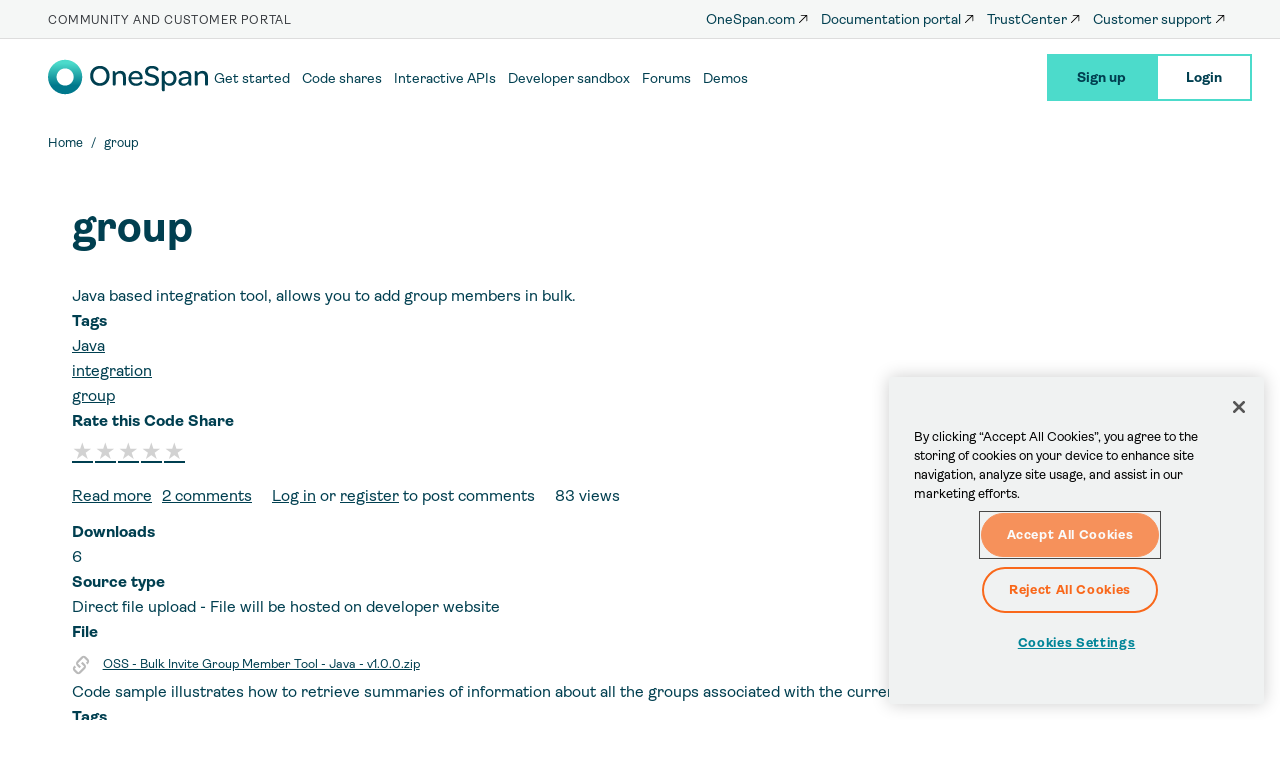

--- FILE ---
content_type: text/html; charset=UTF-8
request_url: https://community.onespan.com/taxonomy/term/761
body_size: 30767
content:
<!DOCTYPE html>
<html  lang="en" dir="ltr" prefix="og: https://ogp.me/ns#">
  <!-- 10.17.235.187 -->
  <!-- US -->
  <head>
    <meta http-equiv="x-ua-compatible" content="IE=edge">
          <!-- Google Tag Manager -->
      <script>(function(w,d,s,l,i){w[l]=w[l]||[];w[l].push({'gtm.start':
      new Date().getTime(),event:'gtm.js'});var f=d.getElementsByTagName(s)[0],
      j=d.createElement(s),dl=l!='dataLayer'?'&l='+l:'';j.async=true;j.src=
      'https://www.googletagmanager.com/gtm.js?id='+i+dl;f.parentNode.insertBefore(j,f);
      })(window,document,'script','dataLayer','GTM-MCRCZLV');</script>
      <!-- End Google Tag Manager -->
        <meta charset="utf-8" />
<link rel="canonical" href="https://community.onespan.com/taxonomy/term/761" />
<meta name="Generator" content="Drupal 10 (https://www.drupal.org)" />
<meta name="MobileOptimized" content="width" />
<meta name="HandheldFriendly" content="true" />
<meta name="viewport" content="width=device-width, initial-scale=1.0" />
<meta name="ROBOTS" content="NOINDEX" />
<link rel="icon" href="/themes/custom/onespan/favicon.ico" type="image/vnd.microsoft.icon" />
<link rel="alternate" hreflang="en" href="https://community.onespan.com/taxonomy/term/761" />
<link rel="alternate" type="application/rss+xml" title="group" href="https://community.onespan.com/taxonomy/term/761/feed" />

    <title>group | OneSpan Community Platform</title>
    <meta name="viewport" content="width=device-width, initial-scale=1">
    <link rel="stylesheet" media="all" href="/sites/default/files/css/css_Yee92ebsGckxnf3V4U9-_vJSzLN_6AqlA_HAEBRE9pI.css?delta=0&amp;language=en&amp;theme=onespan&amp;include=eJxtyDEOgCAMAMAPEfokUrWQSoHGIurvJc4uN1wUTBAnXrjmgDvezrioUNCmp4ZF2poNfs7ZY50KLGjkBtNl8OlL206Z1TrXhMrh4i1RN4g8yDoeL6QbLn4" />
<link rel="stylesheet" media="all" href="https://cdnjs.cloudflare.com/ajax/libs/font-awesome/4.7.0/css/font-awesome.min.css" />
<link rel="stylesheet" media="all" href="/sites/default/files/css/css_ODevjI2R6dx6R_9Q7vkDmtK4qvWaRH1_l7MRgxLthlw.css?delta=2&amp;language=en&amp;theme=onespan&amp;include=eJxtyDEOgCAMAMAPEfokUrWQSoHGIurvJc4uN1wUTBAnXrjmgDvezrioUNCmp4ZF2poNfs7ZY50KLGjkBtNl8OlL206Z1TrXhMrh4i1RN4g8yDoeL6QbLn4" />
<link rel="stylesheet" media="all" href="https://use.fontawesome.com/releases/v6.5.1/css/all.css" integrity="sha384-t1nt8BQoYMLFN5p42tRAtuAAFQaCQODekUVeKKZrEnEyp4H2R0RHFz0KWpmj7i8g" crossorigin="anonymous" />
<link rel="stylesheet" media="all" href="https://cdnjs.cloudflare.com/ajax/libs/magnific-popup.js/1.1.0/magnific-popup.css" integrity="sha384-aWjCoQWzMG6o+sx15PkZhgkV0dsuNvW7PBTwex1X3PXO3wIXrqU70AvBWfkQGK4E" crossorigin="anonymous" />
<link rel="stylesheet" media="all" href="https://fonts.googleapis.com/css?family=Montserrat:200,300,400,500,700,900" integrity="sha384-QweKU4Gb96atLFGU8+w5zIH7q1iBRYCfzuDSwsVinomsr+MGK6l/SjiSt//DC7Xv" crossorigin="anonymous" />
<link rel="stylesheet" media="all" href="https://cdnjs.cloudflare.com/ajax/libs/slick-carousel/1.8.1/slick.css" integrity="sha384-MUdXdzn1OB/0zkr4yGLnCqZ/n9ut5N7Ifes9RP2d5xKsTtcPiuiwthWczWuiqFOn" crossorigin="anonymous" />
<link rel="stylesheet" media="all" href="https://cdnjs.cloudflare.com/ajax/libs/slick-carousel/1.8.1/slick-theme.css" integrity="sha384-3wRRg17hVCopINZVYCqnfbgXE7aFPSvawmLWNPSiUPVx+HxY+yxb5Cwp5mT7RXPD" crossorigin="anonymous" />
<link rel="stylesheet" media="all" href="/sites/default/files/css/css_Jak3t2HghZblkofQnWJxQ64Ae8dOOkCVPOZfDkk0g3Q.css?delta=8&amp;language=en&amp;theme=onespan&amp;include=eJxtyDEOgCAMAMAPEfokUrWQSoHGIurvJc4uN1wUTBAnXrjmgDvezrioUNCmp4ZF2poNfs7ZY50KLGjkBtNl8OlL206Z1TrXhMrh4i1RN4g8yDoeL6QbLn4" />

    <link rel="preload" href="https://use.fontawesome.com/releases/v5.8.1/webfonts/fa-brands-400.woff2" as="font" type="font/woff2" crossorigin>
    <link rel="preload" href="https://use.fontawesome.com/releases/v5.8.1/webfonts/fa-solid-900.woff2" as="font" type="font/woff2" crossorigin>

          <!-- OneTrust Cookies Consent Notice start for community.onespan.com -->
      <script src="https://cdn.cookielaw.org/scripttemplates/otSDKStub.js"  type="text/javascript" charset="UTF-8" data-domain-script="99e7d26b-7ead-4759-989a-690217186633" ></script>
      <script type="text/javascript">
      function OptanonWrapper() { }
      </script>
      <!-- OneTrust Cookies Consent Notice end for community.onespan.com -->
    
    
          
  <script type="text/javascript">
    ;window.NREUM||(NREUM={});NREUM.init={distributed_tracing:{enabled:true},performance:{capture_measures:true},browser_consent_mode:{enabled:false},privacy:{cookies_enabled:true},ajax:{deny_list:["bam.nr-data.net"]}};

    ;NREUM.loader_config={accountID:"1834406",trustKey:"26315",agentID:"1835140121",licenseKey:"0c0973f47e",applicationID:"1835140121"};
    ;NREUM.info={beacon:"bam.nr-data.net",errorBeacon:"bam.nr-data.net",licenseKey:"0c0973f47e",applicationID:"1835140121",sa:1};
    ;/*! For license information please see nr-loader-spa-1.302.0.min.js.LICENSE.txt */
    (()=>{var e,t,r={384:(e,t,r)=>{"use strict";r.d(t,{NT:()=>a,US:()=>d,Zm:()=>s,bQ:()=>u,dV:()=>c,pV:()=>l});var n=r(6154),i=r(1863),o=r(1910);const a={beacon:"bam.nr-data.net",errorBeacon:"bam.nr-data.net"};function s(){return n.gm.NREUM||(n.gm.NREUM={}),void 0===n.gm.newrelic&&(n.gm.newrelic=n.gm.NREUM),n.gm.NREUM}function c(){let e=s();return e.o||(e.o={ST:n.gm.setTimeout,SI:n.gm.setImmediate||n.gm.setInterval,CT:n.gm.clearTimeout,XHR:n.gm.XMLHttpRequest,REQ:n.gm.Request,EV:n.gm.Event,PR:n.gm.Promise,MO:n.gm.MutationObserver,FETCH:n.gm.fetch,WS:n.gm.WebSocket},(0,o.i)(...Object.values(e.o))),e}function u(e,t){let r=s();r.initializedAgents??={},t.initializedAt={ms:(0,i.t)(),date:new Date},r.initializedAgents[e]=t}function d(e,t){s()[e]=t}function l(){return function(){let e=s();const t=e.info||{};e.info={beacon:a.beacon,errorBeacon:a.errorBeacon,...t}}(),function(){let e=s();const t=e.init||{};e.init={...t}}(),c(),function(){let e=s();const t=e.loader_config||{};e.loader_config={...t}}(),s()}},782:(e,t,r)=>{"use strict";r.d(t,{T:()=>n});const n=r(860).K7.pageViewTiming},860:(e,t,r)=>{"use strict";r.d(t,{$J:()=>d,K7:()=>c,P3:()=>u,XX:()=>i,Yy:()=>s,df:()=>o,qY:()=>n,v4:()=>a});const n="events",i="jserrors",o="browser/blobs",a="rum",s="browser/logs",c={ajax:"ajax",genericEvents:"generic_events",jserrors:i,logging:"logging",metrics:"metrics",pageAction:"page_action",pageViewEvent:"page_view_event",pageViewTiming:"page_view_timing",sessionReplay:"session_replay",sessionTrace:"session_trace",softNav:"soft_navigations",spa:"spa"},u={[c.pageViewEvent]:1,[c.pageViewTiming]:2,[c.metrics]:3,[c.jserrors]:4,[c.spa]:5,[c.ajax]:6,[c.sessionTrace]:7,[c.softNav]:8,[c.sessionReplay]:9,[c.logging]:10,[c.genericEvents]:11},d={[c.pageViewEvent]:a,[c.pageViewTiming]:n,[c.ajax]:n,[c.spa]:n,[c.softNav]:n,[c.metrics]:i,[c.jserrors]:i,[c.sessionTrace]:o,[c.sessionReplay]:o,[c.logging]:s,[c.genericEvents]:"ins"}},944:(e,t,r)=>{"use strict";r.d(t,{R:()=>i});var n=r(3241);function i(e,t){"function"==typeof console.debug&&(console.debug("New Relic Warning: https://github.com/newrelic/newrelic-browser-agent/blob/main/docs/warning-codes.md#".concat(e),t),(0,n.W)({agentIdentifier:null,drained:null,type:"data",name:"warn",feature:"warn",data:{code:e,secondary:t}}))}},993:(e,t,r)=>{"use strict";r.d(t,{A$:()=>o,ET:()=>a,TZ:()=>s,p_:()=>i});var n=r(860);const i={ERROR:"ERROR",WARN:"WARN",INFO:"INFO",DEBUG:"DEBUG",TRACE:"TRACE"},o={OFF:0,ERROR:1,WARN:2,INFO:3,DEBUG:4,TRACE:5},a="log",s=n.K7.logging},1687:(e,t,r)=>{"use strict";r.d(t,{Ak:()=>u,Ze:()=>f,x3:()=>d});var n=r(3241),i=r(7836),o=r(3606),a=r(860),s=r(2646);const c={};function u(e,t){const r={staged:!1,priority:a.P3[t]||0};l(e),c[e].get(t)||c[e].set(t,r)}function d(e,t){e&&c[e]&&(c[e].get(t)&&c[e].delete(t),p(e,t,!1),c[e].size&&h(e))}function l(e){if(!e)throw new Error("agentIdentifier required");c[e]||(c[e]=new Map)}function f(e="",t="feature",r=!1){if(l(e),!e||!c[e].get(t)||r)return p(e,t);c[e].get(t).staged=!0,h(e)}function h(e){const t=Array.from(c[e]);t.every(([e,t])=>t.staged)&&(t.sort((e,t)=>e[1].priority-t[1].priority),t.forEach(([t])=>{c[e].delete(t),p(e,t)}))}function p(e,t,r=!0){const a=e?i.ee.get(e):i.ee,c=o.i.handlers;if(!a.aborted&&a.backlog&&c){if((0,n.W)({agentIdentifier:e,type:"lifecycle",name:"drain",feature:t}),r){const e=a.backlog[t],r=c[t];if(r){for(let t=0;e&&t<e.length;++t)g(e[t],r);Object.entries(r).forEach(([e,t])=>{Object.values(t||{}).forEach(t=>{t[0]?.on&&t[0]?.context()instanceof s.y&&t[0].on(e,t[1])})})}}a.isolatedBacklog||delete c[t],a.backlog[t]=null,a.emit("drain-"+t,[])}}function g(e,t){var r=e[1];Object.values(t[r]||{}).forEach(t=>{var r=e[0];if(t[0]===r){var n=t[1],i=e[3],o=e[2];n.apply(i,o)}})}},1741:(e,t,r)=>{"use strict";r.d(t,{W:()=>o});var n=r(944),i=r(4261);class o{#e(e,...t){if(this[e]!==o.prototype[e])return this[e](...t);(0,n.R)(35,e)}addPageAction(e,t){return this.#e(i.hG,e,t)}register(e){return this.#e(i.eY,e)}recordCustomEvent(e,t){return this.#e(i.fF,e,t)}setPageViewName(e,t){return this.#e(i.Fw,e,t)}setCustomAttribute(e,t,r){return this.#e(i.cD,e,t,r)}noticeError(e,t){return this.#e(i.o5,e,t)}setUserId(e){return this.#e(i.Dl,e)}setApplicationVersion(e){return this.#e(i.nb,e)}setErrorHandler(e){return this.#e(i.bt,e)}addRelease(e,t){return this.#e(i.k6,e,t)}log(e,t){return this.#e(i.$9,e,t)}start(){return this.#e(i.d3)}finished(e){return this.#e(i.BL,e)}recordReplay(){return this.#e(i.CH)}pauseReplay(){return this.#e(i.Tb)}addToTrace(e){return this.#e(i.U2,e)}setCurrentRouteName(e){return this.#e(i.PA,e)}interaction(e){return this.#e(i.dT,e)}wrapLogger(e,t,r){return this.#e(i.Wb,e,t,r)}measure(e,t){return this.#e(i.V1,e,t)}}},1863:(e,t,r)=>{"use strict";function n(){return Math.floor(performance.now())}r.d(t,{t:()=>n})},1910:(e,t,r)=>{"use strict";r.d(t,{i:()=>o});var n=r(944);const i=new Map;function o(...e){return e.every(e=>{if(i.has(e))return i.get(e);const t="function"==typeof e&&e.toString().includes("[native code]");return t||(0,n.R)(64,e?.name||e?.toString()),i.set(e,t),t})}},2555:(e,t,r)=>{"use strict";r.d(t,{D:()=>s,f:()=>a});var n=r(384),i=r(8122);const o={beacon:n.NT.beacon,errorBeacon:n.NT.errorBeacon,licenseKey:void 0,applicationID:void 0,sa:void 0,queueTime:void 0,applicationTime:void 0,ttGuid:void 0,user:void 0,account:void 0,product:void 0,extra:void 0,jsAttributes:{},userAttributes:void 0,atts:void 0,transactionName:void 0,tNamePlain:void 0};function a(e){try{return!!e.licenseKey&&!!e.errorBeacon&&!!e.applicationID}catch(e){return!1}}const s=e=>(0,i.a)(e,o)},2614:(e,t,r)=>{"use strict";r.d(t,{BB:()=>a,H3:()=>n,g:()=>u,iL:()=>c,tS:()=>s,uh:()=>i,wk:()=>o});const n="NRBA",i="SESSION",o=144e5,a=18e5,s={STARTED:"session-started",PAUSE:"session-pause",RESET:"session-reset",RESUME:"session-resume",UPDATE:"session-update"},c={SAME_TAB:"same-tab",CROSS_TAB:"cross-tab"},u={OFF:0,FULL:1,ERROR:2}},2646:(e,t,r)=>{"use strict";r.d(t,{y:()=>n});class n{constructor(e){this.contextId=e}}},2843:(e,t,r)=>{"use strict";r.d(t,{u:()=>i});var n=r(3878);function i(e,t=!1,r,i){(0,n.DD)("visibilitychange",function(){if(t)return void("hidden"===document.visibilityState&&e());e(document.visibilityState)},r,i)}},3241:(e,t,r)=>{"use strict";r.d(t,{W:()=>o});var n=r(6154);const i="newrelic";function o(e={}){try{n.gm.dispatchEvent(new CustomEvent(i,{detail:e}))}catch(e){}}},3304:(e,t,r)=>{"use strict";r.d(t,{A:()=>o});var n=r(7836);const i=()=>{const e=new WeakSet;return(t,r)=>{if("object"==typeof r&&null!==r){if(e.has(r))return;e.add(r)}return r}};function o(e){try{return JSON.stringify(e,i())??""}catch(e){try{n.ee.emit("internal-error",[e])}catch(e){}return""}}},3333:(e,t,r)=>{"use strict";r.d(t,{$v:()=>d,TZ:()=>n,Xh:()=>c,Zp:()=>i,kd:()=>u,mq:()=>s,nf:()=>a,qN:()=>o});const n=r(860).K7.genericEvents,i=["auxclick","click","copy","keydown","paste","scrollend"],o=["focus","blur"],a=4,s=1e3,c=2e3,u=["PageAction","UserAction","BrowserPerformance"],d={RESOURCES:"experimental.resources",REGISTER:"register"}},3434:(e,t,r)=>{"use strict";r.d(t,{Jt:()=>o,YM:()=>u});var n=r(7836),i=r(5607);const o="nr@original:".concat(i.W),a=50;var s=Object.prototype.hasOwnProperty,c=!1;function u(e,t){return e||(e=n.ee),r.inPlace=function(e,t,n,i,o){n||(n="");const a="-"===n.charAt(0);for(let s=0;s<t.length;s++){const c=t[s],u=e[c];l(u)||(e[c]=r(u,a?c+n:n,i,c,o))}},r.flag=o,r;function r(t,r,n,c,u){return l(t)?t:(r||(r=""),nrWrapper[o]=t,function(e,t,r){if(Object.defineProperty&&Object.keys)try{return Object.keys(e).forEach(function(r){Object.defineProperty(t,r,{get:function(){return e[r]},set:function(t){return e[r]=t,t}})}),t}catch(e){d([e],r)}for(var n in e)s.call(e,n)&&(t[n]=e[n])}(t,nrWrapper,e),nrWrapper);function nrWrapper(){var o,s,l,f;let h;try{s=this,o=[...arguments],l="function"==typeof n?n(o,s):n||{}}catch(t){d([t,"",[o,s,c],l],e)}i(r+"start",[o,s,c],l,u);const p=performance.now();let g;try{return f=t.apply(s,o),g=performance.now(),f}catch(e){throw g=performance.now(),i(r+"err",[o,s,e],l,u),h=e,h}finally{const e=g-p,t={start:p,end:g,duration:e,isLongTask:e>=a,methodName:c,thrownError:h};t.isLongTask&&i("long-task",[t,s],l,u),i(r+"end",[o,s,f],l,u)}}}function i(r,n,i,o){if(!c||t){var a=c;c=!0;try{e.emit(r,n,i,t,o)}catch(t){d([t,r,n,i],e)}c=a}}}function d(e,t){t||(t=n.ee);try{t.emit("internal-error",e)}catch(e){}}function l(e){return!(e&&"function"==typeof e&&e.apply&&!e[o])}},3606:(e,t,r)=>{"use strict";r.d(t,{i:()=>o});var n=r(9908);o.on=a;var i=o.handlers={};function o(e,t,r,o){a(o||n.d,i,e,t,r)}function a(e,t,r,i,o){o||(o="feature"),e||(e=n.d);var a=t[o]=t[o]||{};(a[r]=a[r]||[]).push([e,i])}},3738:(e,t,r)=>{"use strict";r.d(t,{He:()=>i,Kp:()=>s,Lc:()=>u,Rz:()=>d,TZ:()=>n,bD:()=>o,d3:()=>a,jx:()=>l,sl:()=>f,uP:()=>c});const n=r(860).K7.sessionTrace,i="bstResource",o="resource",a="-start",s="-end",c="fn"+a,u="fn"+s,d="pushState",l=1e3,f=3e4},3785:(e,t,r)=>{"use strict";r.d(t,{R:()=>c,b:()=>u});var n=r(9908),i=r(1863),o=r(860),a=r(8154),s=r(993);function c(e,t,r={},c=s.p_.INFO,u,d=(0,i.t)()){(0,n.p)(a.xV,["API/logging/".concat(c.toLowerCase(),"/called")],void 0,o.K7.metrics,e),(0,n.p)(s.ET,[d,t,r,c,u],void 0,o.K7.logging,e)}function u(e){return"string"==typeof e&&Object.values(s.p_).some(t=>t===e.toUpperCase().trim())}},3878:(e,t,r)=>{"use strict";function n(e,t){return{capture:e,passive:!1,signal:t}}function i(e,t,r=!1,i){window.addEventListener(e,t,n(r,i))}function o(e,t,r=!1,i){document.addEventListener(e,t,n(r,i))}r.d(t,{DD:()=>o,jT:()=>n,sp:()=>i})},3962:(e,t,r)=>{"use strict";r.d(t,{AM:()=>a,O2:()=>l,OV:()=>o,Qu:()=>f,TZ:()=>c,ih:()=>h,pP:()=>s,t1:()=>d,tC:()=>i,wD:()=>u});var n=r(860);const i=["click","keydown","submit"],o="popstate",a="api",s="initialPageLoad",c=n.K7.softNav,u=5e3,d=500,l={INITIAL_PAGE_LOAD:"",ROUTE_CHANGE:1,UNSPECIFIED:2},f={INTERACTION:1,AJAX:2,CUSTOM_END:3,CUSTOM_TRACER:4},h={IP:"in progress",PF:"pending finish",FIN:"finished",CAN:"cancelled"}},4234:(e,t,r)=>{"use strict";r.d(t,{W:()=>o});var n=r(7836),i=r(1687);class o{constructor(e,t){this.agentIdentifier=e,this.ee=n.ee.get(e),this.featureName=t,this.blocked=!1}deregisterDrain(){(0,i.x3)(this.agentIdentifier,this.featureName)}}},4261:(e,t,r)=>{"use strict";r.d(t,{$9:()=>d,BL:()=>c,CH:()=>p,Dl:()=>R,Fw:()=>w,PA:()=>v,Pl:()=>n,Tb:()=>f,U2:()=>a,V1:()=>E,Wb:()=>T,bt:()=>y,cD:()=>b,d3:()=>x,dT:()=>u,eY:()=>g,fF:()=>h,hG:()=>o,hw:()=>i,k6:()=>s,nb:()=>m,o5:()=>l});const n="api-",i=n+"ixn-",o="addPageAction",a="addToTrace",s="addRelease",c="finished",u="interaction",d="log",l="noticeError",f="pauseReplay",h="recordCustomEvent",p="recordReplay",g="register",m="setApplicationVersion",v="setCurrentRouteName",b="setCustomAttribute",y="setErrorHandler",w="setPageViewName",R="setUserId",x="start",T="wrapLogger",E="measure"},4387:(e,t,r)=>{"use strict";function n(e={}){return!(!e.id||!e.name)}function i(e,t){if(2!==t?.harvestEndpointVersion)return{};const r=t.agentRef.runtime.appMetadata.agents[0].entityGuid;return n(e)?{"mfe.id":e.id,"mfe.name":e.name,eventSource:"MicroFrontendBrowserAgent","parent.id":r}:{"entity.guid":r,appId:t.agentRef.info.applicationID}}r.d(t,{U:()=>i,c:()=>n})},5205:(e,t,r)=>{"use strict";r.d(t,{j:()=>_});var n=r(384),i=r(1741);var o=r(2555),a=r(3333);const s=e=>{if(!e||"string"!=typeof e)return!1;try{document.createDocumentFragment().querySelector(e)}catch{return!1}return!0};var c=r(2614),u=r(944),d=r(8122);const l="[data-nr-mask]",f=e=>(0,d.a)(e,(()=>{const e={feature_flags:[],experimental:{allow_registered_children:!1,resources:!1},mask_selector:"*",block_selector:"[data-nr-block]",mask_input_options:{color:!1,date:!1,"datetime-local":!1,email:!1,month:!1,number:!1,range:!1,search:!1,tel:!1,text:!1,time:!1,url:!1,week:!1,textarea:!1,select:!1,password:!0}};return{ajax:{deny_list:void 0,block_internal:!0,enabled:!0,autoStart:!0},api:{get allow_registered_children(){return e.feature_flags.includes(a.$v.REGISTER)||e.experimental.allow_registered_children},set allow_registered_children(t){e.experimental.allow_registered_children=t},duplicate_registered_data:!1},distributed_tracing:{enabled:void 0,exclude_newrelic_header:void 0,cors_use_newrelic_header:void 0,cors_use_tracecontext_headers:void 0,allowed_origins:void 0},get feature_flags(){return e.feature_flags},set feature_flags(t){e.feature_flags=t},generic_events:{enabled:!0,autoStart:!0},harvest:{interval:30},jserrors:{enabled:!0,autoStart:!0},logging:{enabled:!0,autoStart:!0},metrics:{enabled:!0,autoStart:!0},obfuscate:void 0,page_action:{enabled:!0},page_view_event:{enabled:!0,autoStart:!0},page_view_timing:{enabled:!0,autoStart:!0},performance:{capture_marks:!1,capture_measures:!1,capture_detail:!0,resources:{get enabled(){return e.feature_flags.includes(a.$v.RESOURCES)||e.experimental.resources},set enabled(t){e.experimental.resources=t},asset_types:[],first_party_domains:[],ignore_newrelic:!0}},privacy:{cookies_enabled:!0},proxy:{assets:void 0,beacon:void 0},session:{expiresMs:c.wk,inactiveMs:c.BB},session_replay:{autoStart:!0,enabled:!1,preload:!1,sampling_rate:10,error_sampling_rate:100,collect_fonts:!1,inline_images:!1,fix_stylesheets:!0,mask_all_inputs:!0,get mask_text_selector(){return e.mask_selector},set mask_text_selector(t){s(t)?e.mask_selector="".concat(t,",").concat(l):""===t||null===t?e.mask_selector=l:(0,u.R)(5,t)},get block_class(){return"nr-block"},get ignore_class(){return"nr-ignore"},get mask_text_class(){return"nr-mask"},get block_selector(){return e.block_selector},set block_selector(t){s(t)?e.block_selector+=",".concat(t):""!==t&&(0,u.R)(6,t)},get mask_input_options(){return e.mask_input_options},set mask_input_options(t){t&&"object"==typeof t?e.mask_input_options={...t,password:!0}:(0,u.R)(7,t)}},session_trace:{enabled:!0,autoStart:!0},soft_navigations:{enabled:!0,autoStart:!0},spa:{enabled:!0,autoStart:!0},ssl:void 0,user_actions:{enabled:!0,elementAttributes:["id","className","tagName","type"]}}})());var h=r(6154),p=r(9324);let g=0;const m={buildEnv:p.F3,distMethod:p.Xs,version:p.xv,originTime:h.WN},v={appMetadata:{},customTransaction:void 0,denyList:void 0,disabled:!1,harvester:void 0,isolatedBacklog:!1,isRecording:!1,loaderType:void 0,maxBytes:3e4,obfuscator:void 0,onerror:void 0,ptid:void 0,releaseIds:{},session:void 0,timeKeeper:void 0,registeredEntities:[],jsAttributesMetadata:{bytes:0},get harvestCount(){return++g}},b=e=>{const t=(0,d.a)(e,v),r=Object.keys(m).reduce((e,t)=>(e[t]={value:m[t],writable:!1,configurable:!0,enumerable:!0},e),{});return Object.defineProperties(t,r)};var y=r(5701);const w=e=>{const t=e.startsWith("http");e+="/",r.p=t?e:"https://"+e};var R=r(7836),x=r(3241);const T={accountID:void 0,trustKey:void 0,agentID:void 0,licenseKey:void 0,applicationID:void 0,xpid:void 0},E=e=>(0,d.a)(e,T),A=new Set;function _(e,t={},r,a){let{init:s,info:c,loader_config:u,runtime:d={},exposed:l=!0}=t;if(!c){const e=(0,n.pV)();s=e.init,c=e.info,u=e.loader_config}e.init=f(s||{}),e.loader_config=E(u||{}),c.jsAttributes??={},h.bv&&(c.jsAttributes.isWorker=!0),e.info=(0,o.D)(c);const p=e.init,g=[c.beacon,c.errorBeacon];A.has(e.agentIdentifier)||(p.proxy.assets&&(w(p.proxy.assets),g.push(p.proxy.assets)),p.proxy.beacon&&g.push(p.proxy.beacon),e.beacons=[...g],function(e){const t=(0,n.pV)();Object.getOwnPropertyNames(i.W.prototype).forEach(r=>{const n=i.W.prototype[r];if("function"!=typeof n||"constructor"===n)return;let o=t[r];e[r]&&!1!==e.exposed&&"micro-agent"!==e.runtime?.loaderType&&(t[r]=(...t)=>{const n=e[r](...t);return o?o(...t):n})})}(e),(0,n.US)("activatedFeatures",y.B),e.runSoftNavOverSpa&&=!0===p.soft_navigations.enabled&&p.feature_flags.includes("soft_nav")),d.denyList=[...p.ajax.deny_list||[],...p.ajax.block_internal?g:[]],d.ptid=e.agentIdentifier,d.loaderType=r,e.runtime=b(d),A.has(e.agentIdentifier)||(e.ee=R.ee.get(e.agentIdentifier),e.exposed=l,(0,x.W)({agentIdentifier:e.agentIdentifier,drained:!!y.B?.[e.agentIdentifier],type:"lifecycle",name:"initialize",feature:void 0,data:e.config})),A.add(e.agentIdentifier)}},5270:(e,t,r)=>{"use strict";r.d(t,{Aw:()=>a,SR:()=>o,rF:()=>s});var n=r(384),i=r(7767);function o(e){return!!(0,n.dV)().o.MO&&(0,i.V)(e)&&!0===e?.session_trace.enabled}function a(e){return!0===e?.session_replay.preload&&o(e)}function s(e,t){try{if("string"==typeof t?.type){if("password"===t.type.toLowerCase())return"*".repeat(e?.length||0);if(void 0!==t?.dataset?.nrUnmask||t?.classList?.contains("nr-unmask"))return e}}catch(e){}return"string"==typeof e?e.replace(/[\S]/g,"*"):"*".repeat(e?.length||0)}},5289:(e,t,r)=>{"use strict";r.d(t,{GG:()=>o,Qr:()=>s,sB:()=>a});var n=r(3878);function i(){return"undefined"==typeof document||"complete"===document.readyState}function o(e,t){if(i())return e();(0,n.sp)("load",e,t)}function a(e){if(i())return e();(0,n.DD)("DOMContentLoaded",e)}function s(e){if(i())return e();(0,n.sp)("popstate",e)}},5607:(e,t,r)=>{"use strict";r.d(t,{W:()=>n});const n=(0,r(9566).bz)()},5701:(e,t,r)=>{"use strict";r.d(t,{B:()=>o,t:()=>a});var n=r(3241);const i=new Set,o={};function a(e,t){const r=t.agentIdentifier;o[r]??={},e&&"object"==typeof e&&(i.has(r)||(t.ee.emit("rumresp",[e]),o[r]=e,i.add(r),(0,n.W)({agentIdentifier:r,loaded:!0,drained:!0,type:"lifecycle",name:"load",feature:void 0,data:e})))}},6154:(e,t,r)=>{"use strict";r.d(t,{A4:()=>s,OF:()=>d,RI:()=>i,WN:()=>h,bv:()=>o,gm:()=>a,lR:()=>f,m:()=>u,mw:()=>c,sb:()=>l});var n=r(1863);const i="undefined"!=typeof window&&!!window.document,o="undefined"!=typeof WorkerGlobalScope&&("undefined"!=typeof self&&self instanceof WorkerGlobalScope&&self.navigator instanceof WorkerNavigator||"undefined"!=typeof globalThis&&globalThis instanceof WorkerGlobalScope&&globalThis.navigator instanceof WorkerNavigator),a=i?window:"undefined"!=typeof WorkerGlobalScope&&("undefined"!=typeof self&&self instanceof WorkerGlobalScope&&self||"undefined"!=typeof globalThis&&globalThis instanceof WorkerGlobalScope&&globalThis),s="complete"===a?.document?.readyState,c=Boolean("hidden"===a?.document?.visibilityState),u=""+a?.location,d=/iPad|iPhone|iPod/.test(a.navigator?.userAgent),l=d&&"undefined"==typeof SharedWorker,f=(()=>{const e=a.navigator?.userAgent?.match(/Firefox[/\s](\d+\.\d+)/);return Array.isArray(e)&&e.length>=2?+e[1]:0})(),h=Date.now()-(0,n.t)()},6344:(e,t,r)=>{"use strict";r.d(t,{BB:()=>d,G4:()=>o,Qb:()=>l,TZ:()=>i,Ug:()=>a,_s:()=>s,bc:()=>u,yP:()=>c});var n=r(2614);const i=r(860).K7.sessionReplay,o={RECORD:"recordReplay",PAUSE:"pauseReplay",ERROR_DURING_REPLAY:"errorDuringReplay"},a=.12,s={DomContentLoaded:0,Load:1,FullSnapshot:2,IncrementalSnapshot:3,Meta:4,Custom:5},c={[n.g.ERROR]:15e3,[n.g.FULL]:3e5,[n.g.OFF]:0},u={RESET:{message:"Session was reset",sm:"Reset"},IMPORT:{message:"Recorder failed to import",sm:"Import"},TOO_MANY:{message:"429: Too Many Requests",sm:"Too-Many"},TOO_BIG:{message:"Payload was too large",sm:"Too-Big"},CROSS_TAB:{message:"Session Entity was set to OFF on another tab",sm:"Cross-Tab"},ENTITLEMENTS:{message:"Session Replay is not allowed and will not be started",sm:"Entitlement"}},d=5e3,l={API:"api",RESUME:"resume",SWITCH_TO_FULL:"switchToFull",INITIALIZE:"initialize",PRELOAD:"preload"}},6389:(e,t,r)=>{"use strict";function n(e,t=500,r={}){const n=r?.leading||!1;let i;return(...r)=>{n&&void 0===i&&(e.apply(this,r),i=setTimeout(()=>{i=clearTimeout(i)},t)),n||(clearTimeout(i),i=setTimeout(()=>{e.apply(this,r)},t))}}function i(e){let t=!1;return(...r)=>{t||(t=!0,e.apply(this,r))}}r.d(t,{J:()=>i,s:()=>n})},6630:(e,t,r)=>{"use strict";r.d(t,{T:()=>n});const n=r(860).K7.pageViewEvent},6774:(e,t,r)=>{"use strict";r.d(t,{T:()=>n});const n=r(860).K7.jserrors},7295:(e,t,r)=>{"use strict";r.d(t,{Xv:()=>a,gX:()=>i,iW:()=>o});var n=[];function i(e){if(!e||o(e))return!1;if(0===n.length)return!0;for(var t=0;t<n.length;t++){var r=n[t];if("*"===r.hostname)return!1;if(s(r.hostname,e.hostname)&&c(r.pathname,e.pathname))return!1}return!0}function o(e){return void 0===e.hostname}function a(e){if(n=[],e&&e.length)for(var t=0;t<e.length;t++){let r=e[t];if(!r)continue;0===r.indexOf("http://")?r=r.substring(7):0===r.indexOf("https://")&&(r=r.substring(8));const i=r.indexOf("/");let o,a;i>0?(o=r.substring(0,i),a=r.substring(i)):(o=r,a="");let[s]=o.split(":");n.push({hostname:s,pathname:a})}}function s(e,t){return!(e.length>t.length)&&t.indexOf(e)===t.length-e.length}function c(e,t){return 0===e.indexOf("/")&&(e=e.substring(1)),0===t.indexOf("/")&&(t=t.substring(1)),""===e||e===t}},7378:(e,t,r)=>{"use strict";r.d(t,{$p:()=>x,BR:()=>b,Kp:()=>R,L3:()=>y,Lc:()=>c,NC:()=>o,SG:()=>d,TZ:()=>i,U6:()=>p,UT:()=>m,d3:()=>w,dT:()=>f,e5:()=>E,gx:()=>v,l9:()=>l,oW:()=>h,op:()=>g,rw:()=>u,tH:()=>A,uP:()=>s,wW:()=>T,xq:()=>a});var n=r(384);const i=r(860).K7.spa,o=["click","submit","keypress","keydown","keyup","change"],a=999,s="fn-start",c="fn-end",u="cb-start",d="api-ixn-",l="remaining",f="interaction",h="spaNode",p="jsonpNode",g="fetch-start",m="fetch-done",v="fetch-body-",b="jsonp-end",y=(0,n.dV)().o.ST,w="-start",R="-end",x="-body",T="cb"+R,E="jsTime",A="fetch"},7485:(e,t,r)=>{"use strict";r.d(t,{D:()=>i});var n=r(6154);function i(e){if(0===(e||"").indexOf("data:"))return{protocol:"data"};try{const t=new URL(e,location.href),r={port:t.port,hostname:t.hostname,pathname:t.pathname,search:t.search,protocol:t.protocol.slice(0,t.protocol.indexOf(":")),sameOrigin:t.protocol===n.gm?.location?.protocol&&t.host===n.gm?.location?.host};return r.port&&""!==r.port||("http:"===t.protocol&&(r.port="80"),"https:"===t.protocol&&(r.port="443")),r.pathname&&""!==r.pathname?r.pathname.startsWith("/")||(r.pathname="/".concat(r.pathname)):r.pathname="/",r}catch(e){return{}}}},7699:(e,t,r)=>{"use strict";r.d(t,{It:()=>o,KC:()=>s,No:()=>i,qh:()=>a});var n=r(860);const i=16e3,o=1e6,a="SESSION_ERROR",s={[n.K7.logging]:!0,[n.K7.genericEvents]:!1,[n.K7.jserrors]:!1,[n.K7.ajax]:!1}},7767:(e,t,r)=>{"use strict";r.d(t,{V:()=>i});var n=r(6154);const i=e=>n.RI&&!0===e?.privacy.cookies_enabled},7836:(e,t,r)=>{"use strict";r.d(t,{P:()=>s,ee:()=>c});var n=r(384),i=r(8990),o=r(2646),a=r(5607);const s="nr@context:".concat(a.W),c=function e(t,r){var n={},a={},d={},l=!1;try{l=16===r.length&&u.initializedAgents?.[r]?.runtime.isolatedBacklog}catch(e){}var f={on:p,addEventListener:p,removeEventListener:function(e,t){var r=n[e];if(!r)return;for(var i=0;i<r.length;i++)r[i]===t&&r.splice(i,1)},emit:function(e,r,n,i,o){!1!==o&&(o=!0);if(c.aborted&&!i)return;t&&o&&t.emit(e,r,n);var s=h(n);g(e).forEach(e=>{e.apply(s,r)});var u=v()[a[e]];u&&u.push([f,e,r,s]);return s},get:m,listeners:g,context:h,buffer:function(e,t){const r=v();if(t=t||"feature",f.aborted)return;Object.entries(e||{}).forEach(([e,n])=>{a[n]=t,t in r||(r[t]=[])})},abort:function(){f._aborted=!0,Object.keys(f.backlog).forEach(e=>{delete f.backlog[e]})},isBuffering:function(e){return!!v()[a[e]]},debugId:r,backlog:l?{}:t&&"object"==typeof t.backlog?t.backlog:{},isolatedBacklog:l};return Object.defineProperty(f,"aborted",{get:()=>{let e=f._aborted||!1;return e||(t&&(e=t.aborted),e)}}),f;function h(e){return e&&e instanceof o.y?e:e?(0,i.I)(e,s,()=>new o.y(s)):new o.y(s)}function p(e,t){n[e]=g(e).concat(t)}function g(e){return n[e]||[]}function m(t){return d[t]=d[t]||e(f,t)}function v(){return f.backlog}}(void 0,"globalEE"),u=(0,n.Zm)();u.ee||(u.ee=c)},8122:(e,t,r)=>{"use strict";r.d(t,{a:()=>i});var n=r(944);function i(e,t){try{if(!e||"object"!=typeof e)return(0,n.R)(3);if(!t||"object"!=typeof t)return(0,n.R)(4);const r=Object.create(Object.getPrototypeOf(t),Object.getOwnPropertyDescriptors(t)),o=0===Object.keys(r).length?e:r;for(let a in o)if(void 0!==e[a])try{if(null===e[a]){r[a]=null;continue}Array.isArray(e[a])&&Array.isArray(t[a])?r[a]=Array.from(new Set([...e[a],...t[a]])):"object"==typeof e[a]&&"object"==typeof t[a]?r[a]=i(e[a],t[a]):r[a]=e[a]}catch(e){r[a]||(0,n.R)(1,e)}return r}catch(e){(0,n.R)(2,e)}}},8139:(e,t,r)=>{"use strict";r.d(t,{u:()=>f});var n=r(7836),i=r(3434),o=r(8990),a=r(6154);const s={},c=a.gm.XMLHttpRequest,u="addEventListener",d="removeEventListener",l="nr@wrapped:".concat(n.P);function f(e){var t=function(e){return(e||n.ee).get("events")}(e);if(s[t.debugId]++)return t;s[t.debugId]=1;var r=(0,i.YM)(t,!0);function f(e){r.inPlace(e,[u,d],"-",p)}function p(e,t){return e[1]}return"getPrototypeOf"in Object&&(a.RI&&h(document,f),c&&h(c.prototype,f),h(a.gm,f)),t.on(u+"-start",function(e,t){var n=e[1];if(null!==n&&("function"==typeof n||"object"==typeof n)&&"newrelic"!==e[0]){var i=(0,o.I)(n,l,function(){var e={object:function(){if("function"!=typeof n.handleEvent)return;return n.handleEvent.apply(n,arguments)},function:n}[typeof n];return e?r(e,"fn-",null,e.name||"anonymous"):n});this.wrapped=e[1]=i}}),t.on(d+"-start",function(e){e[1]=this.wrapped||e[1]}),t}function h(e,t,...r){let n=e;for(;"object"==typeof n&&!Object.prototype.hasOwnProperty.call(n,u);)n=Object.getPrototypeOf(n);n&&t(n,...r)}},8154:(e,t,r)=>{"use strict";r.d(t,{z_:()=>o,XG:()=>s,TZ:()=>n,rs:()=>i,xV:()=>a});r(6154),r(9566),r(384);const n=r(860).K7.metrics,i="sm",o="cm",a="storeSupportabilityMetrics",s="storeEventMetrics"},8374:(e,t,r)=>{r.nc=(()=>{try{return document?.currentScript?.nonce}catch(e){}return""})()},8990:(e,t,r)=>{"use strict";r.d(t,{I:()=>i});var n=Object.prototype.hasOwnProperty;function i(e,t,r){if(n.call(e,t))return e[t];var i=r();if(Object.defineProperty&&Object.keys)try{return Object.defineProperty(e,t,{value:i,writable:!0,enumerable:!1}),i}catch(e){}return e[t]=i,i}},9300:(e,t,r)=>{"use strict";r.d(t,{T:()=>n});const n=r(860).K7.ajax},9324:(e,t,r)=>{"use strict";r.d(t,{AJ:()=>a,F3:()=>i,Xs:()=>o,Yq:()=>s,xv:()=>n});const n="1.302.0",i="PROD",o="CDN",a="@newrelic/rrweb",s="1.0.1"},9566:(e,t,r)=>{"use strict";r.d(t,{LA:()=>s,ZF:()=>c,bz:()=>a,el:()=>u});var n=r(6154);const i="xxxxxxxx-xxxx-4xxx-yxxx-xxxxxxxxxxxx";function o(e,t){return e?15&e[t]:16*Math.random()|0}function a(){const e=n.gm?.crypto||n.gm?.msCrypto;let t,r=0;return e&&e.getRandomValues&&(t=e.getRandomValues(new Uint8Array(30))),i.split("").map(e=>"x"===e?o(t,r++).toString(16):"y"===e?(3&o()|8).toString(16):e).join("")}function s(e){const t=n.gm?.crypto||n.gm?.msCrypto;let r,i=0;t&&t.getRandomValues&&(r=t.getRandomValues(new Uint8Array(e)));const a=[];for(var s=0;s<e;s++)a.push(o(r,i++).toString(16));return a.join("")}function c(){return s(16)}function u(){return s(32)}},9908:(e,t,r)=>{"use strict";r.d(t,{d:()=>n,p:()=>i});var n=r(7836).ee.get("handle");function i(e,t,r,i,o){o?(o.buffer([e],i),o.emit(e,t,r)):(n.buffer([e],i),n.emit(e,t,r))}}},n={};function i(e){var t=n[e];if(void 0!==t)return t.exports;var o=n[e]={exports:{}};return r[e](o,o.exports,i),o.exports}i.m=r,i.d=(e,t)=>{for(var r in t)i.o(t,r)&&!i.o(e,r)&&Object.defineProperty(e,r,{enumerable:!0,get:t[r]})},i.f={},i.e=e=>Promise.all(Object.keys(i.f).reduce((t,r)=>(i.f[r](e,t),t),[])),i.u=e=>({212:"nr-spa-compressor",249:"nr-spa-recorder",478:"nr-spa"}[e]+"-1.302.0.min.js"),i.o=(e,t)=>Object.prototype.hasOwnProperty.call(e,t),e={},t="NRBA-1.302.0.PROD:",i.l=(r,n,o,a)=>{if(e[r])e[r].push(n);else{var s,c;if(void 0!==o)for(var u=document.getElementsByTagName("script"),d=0;d<u.length;d++){var l=u[d];if(l.getAttribute("src")==r||l.getAttribute("data-webpack")==t+o){s=l;break}}if(!s){c=!0;var f={478:"sha512-et4eqFkcD6+Z71h33KYPiiAOMr5fyZ1HImNOrGswghuDrKIj7niWOwg3RWg+8TpTcZ0yzzll8oYNDiAX1WXraw==",249:"sha512-m/7InETzWcM0kCLJfqT/2vmV1Zs98JekxGeUcmQe9kauyn31VeP+2xJH+qt156WKCOLL7p503ATnehElqw1gnQ==",212:"sha512-Ed30EgOV4akpDvOaqpf/6nP9OreWlwun3X9xxl+erWeEjX64VUNxzVFPixvdU+WbzLtJS9S8j8phFbfXxEyvJg=="};(s=document.createElement("script")).charset="utf-8",i.nc&&s.setAttribute("nonce",i.nc),s.setAttribute("data-webpack",t+o),s.src=r,0!==s.src.indexOf(window.location.origin+"/")&&(s.crossOrigin="anonymous"),f[a]&&(s.integrity=f[a])}e[r]=[n];var h=(t,n)=>{s.onerror=s.onload=null,clearTimeout(p);var i=e[r];if(delete e[r],s.parentNode&&s.parentNode.removeChild(s),i&&i.forEach(e=>e(n)),t)return t(n)},p=setTimeout(h.bind(null,void 0,{type:"timeout",target:s}),12e4);s.onerror=h.bind(null,s.onerror),s.onload=h.bind(null,s.onload),c&&document.head.appendChild(s)}},i.r=e=>{"undefined"!=typeof Symbol&&Symbol.toStringTag&&Object.defineProperty(e,Symbol.toStringTag,{value:"Module"}),Object.defineProperty(e,"__esModule",{value:!0})},i.p="https://js-agent.newrelic.com/",(()=>{var e={38:0,788:0};i.f.j=(t,r)=>{var n=i.o(e,t)?e[t]:void 0;if(0!==n)if(n)r.push(n[2]);else{var o=new Promise((r,i)=>n=e[t]=[r,i]);r.push(n[2]=o);var a=i.p+i.u(t),s=new Error;i.l(a,r=>{if(i.o(e,t)&&(0!==(n=e[t])&&(e[t]=void 0),n)){var o=r&&("load"===r.type?"missing":r.type),a=r&&r.target&&r.target.src;s.message="Loading chunk "+t+" failed.\n("+o+": "+a+")",s.name="ChunkLoadError",s.type=o,s.request=a,n[1](s)}},"chunk-"+t,t)}};var t=(t,r)=>{var n,o,[a,s,c]=r,u=0;if(a.some(t=>0!==e[t])){for(n in s)i.o(s,n)&&(i.m[n]=s[n]);if(c)c(i)}for(t&&t(r);u<a.length;u++)o=a[u],i.o(e,o)&&e[o]&&e[o][0](),e[o]=0},r=self["webpackChunk:NRBA-1.302.0.PROD"]=self["webpackChunk:NRBA-1.302.0.PROD"]||[];r.forEach(t.bind(null,0)),r.push=t.bind(null,r.push.bind(r))})(),(()=>{"use strict";i(8374);var e=i(9566),t=i(1741);class r extends t.W{agentIdentifier=(0,e.LA)(16)}var n=i(860);const o=Object.values(n.K7);var a=i(5205);var s=i(9908),c=i(1863),u=i(4261),d=i(3241),l=i(944),f=i(5701),h=i(8154);function p(e,t,i,o){const a=o||i;!a||a[e]&&a[e]!==r.prototype[e]||(a[e]=function(){(0,s.p)(h.xV,["API/"+e+"/called"],void 0,n.K7.metrics,i.ee),(0,d.W)({agentIdentifier:i.agentIdentifier,drained:!!f.B?.[i.agentIdentifier],type:"data",name:"api",feature:u.Pl+e,data:{}});try{return t.apply(this,arguments)}catch(e){(0,l.R)(23,e)}})}function g(e,t,r,n,i){const o=e.info;null===r?delete o.jsAttributes[t]:o.jsAttributes[t]=r,(i||null===r)&&(0,s.p)(u.Pl+n,[(0,c.t)(),t,r],void 0,"session",e.ee)}var m=i(1687),v=i(4234),b=i(5289),y=i(6154),w=i(5270),R=i(7767),x=i(6389),T=i(7699);class E extends v.W{constructor(e,t){super(e.agentIdentifier,t),this.agentRef=e,this.abortHandler=void 0,this.featAggregate=void 0,this.onAggregateImported=void 0,this.deferred=Promise.resolve(),!1===e.init[this.featureName].autoStart?this.deferred=new Promise((t,r)=>{this.ee.on("manual-start-all",(0,x.J)(()=>{(0,m.Ak)(e.agentIdentifier,this.featureName),t()}))}):(0,m.Ak)(e.agentIdentifier,t)}importAggregator(e,t,r={}){if(this.featAggregate)return;let n;this.onAggregateImported=new Promise(e=>{n=e});const o=async()=>{let o;await this.deferred;try{if((0,R.V)(e.init)){const{setupAgentSession:t}=await i.e(478).then(i.bind(i,8766));o=t(e)}}catch(e){(0,l.R)(20,e),this.ee.emit("internal-error",[e]),(0,s.p)(T.qh,[e],void 0,this.featureName,this.ee)}try{if(!this.#t(this.featureName,o,e.init))return(0,m.Ze)(this.agentIdentifier,this.featureName),void n(!1);const{Aggregate:i}=await t();this.featAggregate=new i(e,r),e.runtime.harvester.initializedAggregates.push(this.featAggregate),n(!0)}catch(e){(0,l.R)(34,e),this.abortHandler?.(),(0,m.Ze)(this.agentIdentifier,this.featureName,!0),n(!1),this.ee&&this.ee.abort()}};y.RI?(0,b.GG)(()=>o(),!0):o()}#t(e,t,r){if(this.blocked)return!1;switch(e){case n.K7.sessionReplay:return(0,w.SR)(r)&&!!t;case n.K7.sessionTrace:return!!t;default:return!0}}}var A=i(6630),_=i(2614);class S extends E{static featureName=A.T;constructor(e){var t;super(e,A.T),this.setupInspectionEvents(e.agentIdentifier),t=e,p(u.Fw,function(e,r){"string"==typeof e&&("/"!==e.charAt(0)&&(e="/"+e),t.runtime.customTransaction=(r||"http://custom.transaction")+e,(0,s.p)(u.Pl+u.Fw,[(0,c.t)()],void 0,void 0,t.ee))},t),this.ee.on("api-send-rum",(e,t)=>(0,s.p)("send-rum",[e,t],void 0,this.featureName,this.ee)),this.importAggregator(e,()=>i.e(478).then(i.bind(i,1983)))}setupInspectionEvents(e){const t=(t,r)=>{t&&(0,d.W)({agentIdentifier:e,timeStamp:t.timeStamp,loaded:"complete"===t.target.readyState,type:"window",name:r,data:t.target.location+""})};(0,b.sB)(e=>{t(e,"DOMContentLoaded")}),(0,b.GG)(e=>{t(e,"load")}),(0,b.Qr)(e=>{t(e,"navigate")}),this.ee.on(_.tS.UPDATE,(t,r)=>{(0,d.W)({agentIdentifier:e,type:"lifecycle",name:"session",data:r})})}}var O=i(384);var N=i(2843),I=i(3878),P=i(782);class j extends E{static featureName=P.T;constructor(e){super(e,P.T),y.RI&&((0,N.u)(()=>(0,s.p)("docHidden",[(0,c.t)()],void 0,P.T,this.ee),!0),(0,I.sp)("pagehide",()=>(0,s.p)("winPagehide",[(0,c.t)()],void 0,P.T,this.ee)),this.importAggregator(e,()=>i.e(478).then(i.bind(i,9917))))}}class k extends E{static featureName=h.TZ;constructor(e){super(e,h.TZ),y.RI&&document.addEventListener("securitypolicyviolation",e=>{(0,s.p)(h.xV,["Generic/CSPViolation/Detected"],void 0,this.featureName,this.ee)}),this.importAggregator(e,()=>i.e(478).then(i.bind(i,6555)))}}var C=i(6774),L=i(3304);class H{constructor(e,t,r,n,i){this.name="UncaughtError",this.message="string"==typeof e?e:(0,L.A)(e),this.sourceURL=t,this.line=r,this.column=n,this.__newrelic=i}}function M(e){return U(e)?e:new H(void 0!==e?.message?e.message:e,e?.filename||e?.sourceURL,e?.lineno||e?.line,e?.colno||e?.col,e?.__newrelic,e?.cause)}function K(e){const t="Unhandled Promise Rejection: ";if(!e?.reason)return;if(U(e.reason)){try{e.reason.message.startsWith(t)||(e.reason.message=t+e.reason.message)}catch(e){}return M(e.reason)}const r=M(e.reason);return(r.message||"").startsWith(t)||(r.message=t+r.message),r}function D(e){if(e.error instanceof SyntaxError&&!/:\d+$/.test(e.error.stack?.trim())){const t=new H(e.message,e.filename,e.lineno,e.colno,e.error.__newrelic,e.cause);return t.name=SyntaxError.name,t}return U(e.error)?e.error:M(e)}function U(e){return e instanceof Error&&!!e.stack}function F(e,t,r,i,o=(0,c.t)()){"string"==typeof e&&(e=new Error(e)),(0,s.p)("err",[e,o,!1,t,r.runtime.isRecording,void 0,i],void 0,n.K7.jserrors,r.ee),(0,s.p)("uaErr",[],void 0,n.K7.genericEvents,r.ee)}var W=i(4387),B=i(993),V=i(3785);function G(e,{customAttributes:t={},level:r=B.p_.INFO}={},n,i,o=(0,c.t)()){(0,V.R)(n.ee,e,t,r,i,o)}function z(e,t,r,i,o=(0,c.t)()){(0,s.p)(u.Pl+u.hG,[o,e,t,i],void 0,n.K7.genericEvents,r.ee)}function Z(e){p(u.eY,function(t){return function(e,t){const r={};(0,l.R)(54,"newrelic.register"),t||={},t.licenseKey||=e.info.licenseKey,t.blocked=!1;let i=()=>{};const o=e.runtime.registeredEntities,a=o.find(({metadata:{target:{id:e,name:r}}})=>e===t.id);if(a)return a.metadata.target.name!==t.name&&(a.metadata.target.name=t.name),a;const u=e=>{t.blocked=!0,i=e};e.init.api.allow_registered_children||u((0,x.J)(()=>(0,l.R)(55)));(0,W.c)(t)||u((0,x.J)(()=>(0,l.R)(48,t)));const d={addPageAction:(n,i={})=>g(z,[n,{...r,...i},e],t),log:(n,i={})=>g(G,[n,{...i,customAttributes:{...r,...i.customAttributes||{}}},e],t),noticeError:(n,i={})=>g(F,[n,{...r,...i},e],t),setApplicationVersion:e=>p("application.version",e),setCustomAttribute:(e,t)=>p(e,t),setUserId:e=>p("enduser.id",e),metadata:{customAttributes:r,target:t}},f=()=>(t.blocked&&i(),t.blocked);f()||o.push(d);const p=(e,t)=>{f()||(r[e]=t)},g=(t,r,i)=>{if(f())return;const o=(0,c.t)();(0,s.p)(h.xV,["API/register/".concat(t.name,"/called")],void 0,n.K7.metrics,e.ee);try{const n=e.init.api.duplicate_registered_data;return(!0===n||Array.isArray(n))&&t(...r,void 0,o),t(...r,i,o)}catch(e){(0,l.R)(50,e)}};return d}(e,t)},e)}class q extends E{static featureName=C.T;constructor(e){var t;super(e,C.T),t=e,p(u.o5,(e,r)=>F(e,r,t),t),function(e){p(u.bt,function(t){e.runtime.onerror=t},e)}(e),function(e){let t=0;p(u.k6,function(e,r){++t>10||(this.runtime.releaseIds[e.slice(-200)]=(""+r).slice(-200))},e)}(e),Z(e);try{this.removeOnAbort=new AbortController}catch(e){}this.ee.on("internal-error",(t,r)=>{this.abortHandler&&(0,s.p)("ierr",[M(t),(0,c.t)(),!0,{},e.runtime.isRecording,r],void 0,this.featureName,this.ee)}),y.gm.addEventListener("unhandledrejection",t=>{this.abortHandler&&(0,s.p)("err",[K(t),(0,c.t)(),!1,{unhandledPromiseRejection:1},e.runtime.isRecording],void 0,this.featureName,this.ee)},(0,I.jT)(!1,this.removeOnAbort?.signal)),y.gm.addEventListener("error",t=>{this.abortHandler&&(0,s.p)("err",[D(t),(0,c.t)(),!1,{},e.runtime.isRecording],void 0,this.featureName,this.ee)},(0,I.jT)(!1,this.removeOnAbort?.signal)),this.abortHandler=this.#r,this.importAggregator(e,()=>i.e(478).then(i.bind(i,2176)))}#r(){this.removeOnAbort?.abort(),this.abortHandler=void 0}}var X=i(8990);let Y=1;function J(e){const t=typeof e;return!e||"object"!==t&&"function"!==t?-1:e===y.gm?0:(0,X.I)(e,"nr@id",function(){return Y++})}function Q(e){if("string"==typeof e&&e.length)return e.length;if("object"==typeof e){if("undefined"!=typeof ArrayBuffer&&e instanceof ArrayBuffer&&e.byteLength)return e.byteLength;if("undefined"!=typeof Blob&&e instanceof Blob&&e.size)return e.size;if(!("undefined"!=typeof FormData&&e instanceof FormData))try{return(0,L.A)(e).length}catch(e){return}}}var ee=i(8139),te=i(7836),re=i(3434);const ne={},ie=["open","send"];function oe(e){var t=e||te.ee;const r=function(e){return(e||te.ee).get("xhr")}(t);if(void 0===y.gm.XMLHttpRequest)return r;if(ne[r.debugId]++)return r;ne[r.debugId]=1,(0,ee.u)(t);var n=(0,re.YM)(r),i=y.gm.XMLHttpRequest,o=y.gm.MutationObserver,a=y.gm.Promise,s=y.gm.setInterval,c="readystatechange",u=["onload","onerror","onabort","onloadstart","onloadend","onprogress","ontimeout"],d=[],f=y.gm.XMLHttpRequest=function(e){const t=new i(e),o=r.context(t);try{r.emit("new-xhr",[t],o),t.addEventListener(c,(a=o,function(){var e=this;e.readyState>3&&!a.resolved&&(a.resolved=!0,r.emit("xhr-resolved",[],e)),n.inPlace(e,u,"fn-",b)}),(0,I.jT)(!1))}catch(e){(0,l.R)(15,e);try{r.emit("internal-error",[e])}catch(e){}}var a;return t};function h(e,t){n.inPlace(t,["onreadystatechange"],"fn-",b)}if(function(e,t){for(var r in e)t[r]=e[r]}(i,f),f.prototype=i.prototype,n.inPlace(f.prototype,ie,"-xhr-",b),r.on("send-xhr-start",function(e,t){h(e,t),function(e){d.push(e),o&&(p?p.then(v):s?s(v):(g=-g,m.data=g))}(t)}),r.on("open-xhr-start",h),o){var p=a&&a.resolve();if(!s&&!a){var g=1,m=document.createTextNode(g);new o(v).observe(m,{characterData:!0})}}else t.on("fn-end",function(e){e[0]&&e[0].type===c||v()});function v(){for(var e=0;e<d.length;e++)h(0,d[e]);d.length&&(d=[])}function b(e,t){return t}return r}var ae="fetch-",se=ae+"body-",ce=["arrayBuffer","blob","json","text","formData"],ue=y.gm.Request,de=y.gm.Response,le="prototype";const fe={};function he(e){const t=function(e){return(e||te.ee).get("fetch")}(e);if(!(ue&&de&&y.gm.fetch))return t;if(fe[t.debugId]++)return t;function r(e,r,n){var i=e[r];"function"==typeof i&&(e[r]=function(){var e,r=[...arguments],o={};t.emit(n+"before-start",[r],o),o[te.P]&&o[te.P].dt&&(e=o[te.P].dt);var a=i.apply(this,r);return t.emit(n+"start",[r,e],a),a.then(function(e){return t.emit(n+"end",[null,e],a),e},function(e){throw t.emit(n+"end",[e],a),e})})}return fe[t.debugId]=1,ce.forEach(e=>{r(ue[le],e,se),r(de[le],e,se)}),r(y.gm,"fetch",ae),t.on(ae+"end",function(e,r){var n=this;if(r){var i=r.headers.get("content-length");null!==i&&(n.rxSize=i),t.emit(ae+"done",[null,r],n)}else t.emit(ae+"done",[e],n)}),t}var pe=i(7485);class ge{constructor(e){this.agentRef=e}generateTracePayload(t){const r=this.agentRef.loader_config;if(!this.shouldGenerateTrace(t)||!r)return null;var n=(r.accountID||"").toString()||null,i=(r.agentID||"").toString()||null,o=(r.trustKey||"").toString()||null;if(!n||!i)return null;var a=(0,e.ZF)(),s=(0,e.el)(),c=Date.now(),u={spanId:a,traceId:s,timestamp:c};return(t.sameOrigin||this.isAllowedOrigin(t)&&this.useTraceContextHeadersForCors())&&(u.traceContextParentHeader=this.generateTraceContextParentHeader(a,s),u.traceContextStateHeader=this.generateTraceContextStateHeader(a,c,n,i,o)),(t.sameOrigin&&!this.excludeNewrelicHeader()||!t.sameOrigin&&this.isAllowedOrigin(t)&&this.useNewrelicHeaderForCors())&&(u.newrelicHeader=this.generateTraceHeader(a,s,c,n,i,o)),u}generateTraceContextParentHeader(e,t){return"00-"+t+"-"+e+"-01"}generateTraceContextStateHeader(e,t,r,n,i){return i+"@nr=0-1-"+r+"-"+n+"-"+e+"----"+t}generateTraceHeader(e,t,r,n,i,o){if(!("function"==typeof y.gm?.btoa))return null;var a={v:[0,1],d:{ty:"Browser",ac:n,ap:i,id:e,tr:t,ti:r}};return o&&n!==o&&(a.d.tk=o),btoa((0,L.A)(a))}shouldGenerateTrace(e){return this.agentRef.init?.distributed_tracing?.enabled&&this.isAllowedOrigin(e)}isAllowedOrigin(e){var t=!1;const r=this.agentRef.init?.distributed_tracing;if(e.sameOrigin)t=!0;else if(r?.allowed_origins instanceof Array)for(var n=0;n<r.allowed_origins.length;n++){var i=(0,pe.D)(r.allowed_origins[n]);if(e.hostname===i.hostname&&e.protocol===i.protocol&&e.port===i.port){t=!0;break}}return t}excludeNewrelicHeader(){var e=this.agentRef.init?.distributed_tracing;return!!e&&!!e.exclude_newrelic_header}useNewrelicHeaderForCors(){var e=this.agentRef.init?.distributed_tracing;return!!e&&!1!==e.cors_use_newrelic_header}useTraceContextHeadersForCors(){var e=this.agentRef.init?.distributed_tracing;return!!e&&!!e.cors_use_tracecontext_headers}}var me=i(9300),ve=i(7295);function be(e){return"string"==typeof e?e:e instanceof(0,O.dV)().o.REQ?e.url:y.gm?.URL&&e instanceof URL?e.href:void 0}var ye=["load","error","abort","timeout"],we=ye.length,Re=(0,O.dV)().o.REQ,xe=(0,O.dV)().o.XHR;const Te="X-NewRelic-App-Data";class Ee extends E{static featureName=me.T;constructor(e){super(e,me.T),this.dt=new ge(e),this.handler=(e,t,r,n)=>(0,s.p)(e,t,r,n,this.ee);try{const e={xmlhttprequest:"xhr",fetch:"fetch",beacon:"beacon"};y.gm?.performance?.getEntriesByType("resource").forEach(t=>{if(t.initiatorType in e&&0!==t.responseStatus){const r={status:t.responseStatus},i={rxSize:t.transferSize,duration:Math.floor(t.duration),cbTime:0};Ae(r,t.name),this.handler("xhr",[r,i,t.startTime,t.responseEnd,e[t.initiatorType]],void 0,n.K7.ajax)}})}catch(e){}he(this.ee),oe(this.ee),function(e,t,r,i){function o(e){var t=this;t.totalCbs=0,t.called=0,t.cbTime=0,t.end=E,t.ended=!1,t.xhrGuids={},t.lastSize=null,t.loadCaptureCalled=!1,t.params=this.params||{},t.metrics=this.metrics||{},t.latestLongtaskEnd=0,e.addEventListener("load",function(r){A(t,e)},(0,I.jT)(!1)),y.lR||e.addEventListener("progress",function(e){t.lastSize=e.loaded},(0,I.jT)(!1))}function a(e){this.params={method:e[0]},Ae(this,e[1]),this.metrics={}}function u(t,r){e.loader_config.xpid&&this.sameOrigin&&r.setRequestHeader("X-NewRelic-ID",e.loader_config.xpid);var n=i.generateTracePayload(this.parsedOrigin);if(n){var o=!1;n.newrelicHeader&&(r.setRequestHeader("newrelic",n.newrelicHeader),o=!0),n.traceContextParentHeader&&(r.setRequestHeader("traceparent",n.traceContextParentHeader),n.traceContextStateHeader&&r.setRequestHeader("tracestate",n.traceContextStateHeader),o=!0),o&&(this.dt=n)}}function d(e,r){var n=this.metrics,i=e[0],o=this;if(n&&i){var a=Q(i);a&&(n.txSize=a)}this.startTime=(0,c.t)(),this.body=i,this.listener=function(e){try{"abort"!==e.type||o.loadCaptureCalled||(o.params.aborted=!0),("load"!==e.type||o.called===o.totalCbs&&(o.onloadCalled||"function"!=typeof r.onload)&&"function"==typeof o.end)&&o.end(r)}catch(e){try{t.emit("internal-error",[e])}catch(e){}}};for(var s=0;s<we;s++)r.addEventListener(ye[s],this.listener,(0,I.jT)(!1))}function l(e,t,r){this.cbTime+=e,t?this.onloadCalled=!0:this.called+=1,this.called!==this.totalCbs||!this.onloadCalled&&"function"==typeof r.onload||"function"!=typeof this.end||this.end(r)}function f(e,t){var r=""+J(e)+!!t;this.xhrGuids&&!this.xhrGuids[r]&&(this.xhrGuids[r]=!0,this.totalCbs+=1)}function p(e,t){var r=""+J(e)+!!t;this.xhrGuids&&this.xhrGuids[r]&&(delete this.xhrGuids[r],this.totalCbs-=1)}function g(){this.endTime=(0,c.t)()}function m(e,r){r instanceof xe&&"load"===e[0]&&t.emit("xhr-load-added",[e[1],e[2]],r)}function v(e,r){r instanceof xe&&"load"===e[0]&&t.emit("xhr-load-removed",[e[1],e[2]],r)}function b(e,t,r){t instanceof xe&&("onload"===r&&(this.onload=!0),("load"===(e[0]&&e[0].type)||this.onload)&&(this.xhrCbStart=(0,c.t)()))}function w(e,r){this.xhrCbStart&&t.emit("xhr-cb-time",[(0,c.t)()-this.xhrCbStart,this.onload,r],r)}function R(e){var t,r=e[1]||{};if("string"==typeof e[0]?0===(t=e[0]).length&&y.RI&&(t=""+y.gm.location.href):e[0]&&e[0].url?t=e[0].url:y.gm?.URL&&e[0]&&e[0]instanceof URL?t=e[0].href:"function"==typeof e[0].toString&&(t=e[0].toString()),"string"==typeof t&&0!==t.length){t&&(this.parsedOrigin=(0,pe.D)(t),this.sameOrigin=this.parsedOrigin.sameOrigin);var n=i.generateTracePayload(this.parsedOrigin);if(n&&(n.newrelicHeader||n.traceContextParentHeader))if(e[0]&&e[0].headers)s(e[0].headers,n)&&(this.dt=n);else{var o={};for(var a in r)o[a]=r[a];o.headers=new Headers(r.headers||{}),s(o.headers,n)&&(this.dt=n),e.length>1?e[1]=o:e.push(o)}}function s(e,t){var r=!1;return t.newrelicHeader&&(e.set("newrelic",t.newrelicHeader),r=!0),t.traceContextParentHeader&&(e.set("traceparent",t.traceContextParentHeader),t.traceContextStateHeader&&e.set("tracestate",t.traceContextStateHeader),r=!0),r}}function x(e,t){this.params={},this.metrics={},this.startTime=(0,c.t)(),this.dt=t,e.length>=1&&(this.target=e[0]),e.length>=2&&(this.opts=e[1]);var r=this.opts||{},n=this.target;Ae(this,be(n));var i=(""+(n&&n instanceof Re&&n.method||r.method||"GET")).toUpperCase();this.params.method=i,this.body=r.body,this.txSize=Q(r.body)||0}function T(e,t){if(this.endTime=(0,c.t)(),this.params||(this.params={}),(0,ve.iW)(this.params))return;let i;this.params.status=t?t.status:0,"string"==typeof this.rxSize&&this.rxSize.length>0&&(i=+this.rxSize);const o={txSize:this.txSize,rxSize:i,duration:(0,c.t)()-this.startTime};r("xhr",[this.params,o,this.startTime,this.endTime,"fetch"],this,n.K7.ajax)}function E(e){const t=this.params,i=this.metrics;if(!this.ended){this.ended=!0;for(let t=0;t<we;t++)e.removeEventListener(ye[t],this.listener,!1);t.aborted||(0,ve.iW)(t)||(i.duration=(0,c.t)()-this.startTime,this.loadCaptureCalled||4!==e.readyState?null==t.status&&(t.status=0):A(this,e),i.cbTime=this.cbTime,r("xhr",[t,i,this.startTime,this.endTime,"xhr"],this,n.K7.ajax))}}function A(e,r){e.params.status=r.status;var i=function(e,t){var r=e.responseType;return"json"===r&&null!==t?t:"arraybuffer"===r||"blob"===r||"json"===r?Q(e.response):"text"===r||""===r||void 0===r?Q(e.responseText):void 0}(r,e.lastSize);if(i&&(e.metrics.rxSize=i),e.sameOrigin&&r.getAllResponseHeaders().indexOf(Te)>=0){var o=r.getResponseHeader(Te);o&&((0,s.p)(h.rs,["Ajax/CrossApplicationTracing/Header/Seen"],void 0,n.K7.metrics,t),e.params.cat=o.split(", ").pop())}e.loadCaptureCalled=!0}t.on("new-xhr",o),t.on("open-xhr-start",a),t.on("open-xhr-end",u),t.on("send-xhr-start",d),t.on("xhr-cb-time",l),t.on("xhr-load-added",f),t.on("xhr-load-removed",p),t.on("xhr-resolved",g),t.on("addEventListener-end",m),t.on("removeEventListener-end",v),t.on("fn-end",w),t.on("fetch-before-start",R),t.on("fetch-start",x),t.on("fn-start",b),t.on("fetch-done",T)}(e,this.ee,this.handler,this.dt),this.importAggregator(e,()=>i.e(478).then(i.bind(i,3845)))}}function Ae(e,t){var r=(0,pe.D)(t),n=e.params||e;n.hostname=r.hostname,n.port=r.port,n.protocol=r.protocol,n.host=r.hostname+":"+r.port,n.pathname=r.pathname,e.parsedOrigin=r,e.sameOrigin=r.sameOrigin}const _e={},Se=["pushState","replaceState"];function Oe(e){const t=function(e){return(e||te.ee).get("history")}(e);return!y.RI||_e[t.debugId]++||(_e[t.debugId]=1,(0,re.YM)(t).inPlace(window.history,Se,"-")),t}var Ne=i(3738);function Ie(e){p(u.BL,function(t=Date.now()){const r=t-y.WN;r<0&&(0,l.R)(62,t),(0,s.p)(h.XG,[u.BL,{time:r}],void 0,n.K7.metrics,e.ee),e.addToTrace({name:u.BL,start:t,origin:"nr"}),(0,s.p)(u.Pl+u.hG,[r,u.BL],void 0,n.K7.genericEvents,e.ee)},e)}const{He:Pe,bD:je,d3:ke,Kp:Ce,TZ:Le,Lc:He,uP:Me,Rz:Ke}=Ne;class De extends E{static featureName=Le;constructor(e){var t;super(e,Le),t=e,p(u.U2,function(e){if(!(e&&"object"==typeof e&&e.name&&e.start))return;const r={n:e.name,s:e.start-y.WN,e:(e.end||e.start)-y.WN,o:e.origin||"",t:"api"};r.s<0||r.e<0||r.e<r.s?(0,l.R)(61,{start:r.s,end:r.e}):(0,s.p)("bstApi",[r],void 0,n.K7.sessionTrace,t.ee)},t),Ie(e);if(!(0,R.V)(e.init))return void this.deregisterDrain();const r=this.ee;let o;Oe(r),this.eventsEE=(0,ee.u)(r),this.eventsEE.on(Me,function(e,t){this.bstStart=(0,c.t)()}),this.eventsEE.on(He,function(e,t){(0,s.p)("bst",[e[0],t,this.bstStart,(0,c.t)()],void 0,n.K7.sessionTrace,r)}),r.on(Ke+ke,function(e){this.time=(0,c.t)(),this.startPath=location.pathname+location.hash}),r.on(Ke+Ce,function(e){(0,s.p)("bstHist",[location.pathname+location.hash,this.startPath,this.time],void 0,n.K7.sessionTrace,r)});try{o=new PerformanceObserver(e=>{const t=e.getEntries();(0,s.p)(Pe,[t],void 0,n.K7.sessionTrace,r)}),o.observe({type:je,buffered:!0})}catch(e){}this.importAggregator(e,()=>i.e(478).then(i.bind(i,6974)),{resourceObserver:o})}}var Ue=i(6344);class Fe extends E{static featureName=Ue.TZ;#n;recorder;constructor(e){var t;let r;super(e,Ue.TZ),t=e,p(u.CH,function(){(0,s.p)(u.CH,[],void 0,n.K7.sessionReplay,t.ee)},t),function(e){p(u.Tb,function(){(0,s.p)(u.Tb,[],void 0,n.K7.sessionReplay,e.ee)},e)}(e);try{r=JSON.parse(localStorage.getItem("".concat(_.H3,"_").concat(_.uh)))}catch(e){}(0,w.SR)(e.init)&&this.ee.on(Ue.G4.RECORD,()=>this.#i()),this.#o(r)&&this.importRecorder().then(e=>{e.startRecording(Ue.Qb.PRELOAD,r?.sessionReplayMode)}),this.importAggregator(this.agentRef,()=>i.e(478).then(i.bind(i,6167)),this),this.ee.on("err",e=>{this.blocked||this.agentRef.runtime.isRecording&&(this.errorNoticed=!0,(0,s.p)(Ue.G4.ERROR_DURING_REPLAY,[e],void 0,this.featureName,this.ee))})}#o(e){return e&&(e.sessionReplayMode===_.g.FULL||e.sessionReplayMode===_.g.ERROR)||(0,w.Aw)(this.agentRef.init)}importRecorder(){return this.recorder?Promise.resolve(this.recorder):(this.#n??=Promise.all([i.e(478),i.e(249)]).then(i.bind(i,4866)).then(({Recorder:e})=>(this.recorder=new e(this),this.recorder)).catch(e=>{throw this.ee.emit("internal-error",[e]),this.blocked=!0,e}),this.#n)}#i(){this.blocked||(this.featAggregate?this.featAggregate.mode!==_.g.FULL&&this.featAggregate.initializeRecording(_.g.FULL,!0,Ue.Qb.API):this.importRecorder().then(()=>{this.recorder.startRecording(Ue.Qb.API,_.g.FULL)}))}}var We=i(3962);function Be(e){const t=e.ee.get("tracer");function r(){}p(u.dT,function(e){return(new r).get("object"==typeof e?e:{})},e);const i=r.prototype={createTracer:function(r,i){var o={},a=this,d="function"==typeof i;return(0,s.p)(h.xV,["API/createTracer/called"],void 0,n.K7.metrics,e.ee),e.runSoftNavOverSpa||(0,s.p)(u.hw+"tracer",[(0,c.t)(),r,o],a,n.K7.spa,e.ee),function(){if(t.emit((d?"":"no-")+"fn-start",[(0,c.t)(),a,d],o),d)try{return i.apply(this,arguments)}catch(e){const r="string"==typeof e?new Error(e):e;throw t.emit("fn-err",[arguments,this,r],o),r}finally{t.emit("fn-end",[(0,c.t)()],o)}}}};["actionText","setName","setAttribute","save","ignore","onEnd","getContext","end","get"].forEach(t=>{p.apply(this,[t,function(){return(0,s.p)(u.hw+t,[(0,c.t)(),...arguments],this,e.runSoftNavOverSpa?n.K7.softNav:n.K7.spa,e.ee),this},e,i])}),p(u.PA,function(){e.runSoftNavOverSpa?(0,s.p)(u.hw+"routeName",[performance.now(),...arguments],void 0,n.K7.softNav,e.ee):(0,s.p)(u.Pl+"routeName",[(0,c.t)(),...arguments],this,n.K7.spa,e.ee)},e)}class Ve extends E{static featureName=We.TZ;constructor(e){if(super(e,We.TZ),Be(e),!y.RI||!(0,O.dV)().o.MO)return;const t=Oe(this.ee);try{this.removeOnAbort=new AbortController}catch(e){}We.tC.forEach(e=>{(0,I.sp)(e,e=>{a(e)},!0,this.removeOnAbort?.signal)});const r=()=>(0,s.p)("newURL",[(0,c.t)(),""+window.location],void 0,this.featureName,this.ee);t.on("pushState-end",r),t.on("replaceState-end",r),(0,I.sp)(We.OV,e=>{a(e),(0,s.p)("newURL",[e.timeStamp,""+window.location],void 0,this.featureName,this.ee)},!0,this.removeOnAbort?.signal);let n=!1;const o=new((0,O.dV)().o.MO)((e,t)=>{n||(n=!0,requestAnimationFrame(()=>{(0,s.p)("newDom",[(0,c.t)()],void 0,this.featureName,this.ee),n=!1}))}),a=(0,x.s)(e=>{(0,s.p)("newUIEvent",[e],void 0,this.featureName,this.ee),o.observe(document.body,{attributes:!0,childList:!0,subtree:!0,characterData:!0})},100,{leading:!0});this.abortHandler=function(){this.removeOnAbort?.abort(),o.disconnect(),this.abortHandler=void 0},this.importAggregator(e,()=>i.e(478).then(i.bind(i,4393)),{domObserver:o})}}var Ge=i(7378);const ze={},Ze=["appendChild","insertBefore","replaceChild"];function qe(e){const t=function(e){return(e||te.ee).get("jsonp")}(e);if(!y.RI||ze[t.debugId])return t;ze[t.debugId]=!0;var r=(0,re.YM)(t),n=/[?&](?:callback|cb)=([^&#]+)/,i=/(.*)\.([^.]+)/,o=/^(\w+)(\.|$)(.*)$/;function a(e,t){if(!e)return t;const r=e.match(o),n=r[1];return a(r[3],t[n])}return r.inPlace(Node.prototype,Ze,"dom-"),t.on("dom-start",function(e){!function(e){if(!e||"string"!=typeof e.nodeName||"script"!==e.nodeName.toLowerCase())return;if("function"!=typeof e.addEventListener)return;var o=(s=e.src,c=s.match(n),c?c[1]:null);var s,c;if(!o)return;var u=function(e){var t=e.match(i);if(t&&t.length>=3)return{key:t[2],parent:a(t[1],window)};return{key:e,parent:window}}(o);if("function"!=typeof u.parent[u.key])return;var d={};function l(){t.emit("jsonp-end",[],d),e.removeEventListener("load",l,(0,I.jT)(!1)),e.removeEventListener("error",f,(0,I.jT)(!1))}function f(){t.emit("jsonp-error",[],d),t.emit("jsonp-end",[],d),e.removeEventListener("load",l,(0,I.jT)(!1)),e.removeEventListener("error",f,(0,I.jT)(!1))}r.inPlace(u.parent,[u.key],"cb-",d),e.addEventListener("load",l,(0,I.jT)(!1)),e.addEventListener("error",f,(0,I.jT)(!1)),t.emit("new-jsonp",[e.src],d)}(e[0])}),t}const Xe={};function Ye(e){const t=function(e){return(e||te.ee).get("promise")}(e);if(Xe[t.debugId])return t;Xe[t.debugId]=!0;var r=t.context,n=(0,re.YM)(t),i=y.gm.Promise;return i&&function(){function e(r){var o=t.context(),a=n(r,"executor-",o,null,!1);const s=Reflect.construct(i,[a],e);return t.context(s).getCtx=function(){return o},s}y.gm.Promise=e,Object.defineProperty(e,"name",{value:"Promise"}),e.toString=function(){return i.toString()},Object.setPrototypeOf(e,i),["all","race"].forEach(function(r){const n=i[r];e[r]=function(e){let i=!1;[...e||[]].forEach(e=>{this.resolve(e).then(a("all"===r),a(!1))});const o=n.apply(this,arguments);return o;function a(e){return function(){t.emit("propagate",[null,!i],o,!1,!1),i=i||!e}}}}),["resolve","reject"].forEach(function(r){const n=i[r];e[r]=function(e){const r=n.apply(this,arguments);return e!==r&&t.emit("propagate",[e,!0],r,!1,!1),r}}),e.prototype=i.prototype;const o=i.prototype.then;i.prototype.then=function(...e){var i=this,a=r(i);a.promise=i,e[0]=n(e[0],"cb-",a,null,!1),e[1]=n(e[1],"cb-",a,null,!1);const s=o.apply(this,e);return a.nextPromise=s,t.emit("propagate",[i,!0],s,!1,!1),s},i.prototype.then[re.Jt]=o,t.on("executor-start",function(e){e[0]=n(e[0],"resolve-",this,null,!1),e[1]=n(e[1],"resolve-",this,null,!1)}),t.on("executor-err",function(e,t,r){e[1](r)}),t.on("cb-end",function(e,r,n){t.emit("propagate",[n,!0],this.nextPromise,!1,!1)}),t.on("propagate",function(e,r,n){this.getCtx&&!r||(this.getCtx=function(){if(e instanceof Promise)var r=t.context(e);return r&&r.getCtx?r.getCtx():this})})}(),t}const $e={},Je="setTimeout",Qe="setInterval",et="clearTimeout",tt="-start",rt=[Je,"setImmediate",Qe,et,"clearImmediate"];function nt(e){const t=function(e){return(e||te.ee).get("timer")}(e);if($e[t.debugId]++)return t;$e[t.debugId]=1;var r=(0,re.YM)(t);return r.inPlace(y.gm,rt.slice(0,2),Je+"-"),r.inPlace(y.gm,rt.slice(2,3),Qe+"-"),r.inPlace(y.gm,rt.slice(3),et+"-"),t.on(Qe+tt,function(e,t,n){e[0]=r(e[0],"fn-",null,n)}),t.on(Je+tt,function(e,t,n){this.method=n,this.timerDuration=isNaN(e[1])?0:+e[1],e[0]=r(e[0],"fn-",this,n)}),t}const it={};function ot(e){const t=function(e){return(e||te.ee).get("mutation")}(e);if(!y.RI||it[t.debugId])return t;it[t.debugId]=!0;var r=(0,re.YM)(t),n=y.gm.MutationObserver;return n&&(window.MutationObserver=function(e){return this instanceof n?new n(r(e,"fn-")):n.apply(this,arguments)},MutationObserver.prototype=n.prototype),t}const{TZ:at,d3:st,Kp:ct,$p:ut,wW:dt,e5:lt,tH:ft,uP:ht,rw:pt,Lc:gt}=Ge;class mt extends E{static featureName=at;constructor(e){if(super(e,at),Be(e),!y.RI)return;try{this.removeOnAbort=new AbortController}catch(e){}let t,r=0;const n=this.ee.get("tracer"),o=qe(this.ee),a=Ye(this.ee),u=nt(this.ee),d=oe(this.ee),l=this.ee.get("events"),f=he(this.ee),h=Oe(this.ee),p=ot(this.ee);function g(e,t){h.emit("newURL",[""+window.location,t])}function m(){r++,t=window.location.hash,this[ht]=(0,c.t)()}function v(){r--,window.location.hash!==t&&g(0,!0);var e=(0,c.t)();this[lt]=~~this[lt]+e-this[ht],this[gt]=e}function b(e,t){e.on(t,function(){this[t]=(0,c.t)()})}this.ee.on(ht,m),a.on(pt,m),o.on(pt,m),this.ee.on(gt,v),a.on(dt,v),o.on(dt,v),this.ee.on("fn-err",(...t)=>{t[2]?.__newrelic?.[e.agentIdentifier]||(0,s.p)("function-err",[...t],void 0,this.featureName,this.ee)}),this.ee.buffer([ht,gt,"xhr-resolved"],this.featureName),l.buffer([ht],this.featureName),u.buffer(["setTimeout"+ct,"clearTimeout"+st,ht],this.featureName),d.buffer([ht,"new-xhr","send-xhr"+st],this.featureName),f.buffer([ft+st,ft+"-done",ft+ut+st,ft+ut+ct],this.featureName),h.buffer(["newURL"],this.featureName),p.buffer([ht],this.featureName),a.buffer(["propagate",pt,dt,"executor-err","resolve"+st],this.featureName),n.buffer([ht,"no-"+ht],this.featureName),o.buffer(["new-jsonp","cb-start","jsonp-error","jsonp-end"],this.featureName),b(f,ft+st),b(f,ft+"-done"),b(o,"new-jsonp"),b(o,"jsonp-end"),b(o,"cb-start"),h.on("pushState-end",g),h.on("replaceState-end",g),window.addEventListener("hashchange",g,(0,I.jT)(!0,this.removeOnAbort?.signal)),window.addEventListener("load",g,(0,I.jT)(!0,this.removeOnAbort?.signal)),window.addEventListener("popstate",function(){g(0,r>1)},(0,I.jT)(!0,this.removeOnAbort?.signal)),this.abortHandler=this.#r,this.importAggregator(e,()=>i.e(478).then(i.bind(i,5592)))}#r(){this.removeOnAbort?.abort(),this.abortHandler=void 0}}var vt=i(3333);class bt extends E{static featureName=vt.TZ;constructor(e){super(e,vt.TZ);const t=[e.init.page_action.enabled,e.init.performance.capture_marks,e.init.performance.capture_measures,e.init.user_actions.enabled,e.init.performance.resources.enabled];var r;r=e,p(u.hG,(e,t)=>z(e,t,r),r),function(e){p(u.fF,function(){(0,s.p)(u.Pl+u.fF,[(0,c.t)(),...arguments],void 0,n.K7.genericEvents,e.ee)},e)}(e),Ie(e),Z(e),function(e){p(u.V1,function(t,r){const i=(0,c.t)(),{start:o,end:a,customAttributes:d}=r||{},f={customAttributes:d||{}};if("object"!=typeof f.customAttributes||"string"!=typeof t||0===t.length)return void(0,l.R)(57);const h=(e,t)=>null==e?t:"number"==typeof e?e:e instanceof PerformanceMark?e.startTime:Number.NaN;if(f.start=h(o,0),f.end=h(a,i),Number.isNaN(f.start)||Number.isNaN(f.end))(0,l.R)(57);else{if(f.duration=f.end-f.start,!(f.duration<0))return(0,s.p)(u.Pl+u.V1,[f,t],void 0,n.K7.genericEvents,e.ee),f;(0,l.R)(58)}},e)}(e);const o=e.init.feature_flags.includes("user_frustrations");let a;if(y.RI&&o&&(he(this.ee),oe(this.ee),a=Oe(this.ee)),y.RI){if(e.init.user_actions.enabled&&(vt.Zp.forEach(e=>(0,I.sp)(e,e=>(0,s.p)("ua",[e],void 0,this.featureName,this.ee),!0)),vt.qN.forEach(e=>{const t=(0,x.s)(e=>{(0,s.p)("ua",[e],void 0,this.featureName,this.ee)},500,{leading:!0});(0,I.sp)(e,t)}),o)){function d(t){const r=(0,pe.D)(t);return e.beacons.includes(r.hostname+":"+r.port)}function f(){a.emit("navChange")}y.gm.addEventListener("error",()=>{(0,s.p)("uaErr",[],void 0,n.K7.genericEvents,this.ee)},(0,I.jT)(!1,this.removeOnAbort?.signal)),this.ee.on("open-xhr-start",(e,t)=>{d(e[1])||t.addEventListener("readystatechange",()=>{2===t.readyState&&(0,s.p)("uaXhr",[],void 0,n.K7.genericEvents,this.ee)})}),this.ee.on("fetch-start",e=>{e.length>=1&&!d(be(e[0]))&&(0,s.p)("uaXhr",[],void 0,n.K7.genericEvents,this.ee)}),a.on("pushState-end",f),a.on("replaceState-end",f),window.addEventListener("hashchange",f,(0,I.jT)(!0,this.removeOnAbort?.signal)),window.addEventListener("popstate",f,(0,I.jT)(!0,this.removeOnAbort?.signal))}if(e.init.performance.resources.enabled&&y.gm.PerformanceObserver?.supportedEntryTypes.includes("resource")){new PerformanceObserver(e=>{e.getEntries().forEach(e=>{(0,s.p)("browserPerformance.resource",[e],void 0,this.featureName,this.ee)})}).observe({type:"resource",buffered:!0})}}try{this.removeOnAbort=new AbortController}catch(h){}this.abortHandler=()=>{this.removeOnAbort?.abort(),this.abortHandler=void 0},t.some(e=>e)?this.importAggregator(e,()=>i.e(478).then(i.bind(i,8019))):this.deregisterDrain()}}var yt=i(2646);const wt=new Map;function Rt(e,t,r,n){if("object"!=typeof t||!t||"string"!=typeof r||!r||"function"!=typeof t[r])return(0,l.R)(29);const i=function(e){return(e||te.ee).get("logger")}(e),o=(0,re.YM)(i),a=new yt.y(te.P);a.level=n.level,a.customAttributes=n.customAttributes;const s=t[r]?.[re.Jt]||t[r];return wt.set(s,a),o.inPlace(t,[r],"wrap-logger-",()=>wt.get(s)),i}var xt=i(1910);class Tt extends E{static featureName=B.TZ;constructor(e){var t;super(e,B.TZ),t=e,p(u.$9,(e,r)=>G(e,r,t),t),function(e){p(u.Wb,(t,r,{customAttributes:n={},level:i=B.p_.INFO}={})=>{Rt(e.ee,t,r,{customAttributes:n,level:i})},e)}(e),Z(e);const r=this.ee;["log","error","warn","info","debug","trace"].forEach(e=>{(0,xt.i)(y.gm.console[e]),Rt(r,y.gm.console,e,{level:"log"===e?"info":e})}),this.ee.on("wrap-logger-end",function([e]){const{level:t,customAttributes:n}=this;(0,V.R)(r,e,n,t)}),this.importAggregator(e,()=>i.e(478).then(i.bind(i,5288)))}}new class extends r{constructor(e){var t;(super(),y.gm)?(this.features={},(0,O.bQ)(this.agentIdentifier,this),this.desiredFeatures=new Set(e.features||[]),this.desiredFeatures.add(S),this.runSoftNavOverSpa=[...this.desiredFeatures].some(e=>e.featureName===n.K7.softNav),(0,a.j)(this,e,e.loaderType||"agent"),t=this,p(u.cD,function(e,r,n=!1){if("string"==typeof e){if(["string","number","boolean"].includes(typeof r)||null===r)return g(t,e,r,u.cD,n);(0,l.R)(40,typeof r)}else(0,l.R)(39,typeof e)},t),function(e){p(u.Dl,function(t){if("string"==typeof t||null===t)return g(e,"enduser.id",t,u.Dl,!0);(0,l.R)(41,typeof t)},e)}(this),function(e){p(u.nb,function(t){if("string"==typeof t||null===t)return g(e,"application.version",t,u.nb,!1);(0,l.R)(42,typeof t)},e)}(this),function(e){p(u.d3,function(){e.ee.emit("manual-start-all")},e)}(this),this.run()):(0,l.R)(21)}get config(){return{info:this.info,init:this.init,loader_config:this.loader_config,runtime:this.runtime}}get api(){return this}run(){try{const e=function(e){const t={};return o.forEach(r=>{t[r]=!!e[r]?.enabled}),t}(this.init),t=[...this.desiredFeatures];t.sort((e,t)=>n.P3[e.featureName]-n.P3[t.featureName]),t.forEach(t=>{if(!e[t.featureName]&&t.featureName!==n.K7.pageViewEvent)return;if(this.runSoftNavOverSpa&&t.featureName===n.K7.spa)return;if(!this.runSoftNavOverSpa&&t.featureName===n.K7.softNav)return;const r=function(e){switch(e){case n.K7.ajax:return[n.K7.jserrors];case n.K7.sessionTrace:return[n.K7.ajax,n.K7.pageViewEvent];case n.K7.sessionReplay:return[n.K7.sessionTrace];case n.K7.pageViewTiming:return[n.K7.pageViewEvent];default:return[]}}(t.featureName).filter(e=>!(e in this.features));r.length>0&&(0,l.R)(36,{targetFeature:t.featureName,missingDependencies:r}),this.features[t.featureName]=new t(this)})}catch(e){(0,l.R)(22,e);for(const e in this.features)this.features[e].abortHandler?.();const t=(0,O.Zm)();delete t.initializedAgents[this.agentIdentifier]?.features,delete this.sharedAggregator;return t.ee.get(this.agentIdentifier).abort(),!1}}}({features:[Ee,S,j,De,Fe,k,q,bt,Tt,Ve,mt],loaderType:"spa"})})()})();
  </script>

    
  </head>
  <body class="path-taxonomy has-glyphicons path-taxonomy-tags path-taxonomy-term-group">
    <!-- Google Tag Manager (noscript) -->
    <noscript>
      <iframe src="https://www.googletagmanager.com/ns.html?id=GTM-MCRCZLV" height="0" width="0" style="display:none;visibility:hidden"></iframe>
    </noscript>
    <!-- End Google Tag Manager (noscript) -->
    
      <div class="os-wrapper dialog-off-canvas-main-canvas" data-off-canvas-main-canvas>
    


<div id="page" >

  <div class="os-mainnavbar">
    <div class="os-menubar">
        <div class="os-topnavbar hidden-xs hidden-sm">
          <div class="os-topnavbar__tagline">
            Community and customer portal
          </div>
          <nav class="os-menubar__nav" role="navigation" aria-label="Main navigation">
            <ul class="os-menu" role="menubar">
              <li><a href="https://www.onespan.com/" role="menuitem">OneSpan.com</a></li>
              <li><a href="https://docs.onespan.com/" role="menuitem">Documentation portal</a></li>
              <li><a href="https://trust.onespan.com/" role="menuitem">TrustCenter</a></li>
              <li><a href="https://www.onespan.com/contact" role="menuitem">Customer support</a></li>
            </ul>
          </nav>
        </div>
        <div class="os-mainbar">
          <div class="os-mainbar__container">
            <div class="os-menubar__brand">

              <a class="os-brand" href="/" aria-label="OneSpan Community" title="OneSpan Community">
                <svg xmlns="http://www.w3.org/2000/svg" aria-hidden="true" class="" data-name="Layer 2" viewBox="0 0 467.31 100.62"><defs><linearGradient id="a" x1="50.02" x2="50.02" y1="-196.17" y2="-296.79" gradientTransform="matrix(1 0 0 -1 0 -196.17)" gradientUnits="userSpaceOnUse"><stop offset="0" stop-color="#4cdbcb"/><stop offset=".1" stop-color="#4cdbcb"/><stop offset=".75" stop-color="#00788c"/><stop offset="1" stop-color="#00788c"/></linearGradient></defs><g data-name="Layer 1"><path d="M123.06 47.17c0-17.19 11.89-29.34 28.47-29.34s28.38 11.98 28.38 29.16-11.8 29.25-28.47 29.25-28.38-11.98-28.38-29.08Zm47.83 0c0-12.5-8.07-21.44-19.44-21.44S132.09 34.41 132.09 47s8.07 21.35 19.44 21.35 19.36-8.68 19.36-21.18Zm56.59 3.04v21.18c0 3.12-1.65 4.08-3.82 4.08h-.95c-2.26 0-3.82-.96-3.82-4.08V51.25c0-7.03-3.56-11.37-9.63-11.37-5.47 0-9.63 2.95-11.72 7.29v24.22c0 3.12-1.65 4.08-3.82 4.08h-.95c-2.26 0-3.82-.96-3.82-4.08v-37.5c0-.26 1.39-.95 3.13-.95 2.34 0 5.21 1.22 5.38 6.77 2.95-4.34 7.55-7.38 13.89-7.38 11.02 0 16.14 7.55 16.14 17.88Zm28.99-17.88c12.07 0 20.05 8.51 20.05 21.01v.69c0 1.82-.61 2.52-2.6 2.52h-30.81c0 .52.09 1.04.17 1.56 1.22 6.86 6.68 11.37 14.06 11.37s10.94-3.21 13.11-6.94c.17-.17 4.51.61 4.51 4.25 0 1.82-1.56 4.17-4.6 6.08-3.04 1.91-7.46 3.39-13.19 3.39-13.19 0-22.05-8.77-22.05-21.79s9.03-22.13 21.35-22.13Zm-.09 6.51c-6.86 0-12.15 4.95-13.19 11.89h25c-.43-7.2-4.86-11.89-11.8-11.89Zm25.61 26.21c0-2.95 3.82-5.12 4.08-4.77 3.21 4.69 9.2 8.59 16.93 8.59s12.24-3.21 12.24-8.77c0-6.34-6.6-7.81-14.06-9.55-8.68-2-17.71-5.03-17.71-16.41 0-9.55 8.25-16.32 20.22-16.32 7.38 0 12.76 2.08 15.88 4.6 2.26 1.74 3.39 3.73 3.39 5.38 0 3.21-3.99 5.21-4.17 4.95-2.95-4.25-8.51-7.55-15.02-7.55-7.03 0-11.63 3.39-11.63 8.59 0 6.16 5.47 7.12 13.28 8.94 9.55 2.17 18.75 5.9 18.75 16.75s-7.99 16.75-21.09 16.75c-8.68 0-14.84-2.69-18.23-5.82-1.91-1.82-2.86-3.73-2.86-5.38ZM375.3 54.2c0 13.11-8.25 22.05-19.79 22.05-6.94 0-11.98-3.65-14.32-7.81v19.62c0 3.12-1.65 4.08-3.82 4.08h-.96c-2.26 0-3.82-.96-3.82-4.08V33.9c0-.26 1.39-.95 3.12-.95 2.08 0 4.43.95 5.12 4.77.09.43.26 1.56.26 2.43 3.21-4.86 7.99-7.81 14.67-7.81 11.2 0 19.53 8.59 19.53 21.87Zm-8.33.09c0-8.68-5.38-14.84-12.85-14.84-6.42 0-10.85 3.39-13.02 8.68v8.77c0 7.03 5.9 12.24 12.85 12.24 7.81 0 13.02-5.99 13.02-14.84Zm42.01-4.26h1.13v-.87c0-6.34-3.65-9.81-10.33-9.81-6.34 0-10.07 3.3-11.98 7.12 0 .09-5.29 0-5.29-4.17 0-1.56.95-3.47 2.86-5.21 2.86-2.6 7.9-4.77 15.02-4.77 11.8 0 18.23 6.08 18.23 16.67V74.6c0 .43-1.56.96-3.13.96-2.34 0-4.25-1.04-4.95-3.82-.17-.78-.35-1.74-.35-2.86-3.21 4.51-8.68 7.2-15.02 7.2-8.94 0-14.24-4.77-14.24-11.89 0-9.63 9.2-13.8 28.04-14.15Zm1.13 5.38-2.34.09c-12.15.43-18.4 2.69-18.4 8.33 0 3.73 2.95 6.08 7.9 6.08 7.46 0 12.85-4.69 12.85-11.28v-3.21Zm57.2-5.2v21.18c0 3.12-1.65 4.08-3.82 4.08h-.95c-2.26 0-3.82-.96-3.82-4.08V51.25c0-7.03-3.56-11.37-9.63-11.37-5.47 0-9.63 2.95-11.72 7.29v24.22c0 3.12-1.65 4.08-3.82 4.08h-.96c-2.26 0-3.82-.96-3.82-4.08v-37.5c0-.26 1.39-.95 3.12-.95 2.34 0 5.21 1.22 5.38 6.77 2.95-4.34 7.55-7.38 13.89-7.38 11.02 0 16.15 7.55 16.15 17.88Z" style="stroke-width:0;fill:#003f50"/><path d="M50.02 0C22.39 0 0 22.52 0 50.31s22.39 50.31 50.02 50.31 50.02-22.52 50.02-50.31S77.64 0 50.02 0Zm0 75.46c-13.81 0-25.01-11.26-25.01-25.15S36.2 25.16 50.02 25.16s25.01 11.26 25.01 25.15-11.19 25.15-25.01 25.15Z" style="stroke-width:0;fill:url(#a)"/></g></svg>

                <div class="os-brand-tagline hidden-md hidden-lg hidden-xl">Community and customer portal</div>
              </a>

              <a class="menubar-toggle btn hidden-md hidden-lg hidden-xl" href="#block-mobilemenu">
                <span class="sr-only">Toggle navigation</span>
                <span class="menubar-toggle btn-icon"></span>
              </a>

            </div>
            <nav class="os-menubar__nav hidden-xs hidden-sm" role="navigation" aria-label="Main navigation">
              <ul class="os-menubar__nav-list" role="menubar">
                <li><a href="/products" role="menuitem">Get started</a></li>
                <li><a href="/codeshares" role="menuitem">Code shares</a></li>
                <li><a href="/apis" role="menuitem">Interactive APIs</a></li>
                <li><a href="/trusted-identity-platform-sandbox-registration" role="menuitem" class="hide-for-members">Developer sandbox</a></li>
                <li><a href="/user#tab-pane-sandbox" role="menuitem" class="hide-for-anonymous">Developer sandbox</a></li>
                <!-- feature not on wide release
                <li><a href="/contracts" role="menuitem" class="hide-for-members">Contracts</a></li>
                <li><a href="/user#tab-pane-contracts" role="menuitem" class="hide-for-anonymous">Contracts</a></li>
                -->
                <li><a href="/forums" role="menuitem">Forums</a></li>
                <li><a href="/demos" role="menuitem">Demos</a></li>
              </ul>
            </nav>

          </div>
          <div class="os_mainbar__cta hidden-xs hidden-sm">
                                        <nav role="navigation" aria-labelledby="block-onespan-account-menu-menu" id="block-onespan-account-menu">
            
  <h2 class="visually-hidden" id="block-onespan-account-menu-menu">User account menu</h2>
  

        
      <ul class="os-menu os-menu--account os-nav os-navbar-right">
                      <li class="first">
                                                          <a href="/user/register" class="btn btn-primary" data-drupal-link-system-path="user/register">Sign up</a>
              </li>
                      <li class="last">
                                                          <a href="/user/login" class="btn btn-primary" data-drupal-link-system-path="user/login">Login</a>
              </li>
        </ul>
  

  </nav>


                      </div>

        </div>
    </div>
  </div>

    
      <div class="os-breadcrumbs">
          <ol class="breadcrumb col-xs-12">
          <li >
                  <a href="/">Home</a>
              </li>
          <li  class="active">
                  group
              </li>
      </ol>



    </div>
  
  
  
  
  
            <header class="os-header header" role="header">
        <div class="container row">
                <div class="page-header-wrapper col-md-8">
        <h1 class="page-header">
             group
    </h1>
    
  </div>



        </div>
      </header>
      
    
  <div role="main" class="main-container js-quickedit-main-content container">
      <section class="row">

           
                  <section class="col-xs-12">

                
                          <a id="main-content"></a>
            <div data-drupal-messages-fallback class="hidden"></div>
  <div class="views-element-container form-group"><div class="view view-taxonomy-term view-id-taxonomy_term view-display-id-page_1 js-view-dom-id-40215c177ba8e275d7851b5c2037ca9a177345915cfb379572f8f53dff55dc14">
  
    
      <div class="view-header">
        <div>
    
        
    
  </div>

    </div>
            <div class="view-content">
                                                              
                          <div class="views-row">
        <div class="row-wrapper"><article data-history-node-id="22141" class="code-share teaser clearfix">

  
    

  <div class="content">
    
            <div class="field field--name-body field--type-text-with-summary field--label-hidden field--item">Java based integration tool, allows you to add group members in bulk.</div>
      
  <div class="field field--name-field-tags field--type-entity-reference field--label-above">
    <div class="field--label">Tags</div>
          <div class="field--items">
              <div class="field--item"><a href="/taxonomy/term/206" hreflang="en">Java</a></div>
          <div class="field--item"><a href="/taxonomy/term/371" hreflang="en">integration</a></div>
          <div class="field--item"><a href="/taxonomy/term/761" hreflang="en">group</a></div>
              </div>
      </div>

  <div class="field field--name-field-vote-stars field--type-voting-api-field field--label-above">
    <div class="field--label">Rate this Code Share</div>
              <div class="field--item"><div class="votingapi-widgets fivestar form-group"><form class="node-code-share-22141-vote-field-vote-stars__vote-vote-votingapi-fivestar-form vote-form" id="vote-form--6" data-drupal-selector="node-code-share-22141-vote-field-vote-stars-vote-vote-votingapi-fivestar-form" action="/taxonomy/term/761" method="post" accept-charset="UTF-8">
  <div class="form-item js-form-item form-type-select js-form-type-select form-item-value js-form-item-value form-no-label form-disabled form-group">
  
  
  <div class="select-wrapper"><select autocomplete="off" data-result-value="-1" data-vote-value="0" data-style="default" data-show-own-vote="false" disabled="disabled" aria-hidden="true" data-drupal-selector="edit-value" class="form-select form-control" id="edit-value--6" name="value"><option
            value="1">Rating is Poor</option><option
            value="2">Rating is Not so poor</option><option
            value="3">Rating is Average</option><option
            value="4">Rating is Good</option><option
            value="5">Rating is Very good</option></select></div>

  
  
  </div>
<input autocomplete="off" data-drupal-selector="form-fprurbv1fmckfah7ckzp0utca-trit7joljdvvwlvli" type="hidden" name="form_build_id" value="form-FPruRbV1FMckFaH7ckZp0UTCa-TRit7jOLjdVVwLVlI" /><input data-drupal-selector="edit-node-code-share-22141-vote-field-vote-stars-vote-vote-votingapi-fivestar-form" type="hidden" name="form_id" value="node_code_share_22141_vote_field_vote_stars__vote_vote_votingapi_fivestar_form" /><button data-drupal-selector="edit-submit" class="button button--primary js-form-submit form-submit btn-default btn btn-primary" type="submit" id="edit-submit--12" name="op" value="Save">Save</button>
</form>
</div>
</div>
          </div>
<ul class="links inline list-inline"><li class="node-readmore"><a href="/codeshares/bulk-invite-group-member-tool-java" rel="tag" title="Bulk Invite Group Member Tool - Java" hreflang="en">Read more<span class="visually-hidden"> about Bulk Invite Group Member Tool - Java</span></a></li><li class="comment-comments"><a href="/codeshares/bulk-invite-group-member-tool-java#comments" title="Jump to the first comment." hreflang="en">2 comments</a></li><li class="comment-new-comments"><a href="/taxonomy/term/761" class="hidden" title="Jump to the first new comment." data-history-node-last-comment-timestamp="1600269858" data-history-node-field-name="comment_codeshare"></a></li><li class="comment-forbidden"><a href="/user/login?destination=/codeshares/bulk-invite-group-member-tool-java%23comment-form">Log in</a> or <a href="/user/register?destination=/codeshares/bulk-invite-group-member-tool-java%23comment-form">register</a> to post comments</li><li class="flag-forums-subscribe"></li><li class="statistics-counter">83 views</li></ul>
  <div class="field field--name-field-downloads field--type-integer field--label-above">
    <div class="field--label">Downloads</div>
              <div class="field--item">6</div>
          </div>

  <div class="field field--name-field-source-type field--type-list-string field--label-above">
    <div class="field--label">Source type</div>
              <div class="field--item">Direct file upload - File will be hosted on developer website</div>
          </div>

  <div class="field field--name-field-direct-file field--type-file field--label-above">
    <div class="field--label">File</div>
              <div class="field--item">
<span class="file file--mime-application-zip file--package-x-generic icon-before">
            <span class="file-icon"><span class="icon glyphicon glyphicon-link text-primary" aria-hidden="true"></span><span class="file-link"><a href="https://community.onespan.com/sites/default/files/codeshare/OSS%20-%20Bulk%20Invite%20Group%20Member%20Tool%20-%20Java%20-%20v1.0.0.zip" type="application/zip; length=1086487" title="Open archive in new window" target="_blank" data-toggle="tooltip" data-placement="bottom">OSS - Bulk Invite Group Member Tool - Java - v1.0.0.zip</a></span><span class="file-size">1.04 MB</span>
      </span>
</div>
          </div>

  </div>

</article>
</div>

      </div>
                            <div class="views-row">
        <div class="row-wrapper"><article data-history-node-id="9541" class="code-share teaser clearfix">

  
    

  <div class="content">
    
            <div class="field field--name-body field--type-text-with-summary field--label-hidden field--item">Code sample illustrates how to retrieve summaries of information about all the groups associated with the current account.</div>
      
  <div class="field field--name-field-tags field--type-entity-reference field--label-above">
    <div class="field--label">Tags</div>
          <div class="field--items">
              <div class="field--item"><a href="/taxonomy/term/206" hreflang="en">Java</a></div>
          <div class="field--item"><a href="/taxonomy/term/386" hreflang="en">eSignLive</a></div>
          <div class="field--item"><a href="/taxonomy/term/1401" hreflang="en">Java SDK</a></div>
          <div class="field--item"><a href="/taxonomy/term/761" hreflang="en">group</a></div>
          <div class="field--item"><a href="/taxonomy/term/766" hreflang="en">summary</a></div>
              </div>
      </div>

  <div class="field field--name-field-vote-stars field--type-voting-api-field field--label-above">
    <div class="field--label">Rate this Code Share</div>
              <div class="field--item"><div class="votingapi-widgets fivestar form-group"><form class="node-code-share-9541-vote-field-vote-stars__vote-vote-votingapi-fivestar-form vote-form" id="vote-form--5" data-drupal-selector="node-code-share-9541-vote-field-vote-stars-vote-vote-votingapi-fivestar-form" action="/taxonomy/term/761" method="post" accept-charset="UTF-8">
  <div class="form-item js-form-item form-type-select js-form-type-select form-item-value js-form-item-value form-no-label form-disabled form-group">
  
  
  <div class="select-wrapper"><select autocomplete="off" data-result-value="-1" data-vote-value="0" data-style="default" data-show-own-vote="false" disabled="disabled" aria-hidden="true" data-drupal-selector="edit-value" class="form-select form-control" id="edit-value--5" name="value"><option
            value="1">Rating is Poor</option><option
            value="2">Rating is Not so poor</option><option
            value="3">Rating is Average</option><option
            value="4">Rating is Good</option><option
            value="5">Rating is Very good</option></select></div>

  
  
  </div>
<input autocomplete="off" data-drupal-selector="form-wpsnon12vxovkf0n0f3zzbv7krnq8ionmedffo1vpue" type="hidden" name="form_build_id" value="form-WpSNon12VXoVkf0N0f3zzBv7krnq8IoNMEdfFo1vpUE" /><input data-drupal-selector="edit-node-code-share-9541-vote-field-vote-stars-vote-vote-votingapi-fivestar-form" type="hidden" name="form_id" value="node_code_share_9541_vote_field_vote_stars__vote_vote_votingapi_fivestar_form" /><button data-drupal-selector="edit-submit" class="button button--primary js-form-submit form-submit btn-default btn btn-primary" type="submit" id="edit-submit--10" name="op" value="Save">Save</button>
</form>
</div>
</div>
          </div>
<ul class="links inline list-inline"><li class="node-readmore"><a href="/codeshares/onespan-sign/retrieve-group-summaries-java-sdk" rel="tag" title="Retrieve Group Summaries (Java SDK)" hreflang="en">Read more<span class="visually-hidden"> about Retrieve Group Summaries (Java SDK)</span></a></li><li class="comment-forbidden"><a href="/user/login?destination=/codeshares/onespan-sign/retrieve-group-summaries-java-sdk%23comment-form">Log in</a> or <a href="/user/register?destination=/codeshares/onespan-sign/retrieve-group-summaries-java-sdk%23comment-form">register</a> to post comments</li><li class="flag-forums-subscribe"></li><li class="statistics-counter">45 views</li></ul>
  <div class="field field--name-field-downloads field--type-integer field--label-above">
    <div class="field--label">Downloads</div>
              <div class="field--item">6</div>
          </div>

  <div class="field field--name-field-source-type field--type-list-string field--label-above">
    <div class="field--label">Source type</div>
              <div class="field--item">Direct file upload - File will be hosted on developer website</div>
          </div>

  <div class="field field--name-field-direct-file field--type-file field--label-above">
    <div class="field--label">File</div>
              <div class="field--item">
<span class="file file--mime-application-zip file--package-x-generic icon-before">
            <span class="file-icon"><span class="icon glyphicon glyphicon-link text-primary" aria-hidden="true"></span><span class="file-link"><a href="https://community.onespan.com/sites/default/files/codeshare/GetGroupSummariesJava.zip" type="application/zip; length=477" title="Open archive in new window" target="_blank" data-toggle="tooltip" data-placement="bottom">GetGroupSummariesJava.zip</a></span><span class="file-size">477 bytes</span>
      </span>
</div>
          </div>

  </div>

</article>
</div>

      </div>
                            <div class="views-row">
        <div class="row-wrapper"><article data-history-node-id="9536" class="code-share teaser clearfix">

  
    

  <div class="content">
    
            <div class="field field--name-body field--type-text-with-summary field--label-hidden field--item">Code sample illustrates how to retrieve summaries of information about all the groups associated with the current account.</div>
      
  <div class="field field--name-field-tags field--type-entity-reference field--label-above">
    <div class="field--label">Tags</div>
          <div class="field--items">
              <div class="field--item"><a href="/taxonomy/term/296" hreflang="en">.NET</a></div>
          <div class="field--item"><a href="/taxonomy/term/386" hreflang="en">eSignLive</a></div>
          <div class="field--item"><a href="/taxonomy/term/761" hreflang="en">group</a></div>
          <div class="field--item"><a href="/taxonomy/term/766" hreflang="en">summary</a></div>
              </div>
      </div>

  <div class="field field--name-field-vote-stars field--type-voting-api-field field--label-above">
    <div class="field--label">Rate this Code Share</div>
              <div class="field--item"><div class="votingapi-widgets fivestar form-group"><form class="node-code-share-9536-vote-field-vote-stars__vote-vote-votingapi-fivestar-form vote-form" id="vote-form--4" data-drupal-selector="node-code-share-9536-vote-field-vote-stars-vote-vote-votingapi-fivestar-form" action="/taxonomy/term/761" method="post" accept-charset="UTF-8">
  <div class="form-item js-form-item form-type-select js-form-type-select form-item-value js-form-item-value form-no-label form-disabled form-group">
  
  
  <div class="select-wrapper"><select autocomplete="off" data-result-value="4" data-vote-value="0" data-style="default" data-show-own-vote="false" disabled="disabled" aria-hidden="true" data-drupal-selector="edit-value" class="form-select form-control" id="edit-value--4" name="value"><option
            value="1">Rating is Poor</option><option
            value="2">Rating is Not so poor</option><option
            value="3">Rating is Average</option><option
            value="4" selected="selected">Rating is Good</option><option
            value="5">Rating is Very good</option></select></div>

  
  
  </div>
<input autocomplete="off" data-drupal-selector="form-5nr-01rip59rrysp4o82tea0ppub88q2jk5hezncaa" type="hidden" name="form_build_id" value="form-5nr--01RiP59RRySp4o82tea0PPUB88q2jK5HeznCAA" /><input data-drupal-selector="edit-node-code-share-9536-vote-field-vote-stars-vote-vote-votingapi-fivestar-form" type="hidden" name="form_id" value="node_code_share_9536_vote_field_vote_stars__vote_vote_votingapi_fivestar_form" /><button data-drupal-selector="edit-submit" class="button button--primary js-form-submit form-submit btn-default btn btn-primary" type="submit" id="edit-submit--8" name="op" value="Save">Save</button>
</form>
</div>
</div>
          </div>
<ul class="links inline list-inline"><li class="node-readmore"><a href="/codeshares/onespan-sign/retrieve-group-summaries-net-sdk" rel="tag" title="Retrieve Group Summaries (.NET SDK)" hreflang="en">Read more<span class="visually-hidden"> about Retrieve Group Summaries (.NET SDK)</span></a></li><li class="comment-forbidden"><a href="/user/login?destination=/codeshares/onespan-sign/retrieve-group-summaries-net-sdk%23comment-form">Log in</a> or <a href="/user/register?destination=/codeshares/onespan-sign/retrieve-group-summaries-net-sdk%23comment-form">register</a> to post comments</li><li class="flag-forums-subscribe"></li><li class="statistics-counter">33 views</li></ul>
  <div class="field field--name-field-downloads field--type-integer field--label-above">
    <div class="field--label">Downloads</div>
              <div class="field--item">5</div>
          </div>

  <div class="field field--name-field-source-type field--type-list-string field--label-above">
    <div class="field--label">Source type</div>
              <div class="field--item">Direct file upload - File will be hosted on developer website</div>
          </div>

  <div class="field field--name-field-direct-file field--type-file field--label-above">
    <div class="field--label">File</div>
              <div class="field--item">
<span class="file file--mime-application-zip file--package-x-generic icon-before">
            <span class="file-icon"><span class="icon glyphicon glyphicon-link text-primary" aria-hidden="true"></span><span class="file-link"><a href="https://community.onespan.com/sites/default/files/codeshare/GetGroupSummaryNet.zip" type="application/zip; length=507" title="Open archive in new window" target="_blank" data-toggle="tooltip" data-placement="bottom">GetGroupSummaryNet.zip</a></span><span class="file-size">507 bytes</span>
      </span>
</div>
          </div>

  </div>

</article>
</div>

      </div>
                            <div class="views-row">
        <div class="row-wrapper"><article data-history-node-id="9531" class="code-share teaser clearfix">

  
    

  <div class="content">
    
            <div class="field field--name-body field--type-text-with-summary field--label-hidden field--item">Code sample illustrates how to retrieve summaries of information about all the groups associated with the current account.</div>
      
  <div class="field field--name-field-tags field--type-entity-reference field--label-above">
    <div class="field--label">Tags</div>
          <div class="field--items">
              <div class="field--item"><a href="/taxonomy/term/226" hreflang="en">REST</a></div>
          <div class="field--item"><a href="/taxonomy/term/386" hreflang="en">eSignLive</a></div>
          <div class="field--item"><a href="/taxonomy/term/761" hreflang="en">group</a></div>
          <div class="field--item"><a href="/taxonomy/term/766" hreflang="en">summary</a></div>
              </div>
      </div>

  <div class="field field--name-field-vote-stars field--type-voting-api-field field--label-above">
    <div class="field--label">Rate this Code Share</div>
              <div class="field--item"><div class="votingapi-widgets fivestar form-group"><form class="node-code-share-9531-vote-field-vote-stars__vote-vote-votingapi-fivestar-form vote-form" id="vote-form--3" data-drupal-selector="node-code-share-9531-vote-field-vote-stars-vote-vote-votingapi-fivestar-form" action="/taxonomy/term/761" method="post" accept-charset="UTF-8">
  <div class="form-item js-form-item form-type-select js-form-type-select form-item-value js-form-item-value form-no-label form-disabled form-group">
  
  
  <div class="select-wrapper"><select autocomplete="off" data-result-value="-1" data-vote-value="0" data-style="default" data-show-own-vote="false" disabled="disabled" aria-hidden="true" data-drupal-selector="edit-value" class="form-select form-control" id="edit-value--3" name="value"><option
            value="1">Rating is Poor</option><option
            value="2">Rating is Not so poor</option><option
            value="3">Rating is Average</option><option
            value="4">Rating is Good</option><option
            value="5">Rating is Very good</option></select></div>

  
  
  </div>
<input autocomplete="off" data-drupal-selector="form-fbmsamlwgvtlf0ttoihcc-jm-8jpoztbvey-wjkigmu" type="hidden" name="form_build_id" value="form-FbMsaMlWGvtLf0TToIhCC-jm_8jPOZtBVey-wJKIgMU" /><input data-drupal-selector="edit-node-code-share-9531-vote-field-vote-stars-vote-vote-votingapi-fivestar-form" type="hidden" name="form_id" value="node_code_share_9531_vote_field_vote_stars__vote_vote_votingapi_fivestar_form" /><button data-drupal-selector="edit-submit" class="button button--primary js-form-submit form-submit btn-default btn btn-primary" type="submit" id="edit-submit--6" name="op" value="Save">Save</button>
</form>
</div>
</div>
          </div>
<ul class="links inline list-inline"><li class="node-readmore"><a href="/codeshares/onespan-sign/retrieve-group-summaries-rest-api" rel="tag" title="Retrieve Group Summaries (REST API)" hreflang="en">Read more<span class="visually-hidden"> about Retrieve Group Summaries (REST API)</span></a></li><li class="comment-forbidden"><a href="/user/login?destination=/codeshares/onespan-sign/retrieve-group-summaries-rest-api%23comment-form">Log in</a> or <a href="/user/register?destination=/codeshares/onespan-sign/retrieve-group-summaries-rest-api%23comment-form">register</a> to post comments</li><li class="flag-forums-subscribe"></li><li class="statistics-counter">37 views</li></ul>
  <div class="field field--name-field-downloads field--type-integer field--label-above">
    <div class="field--label">Downloads</div>
              <div class="field--item">4</div>
          </div>

  <div class="field field--name-field-source-type field--type-list-string field--label-above">
    <div class="field--label">Source type</div>
              <div class="field--item">Direct file upload - File will be hosted on developer website</div>
          </div>

  <div class="field field--name-field-direct-file field--type-file field--label-above">
    <div class="field--label">File</div>
              <div class="field--item">
<span class="file file--mime-application-zip file--package-x-generic icon-before">
            <span class="file-icon"><span class="icon glyphicon glyphicon-link text-primary" aria-hidden="true"></span><span class="file-link"><a href="https://community.onespan.com/sites/default/files/codeshare/GetGroupSummaryRest.zip" type="application/zip; length=567" title="Open archive in new window" target="_blank" data-toggle="tooltip" data-placement="bottom">GetGroupSummaryRest.zip</a></span><span class="file-size">567 bytes</span>
      </span>
</div>
          </div>

  </div>

</article>
</div>

      </div>
                            <div class="views-row">
        <div class="row-wrapper"><article data-history-node-id="2021" class="forum teaser clearfix">

  
    

  <div class="content">
    
  <div class="field field--name-taxonomy-forums field--type-entity-reference field--label-above">
    <div class="field--label">Forums</div>
              <div class="field--item"><a href="/forum/onespan-sign/general/enhancement-ideas" hreflang="en">Enhancement Ideas</a></div>
          </div>

            <div class="field field--name-body field--type-text-with-summary field--label-hidden field--item"><a href="https://developer.esignlive.com/forums/topic/using-a-customid-with-a-group-signer-causes-an-error/#post-4533">Reposting from the .Net SDK channel</a>

<strong>Issue:</strong>

It seems the issue is because eSignLive is anticipating that the â€˜Idâ€™ of the group is the GUID that identifies the group in eSignLive, and so if the â€˜Idâ€™ is changed to something else it canâ€™t find the role of the group.

<blockquote>Unhandled Exception: Silanis.ESL.SDK.EslServerException: Could not upload document to package. Exception: The remote server returned an error: (400) Bad Request.</blockquote></div>
      <ul class="links inline list-inline"><li class="node-readmore"><a href="/forum/using-customid-group-signer-causes-error" rel="tag" title="Using a CustomId with a Group signer causes an error" hreflang="en">Read more<span class="visually-hidden"> about Using a CustomId with a Group signer causes an error</span></a></li><li class="comment-comments"><a href="/forum/using-customid-group-signer-causes-error#comments" title="Jump to the first comment." hreflang="en">2 comments</a></li><li class="comment-new-comments"><a href="/taxonomy/term/761" class="hidden" title="Jump to the first new comment." data-history-node-last-comment-timestamp="1476207742" data-history-node-field-name="comment_forum"></a></li><li class="comment-forbidden"><a href="/user/login?destination=/forum/using-customid-group-signer-causes-error%23comment-form">Log in</a> or <a href="/user/register?destination=/forum/using-customid-group-signer-causes-error%23comment-form">register</a> to post comments</li><li class="flag-email-node"></li><li class="flag-forums-subscribe"></li><li class="statistics-counter">54 views</li></ul>
  </div>

</article>
</div>

      </div>
                            <div class="views-row">
        <div class="row-wrapper"><article data-history-node-id="8631" class="code-share teaser clearfix">

  
    

  <div class="content">
    
            <div class="field field--name-body field--type-text-with-summary field--label-hidden field--item">Example code shows how to get group summaries.</div>
      
  <div class="field field--name-field-tags field--type-entity-reference field--label-above">
    <div class="field--label">Tags</div>
          <div class="field--items">
              <div class="field--item"><a href="/taxonomy/term/296" hreflang="en">.NET</a></div>
          <div class="field--item"><a href="/taxonomy/term/386" hreflang="en">eSignLive</a></div>
          <div class="field--item"><a href="/taxonomy/term/761" hreflang="en">group</a></div>
          <div class="field--item"><a href="/taxonomy/term/766" hreflang="en">summary</a></div>
              </div>
      </div>

  <div class="field field--name-field-vote-stars field--type-voting-api-field field--label-above">
    <div class="field--label">Rate this Code Share</div>
              <div class="field--item"><div class="votingapi-widgets fivestar form-group"><form class="node-code-share-8631-vote-field-vote-stars__vote-vote-votingapi-fivestar-form vote-form" id="vote-form--2" data-drupal-selector="node-code-share-8631-vote-field-vote-stars-vote-vote-votingapi-fivestar-form" action="/taxonomy/term/761" method="post" accept-charset="UTF-8">
  <div class="form-item js-form-item form-type-select js-form-type-select form-item-value js-form-item-value form-no-label form-disabled form-group">
  
  
  <div class="select-wrapper"><select autocomplete="off" data-result-value="-1" data-vote-value="0" data-style="default" data-show-own-vote="false" disabled="disabled" aria-hidden="true" data-drupal-selector="edit-value" class="form-select form-control" id="edit-value--2" name="value"><option
            value="1">Rating is Poor</option><option
            value="2">Rating is Not so poor</option><option
            value="3">Rating is Average</option><option
            value="4">Rating is Good</option><option
            value="5">Rating is Very good</option></select></div>

  
  
  </div>
<input autocomplete="off" data-drupal-selector="form-htaffsc7-qrbk3n08nhuhg-pamrdzc2dj7m47uih8yu" type="hidden" name="form_build_id" value="form-HTaffsC7-QrbK3N08NHUHG_pAMRDZC2dJ7m47UIH8yU" /><input data-drupal-selector="edit-node-code-share-8631-vote-field-vote-stars-vote-vote-votingapi-fivestar-form" type="hidden" name="form_id" value="node_code_share_8631_vote_field_vote_stars__vote_vote_votingapi_fivestar_form" /><button data-drupal-selector="edit-submit" class="button button--primary js-form-submit form-submit btn-default btn btn-primary" type="submit" id="edit-submit--4" name="op" value="Save">Save</button>
</form>
</div>
</div>
          </div>
<ul class="links inline list-inline"><li class="node-readmore"><a href="/codeshares/onespan-sign/get-group-summaries-example-net-sdk" rel="tag" title="Get Group Summaries Example (.NET SDK)" hreflang="en">Read more<span class="visually-hidden"> about Get Group Summaries Example (.NET SDK)</span></a></li><li class="comment-forbidden"><a href="/user/login?destination=/codeshares/onespan-sign/get-group-summaries-example-net-sdk%23comment-form">Log in</a> or <a href="/user/register?destination=/codeshares/onespan-sign/get-group-summaries-example-net-sdk%23comment-form">register</a> to post comments</li><li class="flag-forums-subscribe"></li><li class="statistics-counter">11 views</li></ul>
  <div class="field field--name-field-downloads field--type-integer field--label-above">
    <div class="field--label">Downloads</div>
              <div class="field--item">0</div>
          </div>

  <div class="field field--name-field-source-type field--type-list-string field--label-above">
    <div class="field--label">Source type</div>
              <div class="field--item">External website - Your website or git repository</div>
          </div>

  <div class="field field--name-field-external-link field--type-link field--label-above">
    <div class="field--label">External link</div>
              <div class="field--item"><a href="https://github.com/silanis/esl.sdk.net/blob/master/sdk/SDK.Examples/src/GetGroupSummariesExample.cs">https://github.com/silanis/esl.sdk.net/blob/master/sdk/SDK.Examples/src/GetGrou…</a></div>
          </div>

  </div>

</article>
</div>

      </div>
                            <div class="views-row">
        <div class="row-wrapper"><article data-history-node-id="7946" class="code-share teaser clearfix">

  
    

  <div class="content">
    
            <div class="field field--name-body field--type-text-with-summary field--label-hidden field--item">Example code shows how to get group summaries.</div>
      
  <div class="field field--name-field-tags field--type-entity-reference field--label-above">
    <div class="field--label">Tags</div>
          <div class="field--items">
              <div class="field--item"><a href="/taxonomy/term/206" hreflang="en">Java</a></div>
          <div class="field--item"><a href="/taxonomy/term/386" hreflang="en">eSignLive</a></div>
          <div class="field--item"><a href="/taxonomy/term/1401" hreflang="en">Java SDK</a></div>
          <div class="field--item"><a href="/taxonomy/term/761" hreflang="en">group</a></div>
          <div class="field--item"><a href="/taxonomy/term/766" hreflang="en">summary</a></div>
              </div>
      </div>

  <div class="field field--name-field-vote-stars field--type-voting-api-field field--label-above">
    <div class="field--label">Rate this Code Share</div>
              <div class="field--item"><div class="votingapi-widgets fivestar form-group"><form class="node-code-share-7946-vote-field-vote-stars__vote-vote-votingapi-fivestar-form vote-form" id="vote-form" data-drupal-selector="node-code-share-7946-vote-field-vote-stars-vote-vote-votingapi-fivestar-form" action="/taxonomy/term/761" method="post" accept-charset="UTF-8">
  <div class="form-item js-form-item form-type-select js-form-type-select form-item-value js-form-item-value form-no-label form-disabled form-group">
  
  
  <div class="select-wrapper"><select autocomplete="off" data-result-value="-1" data-vote-value="0" data-style="default" data-show-own-vote="false" disabled="disabled" aria-hidden="true" data-drupal-selector="edit-value" class="form-select form-control" id="edit-value" name="value"><option
            value="1">Rating is Poor</option><option
            value="2">Rating is Not so poor</option><option
            value="3">Rating is Average</option><option
            value="4">Rating is Good</option><option
            value="5">Rating is Very good</option></select></div>

  
  
  </div>
<input autocomplete="off" data-drupal-selector="form-nhgr1wdubxsdhu6asdbffruw4hsfzm2ledvzpceqxpc" type="hidden" name="form_build_id" value="form-nhgr1wdubXsdHU6aSdbffruw4hsFZm2ledvzPCEqxpc" /><input data-drupal-selector="edit-node-code-share-7946-vote-field-vote-stars-vote-vote-votingapi-fivestar-form" type="hidden" name="form_id" value="node_code_share_7946_vote_field_vote_stars__vote_vote_votingapi_fivestar_form" /><button data-drupal-selector="edit-submit" class="button button--primary js-form-submit form-submit btn-default btn btn-primary" type="submit" id="edit-submit--2" name="op" value="Save">Save</button>
</form>
</div>
</div>
          </div>
<ul class="links inline list-inline"><li class="node-readmore"><a href="/codeshares/onespan-sign/get-group-summaries-example-java-sdk" rel="tag" title="Get Group Summaries Example (Java SDK)" hreflang="en">Read more<span class="visually-hidden"> about Get Group Summaries Example (Java SDK)</span></a></li><li class="comment-forbidden"><a href="/user/login?destination=/codeshares/onespan-sign/get-group-summaries-example-java-sdk%23comment-form">Log in</a> or <a href="/user/register?destination=/codeshares/onespan-sign/get-group-summaries-example-java-sdk%23comment-form">register</a> to post comments</li><li class="flag-forums-subscribe"></li><li class="statistics-counter">13 views</li></ul>
  <div class="field field--name-field-downloads field--type-integer field--label-above">
    <div class="field--label">Downloads</div>
              <div class="field--item">0</div>
          </div>

  <div class="field field--name-field-source-type field--type-list-string field--label-above">
    <div class="field--label">Source type</div>
              <div class="field--item">External website - Your website or git repository</div>
          </div>

  <div class="field field--name-field-external-link field--type-link field--label-above">
    <div class="field--label">External link</div>
              <div class="field--item"><a href="https://github.com/silanis/esl.sdk.java/blob/master/sdk/src/main/java/com/silanis/esl/sdk/examples/GetGroupSummariesExample.java">https://github.com/silanis/esl.sdk.java/blob/master/sdk/src/main/java/com/silan…</a></div>
          </div>

  </div>

</article>
</div>

      </div>
      
    </div>
        
              <div class="feed-icons">
      <a href="https://community.onespan.com/taxonomy/term/761/feed" class="feed-icon">
  Subscribe to group
</a>

    </div>
  </div>

</div>



              </section>

                  </section>
  </div>

    
</div>

    <nav role="navigation" aria-labelledby="block-mobilemenu-menu" id="block-mobilemenu">
      
  <ul class="menu menu--mobile-menu hidden" id="panel-menu">
      <li class="test">
              <a href="/">Home</a>
      
            
    </li>
      <li class="test">
              <a href="/products">Products</a>
      
            
    </li>
      <li class="test">
              <a href="/documentation">Documentación</a>
      
            
    </li>
      <li class="test">
              <a href="/forums">Forums</a>
      
            
    </li>
      <li class="test">
              <a href="/demos">Demos</a>
      
            
    </li>
    </ul>

  </nav>



<footer class="footer " role="contentinfo">
            <div class="container">
        <div class="row">
          <div class="col-xs-12 col-sm-2 col-md-1 text-left">
            <a href="https://www.onespan.com">
              <img src="/themes/custom/onespan/images/logo-white.svg" class="footer-logo" alt="OneSpan" />
            </a>
          </div>
            <nav role="navigation" aria-labelledby="block-onespan-footer-menu" id="block-onespan-footer" class="col-md-5 col-sm-6 col-xs-12">
            
  <h2 class="visually-hidden" id="block-onespan-footer-menu">Footer menu</h2>
  

        <div class="footer-menu">
  <div class="container-fluid">
  <div class="row">
    

                    
                                        <div class="col col-xs-12 col-sm">
              <ul>
                                            
                                            <li>
                  <a href="/products" data-drupal-link-system-path="node/18686">Products</a>
                </li>
                                                                          <li>
                  <a href="/forum" data-drupal-link-system-path="forum">Forum</a>
                </li>
                                                                          <li>
                  <a href="/demos" data-drupal-link-system-path="demos">Demos</a>
                </li>
                                                
                                  </ul>
            </div>
                                                  <div class="col col-xs-12 col-sm">
              <ul>
                                            
                                            <li>
                  <a href="https://www.onespan.com/support">Contact Support</a>
                </li>
                                                                          <li>
                  <a href="https://docs.onespan.com/">Documentation Portal</a>
                </li>
                                                                          <li>
                  <a href="https://trust.onespan.com/">Trust Center</a>
                </li>
                                                
                                  </ul>
            </div>
                            

      </div>
  </div>
</div>

  </nav>
  <section id="block-socialiconsblock" class="col-xs-12 col-md-3 col-md-offset-3 block block-onespan-utils block-onespansocial-icons-block clearfix">
    
        

            <p>Follow us on:</p>
  <ul>
    <li class="icon icon-twitter">
      <a href="https://twitter.com/onespan" target="_blank" title="Twitter" aria-label="Twitter"><i class="fab fa-x-twitter"></i></a>
    </li>
    <li class="icon icon-facebook">
      <a href="https://www.facebook.com/onespan" target="_blank" title="Facebook" aria-label="Facebook"><i class="fab fa-facebook"></i></a>
    </li>
    <li class="icon icon-linkedin">
      <a href="https://www.linkedin.com/company/onespan" target="_blank" title="LinkedIn" aria-label="LinkedIn"><i class="fab fa-linkedin"></i></a>
    </li>
    <li class="icon icon-youtube">
      <a href="https://www.youtube.com/onespansign" target="_blank" title="YouTube" aria-label="Youtube"><i class="fab fa-youtube"></i></a>
    </li>
  </ul>

      </section>

<nav role="navigation" aria-labelledby="block-legal-menu" id="block-legal" class="col-xs-12">
      
      <ul class="menu menu--legal nav navbar-nav">
                      <li class="first">
                                        <a href="https://www.onespan.com/privacy-center" target="_blank">Privacy Center</a>
              </li>
                      <li>
                                        <a href="https://www.onespan.com/cookie-policy" target="_blank">Cookie Policy</a>
              </li>
                      <li>
                                        <a href="https://www.onespan.com/terms-of-use" target="_blank">Terms of Use</a>
              </li>
                      <li>
                                        <a href="https://www.onespan.com/legal-notice" target="_blank">Legal Notice</a>
              </li>
                      <li class="last">
                                        <a href="https://secure.onespan.com/Email-Validation-Web.html" target="_blank">Preference Center</a>
              </li>
        </ul>
  
  </nav>
<p class="legal-copyright">Copyright 2025 OneSpan. All Rights Reserved.</p>


        </div>
      </div>
      </footer>


  </div>

    
    <script type="application/json" data-drupal-selector="drupal-settings-json">{"path":{"baseUrl":"\/","pathPrefix":"","currentPath":"taxonomy\/term\/761","currentPathIsAdmin":false,"isFront":false,"currentLanguage":"en"},"pluralDelimiter":"\u0003","suppressDeprecationErrors":true,"ajaxPageState":{"libraries":"[base64]","theme":"onespan","theme_token":null},"ajaxTrustedUrl":{"form_action_p_pvdeGsVG5zNF_XLGPTvYSKCf43t8qZYSwcfZl2uzM":true,"\/taxonomy\/term\/761?ajax_form=1":true},"simple_popup_blocks":{"settings":[{"identifier":"block-deletesandboxuserblock","uid":"deleteusersandboxblock","type":"0","css_selector":"1","layout":"5","visit_counts":"0","overlay":"1","trigger_method":"1","trigger_selector":".deleteSandbox","enable_escape":"1","delay":0,"minimize":"1","close":"1","use_time_frequency":0,"time_frequency":"3600","show_minimized_button":0,"width":"500","cookie_expiry":"0","status":"1","trigger_width":null},{"identifier":"block-generateclientcertificateblock","uid":"generateclientcertificateblock","type":"0","css_selector":"1","layout":"5","visit_counts":"0","overlay":"1","trigger_method":"1","trigger_selector":".generateCertificate","enable_escape":"1","delay":0,"minimize":"1","close":"1","use_time_frequency":0,"time_frequency":"3600","show_minimized_button":0,"width":"500","cookie_expiry":"0","status":"1","trigger_width":null},{"identifier":"block-onespanusercancelblock","uid":"onespanusercancelblock","type":"0","css_selector":"1","layout":"5","visit_counts":"0","overlay":"1","trigger_method":"1","trigger_selector":"#usercancelaccountblock","enable_escape":"1","delay":0,"minimize":"1","close":"1","use_time_frequency":0,"time_frequency":"3600","show_minimized_button":0,"width":"500","cookie_expiry":"0","status":"1","trigger_width":null},{"identifier":"block-registermyappblock","uid":"registermyappblock","type":"0","css_selector":"1","layout":"5","visit_counts":"0","overlay":"1","trigger_method":"1","trigger_selector":".appManagementStep","enable_escape":"1","delay":0,"minimize":"1","close":"1","use_time_frequency":0,"time_frequency":"3600","show_minimized_button":0,"width":"500","cookie_expiry":"0","status":"1","trigger_width":null}]},"bootstrap":{"forms_has_error_value_toggle":1,"modal_animation":1,"modal_backdrop":"true","modal_focus_input":1,"modal_keyboard":1,"modal_select_text":1,"modal_show":1,"modal_size":"","popover_enabled":1,"popover_animation":1,"popover_auto_close":1,"popover_container":"body","popover_content":"","popover_delay":"0","popover_html":0,"popover_placement":"right","popover_selector":"","popover_title":"","popover_trigger":"click","tooltip_enabled":1,"tooltip_animation":1,"tooltip_container":"body","tooltip_delay":"0","tooltip_html":0,"tooltip_placement":"auto left","tooltip_selector":"","tooltip_trigger":"hover"},"basePath":"modules\/contrib\/vote_up_down","ajax":{"edit-submit--2":{"callback":[{},"ajaxSubmit"],"event":"click","wrapper":"vote-form","progress":{"type":null},"url":"\/taxonomy\/term\/761?ajax_form=1","httpMethod":"POST","dialogType":"ajax","submit":{"_triggering_element_name":"op","_triggering_element_value":"Save"}},"edit-submit--4":{"callback":[{},"ajaxSubmit"],"event":"click","wrapper":"vote-form--2","progress":{"type":null},"url":"\/taxonomy\/term\/761?ajax_form=1","httpMethod":"POST","dialogType":"ajax","submit":{"_triggering_element_name":"op","_triggering_element_value":"Save"}},"edit-submit--6":{"callback":[{},"ajaxSubmit"],"event":"click","wrapper":"vote-form--3","progress":{"type":null},"url":"\/taxonomy\/term\/761?ajax_form=1","httpMethod":"POST","dialogType":"ajax","submit":{"_triggering_element_name":"op","_triggering_element_value":"Save"}},"edit-submit--8":{"callback":[{},"ajaxSubmit"],"event":"click","wrapper":"vote-form--4","progress":{"type":null},"url":"\/taxonomy\/term\/761?ajax_form=1","httpMethod":"POST","dialogType":"ajax","submit":{"_triggering_element_name":"op","_triggering_element_value":"Save"}},"edit-submit--10":{"callback":[{},"ajaxSubmit"],"event":"click","wrapper":"vote-form--5","progress":{"type":null},"url":"\/taxonomy\/term\/761?ajax_form=1","httpMethod":"POST","dialogType":"ajax","submit":{"_triggering_element_name":"op","_triggering_element_value":"Save"}},"edit-submit--12":{"callback":[{},"ajaxSubmit"],"event":"click","wrapper":"vote-form--6","progress":{"type":null},"url":"\/taxonomy\/term\/761?ajax_form=1","httpMethod":"POST","dialogType":"ajax","submit":{"_triggering_element_name":"op","_triggering_element_value":"Save"}}},"user":{"uid":0,"permissionsHash":"f6d362eb31fdbf269d47e43d515786476321ac73bbb0f206d5e37d816a5770a5"}}</script>
<script src="/sites/default/files/js/js_L5X5Mw_h8zdHL4LzjPf2JMjVl_mXzbMVRgXW-KJ5QC4.js?scope=footer&amp;delta=0&amp;language=en&amp;theme=onespan&amp;include=eJxtjUEOgkAMRS80YY7UFChYGNraFtTbiwuJCzc_Ly95-b1qRjpa7b8E5gQsnOVS1dT0IP8xqdqSrQzqVFmSXLB1y30nf3WT-lamhnP9TNdYVsAFn0WFwlBg0JHihmd6UQnerBGcV7tB33RYo_5x5dBkmdEYHjzOlFEnPigS_Q3y2lHr"></script>
<script src="https://cdn.jsdelivr.net/npm/js-cookie@3.0.5/dist/js.cookie.min.js"></script>
<script src="https://secure.onespan.com/js/forms2/js/forms2.min.js"></script>
<script src="https://cdnjs.cloudflare.com/ajax/libs/slick-carousel/1.8.1/slick.min.js" integrity="sha384-YGnnOBKslPJVs35GG0TtAZ4uO7BHpHlqJhs0XK3k6cuVb6EBtl+8xcvIIOKV5wB+" crossorigin="anonymous"></script>
<script src="https://cdnjs.cloudflare.com/ajax/libs/forge/0.9.1/forge.min.js" integrity="sha384-5HdI3dxfElrYgIdaH76Ijo7zEoKV9J3O6MFMLU0LalexI/9k2v7wclE/qGpfZCGX" crossorigin="anonymous"></script>
<script src="https://cdnjs.cloudflare.com/ajax/libs/magnific-popup.js/1.1.0/jquery.magnific-popup.min.js" integrity="sha384-fexNtx3nPE3sjIQuGk8G2X8X/aSEBVMC58R839hkgsY/Xjhvkm7m2otGhwrdESWj" crossorigin="anonymous"></script>
<script src="/sites/default/files/js/js_63mBTOVNxIJFNc-ayysGGapPWSVlbqzqRMPdIs-lChM.js?scope=footer&amp;delta=6&amp;language=en&amp;theme=onespan&amp;include=eJxtjUEOgkAMRS80YY7UFChYGNraFtTbiwuJCzc_Ly95-b1qRjpa7b8E5gQsnOVS1dT0IP8xqdqSrQzqVFmSXLB1y30nf3WT-lamhnP9TNdYVsAFn0WFwlBg0JHihmd6UQnerBGcV7tB33RYo_5x5dBkmdEYHjzOlFEnPigS_Q3y2lHr"></script>

     <script defer src="https://static.cloudflareinsights.com/beacon.min.js/vcd15cbe7772f49c399c6a5babf22c1241717689176015" integrity="sha512-ZpsOmlRQV6y907TI0dKBHq9Md29nnaEIPlkf84rnaERnq6zvWvPUqr2ft8M1aS28oN72PdrCzSjY4U6VaAw1EQ==" data-cf-beacon='{"version":"2024.11.0","token":"0d03eb124cfc4afaa76e5bc23edc6971","server_timing":{"name":{"cfCacheStatus":true,"cfEdge":true,"cfExtPri":true,"cfL4":true,"cfOrigin":true,"cfSpeedBrain":true},"location_startswith":null}}' crossorigin="anonymous"></script>
</body>
</html>


--- FILE ---
content_type: text/javascript
request_url: https://community.onespan.com/sites/default/files/js/js_63mBTOVNxIJFNc-ayysGGapPWSVlbqzqRMPdIs-lChM.js?scope=footer&delta=6&language=en&theme=onespan&include=eJxtjUEOgkAMRS80YY7UFChYGNraFtTbiwuJCzc_Ly95-b1qRjpa7b8E5gQsnOVS1dT0IP8xqdqSrQzqVFmSXLB1y30nf3WT-lamhnP9TNdYVsAFn0WFwlBg0JHihmd6UQnerBGcV7tB33RYo_5x5dBkmdEYHjzOlFEnPigS_Q3y2lHr
body_size: 99522
content:
/* @license GPL-2.0-or-later https://www.drupal.org/licensing/faq */
;(function(root,factory){if(typeof define==='function'&&define.amd)define(['jquery'],factory);else if(typeof exports==='object')module.exports=factory(require('jquery'));else root.jquery_mmenu_all_js=factory(root.jQuery);}(this,function(jQuery){!function(t){var e,n,i,s,a,r="mmenu";t[r]&&t[r].version>"7.3.3"||(t[r]=function(t,e,n){return this.$menu=t,this._api=["bind","getInstance","initPanels","openPanel","closePanel","closeAllPanels","setSelected"],this.opts=e,this.conf=n,this.vars={},this.cbck={},this.mtch={},"function"==typeof this.___deprecated&&this.___deprecated(),this._initWrappers(),this._initAddons(),this._initExtensions(),this._initHooks(),this._initMenu(),this._initPanels(),this._initOpened(),this._initAnchors(),this._initMatchMedia(),"function"==typeof this.___debug&&this.___debug(),this;},t[r].version="7.3.3",t[r].uniqueId=0,t[r].wrappers={},t[r].addons={},t[r].defaults={hooks:{},extensions:[],wrappers:[],navbar:{add:!0,title:"Menu",titleLink:"parent"},onClick:{setSelected:!0},slidingSubmenus:!0},t[r].configuration={classNames:{divider:"Divider",inset:"Inset",nolistview:"NoListview",nopanel:"NoPanel",panel:"Panel",selected:"Selected",spacer:"Spacer",vertical:"Vertical"},clone:!1,language:null,openingInterval:25,panelNodetype:"ul, ol, div",transitionDuration:400},t[r].prototype={getInstance:function(){return this;},initPanels:function(t){this._initPanels(t);},openPanel:function(e,s){if(this.trigger("openPanel:before",e),e&&e.length&&(e.is("."+n.panel)||(e=e.closest("."+n.panel)),e.is("."+n.panel))){var a=this;if("boolean"!=typeof s&&(s=!0),e.parent("."+n.listitem+"_vertical").length)e.parents("."+n.listitem+"_vertical").addClass(n.listitem+"_opened").children("."+n.panel).removeClass(n.hidden),this.openPanel(e.parents("."+n.panel).not(function(){return t(this).parent("."+n.listitem+"_vertical").length;}).first()),this.trigger("openPanel:start",e),this.trigger("openPanel:finish",e);else{if(e.hasClass(n.panel+"_opened"))return;var l=this.$pnls.children("."+n.panel),o=this.$pnls.children("."+n.panel+"_opened");if(!t[r].support.csstransitions)return o.addClass(n.hidden).removeClass(n.panel+"_opened"),e.removeClass(n.hidden).addClass(n.panel+"_opened"),this.trigger("openPanel:start",e),void this.trigger("openPanel:finish",e);l.not(e).removeClass(n.panel+"_opened-parent");for(var d=e.data(i.parent);d;)(d=d.closest("."+n.panel)).parent("."+n.listitem+"_vertical").length||d.addClass(n.panel+"_opened-parent"),d=d.data(i.parent);l.removeClass(n.panel+"_highest").not(o).not(e).addClass(n.hidden),e.removeClass(n.hidden);var c=function(){o.removeClass(n.panel+"_opened"),e.addClass(n.panel+"_opened"),e.hasClass(n.panel+"_opened-parent")?(o.addClass(n.panel+"_highest"),e.removeClass(n.panel+"_opened-parent")):(o.addClass(n.panel+"_opened-parent"),e.addClass(n.panel+"_highest")),a.trigger("openPanel:start",e);},h=function(){o.removeClass(n.panel+"_highest").addClass(n.hidden),e.removeClass(n.panel+"_highest"),a.trigger("openPanel:finish",e);};s&&!e.hasClass(n.panel+"_noanimation")?setTimeout(function(){a.__transitionend(e,function(){h();},a.conf.transitionDuration),c();},a.conf.openingInterval):(c(),h());}this.trigger("openPanel:after",e);}},closePanel:function(t){this.trigger("closePanel:before",t);var e=t.parent();e.hasClass(n.listitem+"_vertical")&&(e.removeClass(n.listitem+"_opened"),t.addClass(n.hidden),this.trigger("closePanel",t)),this.trigger("closePanel:after",t);},closeAllPanels:function(t){this.trigger("closeAllPanels:before"),this.$pnls.find("."+n.listview).children().removeClass(n.listitem+"_selected").filter("."+n.listitem+"_vertical").removeClass(n.listitem+"_opened");var e=this.$pnls.children("."+n.panel),i=t&&t.length?t:e.first();this.$pnls.children("."+n.panel).not(i).removeClass(n.panel+"_opened").removeClass(n.panel+"_opened-parent").removeClass(n.panel+"_highest").addClass(n.hidden),this.openPanel(i,!1),this.trigger("closeAllPanels:after");},togglePanel:function(t){var e=t.parent();e.hasClass(n.listitem+"_vertical")&&this[e.hasClass(n.listitem+"_opened")?"closePanel":"openPanel"](t);},setSelected:function(t){this.trigger("setSelected:before",t),this.$menu.find("."+n.listitem+"_selected").removeClass(n.listitem+"_selected"),t.addClass(n.listitem+"_selected"),this.trigger("setSelected:after",t);},bind:function(t,e){this.cbck[t]=this.cbck[t]||[],this.cbck[t].push(e);},trigger:function(){var t=Array.prototype.slice.call(arguments),e=t.shift();if(this.cbck[e])for(var n=0,i=this.cbck[e].length;n<i;n++)this.cbck[e][n].apply(this,t);},matchMedia:function(t,e,n){var i={yes:e,no:n};this.mtch[t]=this.mtch[t]||[],this.mtch[t].push(i);},i18n:function(e){return t[r].i18n(e,this.conf.language);},_initHooks:function(){for(var t in this.opts.hooks)this.bind(t,this.opts.hooks[t]);},_initWrappers:function(){this.trigger("initWrappers:before");for(var e=0;e<this.opts.wrappers.length;e++){var n=t[r].wrappers[this.opts.wrappers[e]];"function"==typeof n&&n.call(this);}this.trigger("initWrappers:after");},_initAddons:function(){var e;for(e in this.trigger("initAddons:before"),t[r].addons)t[r].addons[e].add.call(this),t[r].addons[e].add=function(){};for(e in t[r].addons)t[r].addons[e].setup.call(this);this.trigger("initAddons:after");},_initExtensions:function(){this.trigger("initExtensions:before");var t=this;for(var e in this.opts.extensions.constructor===Array&&(this.opts.extensions={all:this.opts.extensions}),this.opts.extensions)this.opts.extensions[e]=this.opts.extensions[e].length?n.menu+"_"+this.opts.extensions[e].join(" "+n.menu+"_"):"",this.opts.extensions[e]&&function(e){t.matchMedia(e,function(){this.$menu.addClass(this.opts.extensions[e]);},function(){this.$menu.removeClass(this.opts.extensions[e]);});}(e);this.trigger("initExtensions:after");},_initMenu:function(){this.trigger("initMenu:before");this.conf.clone&&(this.$orig=this.$menu,this.$menu=this.$orig.clone(),this.$menu.add(this.$menu.find("[id]")).filter("[id]").each(function(){t(this).attr("id",n.mm(t(this).attr("id")));})),this.$menu.attr("id",this.$menu.attr("id")||this.__getUniqueId()),this.$pnls=t('<div class="'+n.panels+'" />').append(this.$menu.children(this.conf.panelNodetype)).prependTo(this.$menu),this.$menu.addClass(n.menu).parent().addClass(n.wrapper),this.trigger("initMenu:after");},_initPanels:function(e){this.trigger("initPanels:before",e),e=e||this.$pnls.children(this.conf.panelNodetype);var i=t(),s=this,a=function(e){e.filter(s.conf.panelNodetype).each(function(e){var r=s._initPanel(t(this));if(r){s._initNavbar(r),s._initListview(r),i=i.add(r);var l=r.children("."+n.listview).children("li").children(s.conf.panelNodetype).add(r.children("."+s.conf.classNames.panel));l.length&&a(l);}});};a(e),this.trigger("initPanels:after",i);},_initPanel:function(t){this.trigger("initPanel:before",t);if(t.hasClass(n.panel))return t;if(this.__refactorClass(t,this.conf.classNames.panel,n.panel),this.__refactorClass(t,this.conf.classNames.nopanel,n.nopanel),this.__refactorClass(t,this.conf.classNames.inset,n.listview+"_inset"),t.filter("."+n.listview+"_inset").addClass(n.nopanel),t.hasClass(n.nopanel))return !1;var e=t.hasClass(this.conf.classNames.vertical)||!this.opts.slidingSubmenus;t.removeClass(this.conf.classNames.vertical);var s=t.attr("id")||this.__getUniqueId();t.is("ul, ol")&&(t.removeAttr("id"),t.wrap("<div />"),t=t.parent()),t.attr("id",s),t.addClass(n.panel+" "+n.hidden);var a=t.parent("li");return e?a.addClass(n.listitem+"_vertical"):t.appendTo(this.$pnls),a.length&&(a.data(i.child,t),t.data(i.parent,a)),this.trigger("initPanel:after",t),t;},_initNavbar:function(e){if(this.trigger("initNavbar:before",e),!e.children("."+n.navbar).length){var s=e.data(i.parent),a=t('<div class="'+n.navbar+'" />'),r=this.__getPanelTitle(e,this.opts.navbar.title),l="";if(s&&s.length){if(s.hasClass(n.listitem+"_vertical"))return;if(s.parent().is("."+n.listview))var o=s.children("a, span").not("."+n.btn+"_next");else o=s.closest("."+n.panel).find('a[href="#'+e.attr("id")+'"]');var d=(s=(o=o.first()).closest("."+n.panel)).attr("id");switch(r=this.__getPanelTitle(e,t("<span>"+o.text()+"</span>").text()),this.opts.navbar.titleLink){case "anchor":l=o.attr("href")||"";break;case "parent":l="#"+d;}a.append('<a class="'+n.btn+" "+n.btn+"_prev "+n.navbar+'__btn" href="#'+d+'" />');}else{if(!this.opts.navbar.title)return;}this.opts.navbar.add&&e.addClass(n.panel+"_has-navbar"),a.append('<a class="'+n.navbar+'__title"'+(l.length?' href="'+l+'"':"")+">"+r+"</a>").prependTo(e),this.trigger("initNavbar:after",e);}},_initListview:function(e){this.trigger("initListview:before",e);var s=this.__childAddBack(e,"ul, ol");this.__refactorClass(s,this.conf.classNames.nolistview,n.nolistview);var a=s.not("."+n.nolistview).addClass(n.listview).children().addClass(n.listitem);this.__refactorClass(a,this.conf.classNames.selected,n.listitem+"_selected"),this.__refactorClass(a,this.conf.classNames.divider,n.listitem+"_divider"),this.__refactorClass(a,this.conf.classNames.spacer,n.listitem+"_spacer"),a.children("a, span").not("."+n.btn).addClass(n.listitem+"__text");var r=e.data(i.parent);if(r&&r.is("."+n.listitem)&&!r.children("."+n.btn).length){var l=r.children("a, span").first(),o=t('<a class="'+n.btn+" "+n.btn+"_next "+n.listitem+'__btn" href="#'+e.attr("id")+'" />');o.insertAfter(l),l.is("span")&&(o.addClass(n.listitem+"__text "+l.attr("class")).html(l.html()),l.remove());}this.trigger("initListview:after",e);},_initOpened:function(){this.trigger("initOpened:before");var t=this.$pnls.find("."+n.listitem+"_selected").removeClass(n.listitem+"_selected").last().addClass(n.listitem+"_selected"),e=t.length?t.closest("."+n.panel):this.$pnls.children("."+n.panel).first();this.openPanel(e,!1),this.trigger("initOpened:after");},_initAnchors:function(){this.trigger("initAnchors:before");var e=this;a.$body.on(s.click+"-oncanvas","a[href]",function(i){var s=t(this),a=s.attr("href"),l=e.$menu.find(s).length,o=s.is("."+n.listitem+" > a"),d=s.is('[rel="external"]')||s.is('[target="_blank"]');if(l&&a.length>1&&"#"==a.slice(0,1))try{var c=e.$menu.find(a);if(c.is("."+n.panel))return e[s.parent().hasClass(n.listitem+"_vertical")?"togglePanel":"openPanel"](c),void i.preventDefault();}catch(t){}var h={close:null,setSelected:null,preventDefault:"#"==a.slice(0,1)};for(var p in t[r].addons){var f=t[r].addons[p].clickAnchor.call(e,s,l,o,d);if(f){if("boolean"==typeof f)return void i.preventDefault();"object"==typeof f&&(h=t.extend({},h,f));}}l&&o&&!d&&(e.__valueOrFn(s,e.opts.onClick.setSelected,h.setSelected)&&e.setSelected(t(i.target).parent()),e.__valueOrFn(s,e.opts.onClick.preventDefault,h.preventDefault)&&i.preventDefault(),e.__valueOrFn(s,e.opts.onClick.close,h.close)&&e.opts.offCanvas&&"function"==typeof e.close&&e.close());}),this.trigger("initAnchors:after");},_initMatchMedia:function(){var t=this;for(var e in this.mtch)!function(){var n=e,i=window.matchMedia(n);t._fireMatchMedia(n,i),i.addListener(function(e){t._fireMatchMedia(n,e);});}();},_fireMatchMedia:function(t,e){for(var n=e.matches?"yes":"no",i=0;i<this.mtch[t].length;i++)this.mtch[t][i][n].call(this);},_getOriginalMenuId:function(){var t=this.$menu.attr("id");return this.conf.clone&&t&&t.length&&(t=n.umm(t)),t;},__api:function(){var e=this,n={};return t.each(this._api,function(t){var i=this;n[i]=function(){var t=e[i].apply(e,arguments);return void 0===t?n:t;};}),n;},__valueOrFn:function(t,e,n){if("function"==typeof e){var i=e.call(t[0]);if(void 0!==i)return i;}return "function"!=typeof e&&void 0!==e||void 0===n?e:n;},__getPanelTitle:function(e,n){var s;return "function"==typeof this.opts.navbar.title&&(s=this.opts.navbar.title.call(e[0])),void 0===s&&(s=e.data(i.title)),void 0!==s?s:"string"==typeof n?this.i18n(n):this.i18n(t[r].defaults.navbar.title);},__refactorClass:function(t,e,n){return t.filter("."+e).removeClass(e).addClass(n);},__findAddBack:function(t,e){return t.find(e).add(t.filter(e));},__childAddBack:function(t,e){return t.children(e).add(t.filter(e));},__filterListItems:function(t){return t.not("."+n.listitem+"_divider").not("."+n.hidden);},__filterListItemAnchors:function(t){return this.__filterListItems(t).children("a").not("."+n.btn+"_next");},__openPanelWoAnimation:function(t){t.hasClass(n.panel+"_noanimation")||(t.addClass(n.panel+"_noanimation"),this.__transitionend(t,function(){t.removeClass(n.panel+"_noanimation");},this.conf.openingInterval),this.openPanel(t));},__transitionend:function(t,e,n){var i=!1,a=function(n){void 0!==n&&n.target!=t[0]||(i||(t.off(s.transitionend),t.off(s.webkitTransitionEnd),e.call(t[0])),i=!0);};t.on(s.transitionend,a),t.on(s.webkitTransitionEnd,a),setTimeout(a,1.1*n);},__getUniqueId:function(){return n.mm(t[r].uniqueId++);}},t.fn[r]=function(e,l){!function(){if(t[r].glbl)return;a={$wndw:t(window),$docu:t(document),$html:t("html"),$body:t("body")},n={},i={},s={},t.each([n,i,s],function(t,e){e.add=function(t){t=t.split(" ");for(var n=0,i=t.length;n<i;n++)e[t[n]]=e.mm(t[n]);};}),n.mm=function(t){return "mm-"+t;},n.add("wrapper menu panels panel nopanel navbar listview nolistview listitem btn hidden"),n.umm=function(t){return "mm-"==t.slice(0,3)&&(t=t.slice(3)),t;},i.mm=function(t){return "mm-"+t;},i.add("parent child title"),s.mm=function(t){return t+".mm";},s.add("transitionend webkitTransitionEnd click scroll resize keydown mousedown mouseup touchstart touchmove touchend orientationchange"),t[r]._c=n,t[r]._d=i,t[r]._e=s,t[r].glbl=a;}();var o=t();return this.each(function(){var n=t(this);if(!n.data(r)){var i=jQuery.extend(!0,{},t[r].defaults,e),s=jQuery.extend(!0,{},t[r].configuration,l),a=new t[r](n,i,s);a.$menu.data(r,a.__api()),o=o.add(a.$menu);}}),o;},t[r].i18n=(e={},function(n,i){switch(typeof n){case "object":return "string"==typeof i&&(void 0===e[i]&&(e[i]={}),t.extend(e[i],n)),e;case "string":return "string"==typeof i&&void 0!==e[i]&&e[i][n]||n;case "undefined":default:return e;}}),t[r].support={touch:"ontouchstart" in window||navigator.msMaxTouchPoints||!1,csstransitions:"undefined"==typeof Modernizr||void 0===Modernizr.csstransitions||Modernizr.csstransitions});}(jQuery);!function(e){var t,n,i,o,r="offCanvas";e.mmenu.addons[r]={setup:function(){if(this.opts[r]){var n=this.opts[r],i=this.conf[r];o=e.mmenu.glbl,this._api=e.merge(this._api,["open","close","setPage"]),"object"!=typeof n&&(n={}),n=this.opts[r]=e.extend(!0,{},e.mmenu.defaults[r],n),"string"!=typeof i.page.selector&&(i.page.selector="> "+i.page.nodetype),this.vars.opened=!1;var s=[t.menu+"_offcanvas"];this.bind("initMenu:after",function(){var e=this;this._initBlocker(),this.setPage(o.$page),this._initWindow_offCanvas(),this.$menu.addClass(s.join(" ")).parent("."+t.wrapper).removeClass(t.wrapper),this.$menu[i.menu.insertMethod](i.menu.insertSelector);var n=window.location.hash;if(n){var r=this._getOriginalMenuId();r&&r==n.slice(1)&&setTimeout(function(){e.open();},1e3);}}),this.bind("setPage:after",function(e){o.$blck&&o.$blck.children("a").attr("href","#"+e.attr("id"));}),this.bind("open:start:sr-aria",function(){this.__sr_aria(this.$menu,"hidden",!1);}),this.bind("close:finish:sr-aria",function(){this.__sr_aria(this.$menu,"hidden",!0);}),this.bind("initMenu:after:sr-aria",function(){this.__sr_aria(this.$menu,"hidden",!0);}),this.bind("initBlocker:after:sr-text",function(){o.$blck.children("a").html(this.__sr_text(this.i18n(this.conf.screenReader.text.closeMenu)));});}},add:function(){t=e.mmenu._c,n=e.mmenu._d,i=e.mmenu._e,t.add("slideout page no-csstransforms3d"),n.add("style");},clickAnchor:function(e,n){var i=this;if(this.opts[r]){var s=this._getOriginalMenuId();if(s&&e.is('[href="#'+s+'"]')){if(n)return this.open(),!0;var a=e.closest("."+t.menu);if(a.length){var p=a.data("mmenu");if(p&&p.close)return p.close(),i.__transitionend(a,function(){i.open();},i.conf.transitionDuration),!0;}return this.open(),!0;}if(o.$page)return (s=o.$page.first().attr("id"))&&e.is('[href="#'+s+'"]')?(this.close(),!0):void 0;}}},e.mmenu.defaults[r]={blockUI:!0,moveBackground:!0},e.mmenu.configuration[r]={menu:{insertMethod:"prependTo",insertSelector:"body"},page:{nodetype:"div",selector:null,noSelector:[],wrapIfNeeded:!0}},e.mmenu.prototype.open=function(){if(this.trigger("open:before"),!this.vars.opened){var e=this;this._openSetup(),setTimeout(function(){e._openFinish();},this.conf.openingInterval),this.trigger("open:after");}},e.mmenu.prototype._openSetup=function(){var s=this,a=this.opts[r];this.closeAllOthers(),o.$page.each(function(){e(this).data(n.style,e(this).attr("style")||"");}),o.$wndw.trigger(i.resize+"-"+r,[!0]);var p=[t.wrapper+"_opened"];a.blockUI&&p.push(t.wrapper+"_blocking"),"modal"==a.blockUI&&p.push(t.wrapper+"_modal"),a.moveBackground&&p.push(t.wrapper+"_background"),o.$html.addClass(p.join(" ")),setTimeout(function(){s.vars.opened=!0;},this.conf.openingInterval),this.$menu.addClass(t.menu+"_opened");},e.mmenu.prototype._openFinish=function(){var e=this;this.__transitionend(o.$page.first(),function(){e.trigger("open:finish");},this.conf.transitionDuration),this.trigger("open:start"),o.$html.addClass(t.wrapper+"_opening");},e.mmenu.prototype.close=function(){if(this.trigger("close:before"),this.vars.opened){var i=this;this.__transitionend(o.$page.first(),function(){i.$menu.removeClass(t.menu+"_opened");var r=[t.wrapper+"_opened",t.wrapper+"_blocking",t.wrapper+"_modal",t.wrapper+"_background"];o.$html.removeClass(r.join(" ")),o.$page.each(function(){var t=e(this).data(n.style);e(this).attr("style",t);}),i.vars.opened=!1,i.trigger("close:finish");},this.conf.transitionDuration),this.trigger("close:start"),o.$html.removeClass(t.wrapper+"_opening"),this.trigger("close:after");}},e.mmenu.prototype.closeAllOthers=function(){o.$body.find("."+t.menu+"_offcanvas").not(this.$menu).each(function(){var t=e(this).data("mmenu");t&&t.close&&t.close();});},e.mmenu.prototype.setPage=function(n){this.trigger("setPage:before",n);var i=this,s=this.conf[r];n&&n.length||(n=o.$body.find(s.page.selector).not("."+t.menu).not("."+t.wrapper+"__blocker"),s.page.noSelector.length&&(n=n.not(s.page.noSelector.join(", "))),n.length>1&&s.page.wrapIfNeeded&&(n=n.wrapAll("<"+this.conf[r].page.nodetype+" />").parent())),n.addClass(t.page+" "+t.slideout).each(function(){e(this).attr("id",e(this).attr("id")||i.__getUniqueId());}),o.$page=n,this.trigger("setPage:after",n);},e.mmenu.prototype._initWindow_offCanvas=function(){o.$wndw.off(i.keydown+"-"+r).on(i.keydown+"-"+r,function(e){if(o.$html.hasClass(t.wrapper+"_opened")&&9==e.keyCode)return e.preventDefault(),!1;});var e=0;o.$wndw.off(i.resize+"-"+r).on(i.resize+"-"+r,function(n,i){if(1==o.$page.length&&(i||o.$html.hasClass(t.wrapper+"_opened"))){var r=o.$wndw.height();(i||r!=e)&&(e=r,o.$page.css("minHeight",r));}});},e.mmenu.prototype._initBlocker=function(){var n=this,s=this.opts[r],a=this.conf[r];this.trigger("initBlocker:before"),s.blockUI&&(o.$blck||(o.$blck=e('<div class="'+t.wrapper+"__blocker "+t.slideout+'" />').append("<a />")),o.$blck.appendTo(a.menu.insertSelector).off(i.touchstart+"-"+r+" "+i.touchmove+"-"+r).on(i.touchstart+"-"+r+" "+i.touchmove+"-"+r,function(e){e.preventDefault(),e.stopPropagation(),o.$blck.trigger(i.mousedown+"-"+r);}).off(i.mousedown+"-"+r).on(i.mousedown+"-"+r,function(e){e.preventDefault(),o.$html.hasClass(t.wrapper+"_modal")||(n.closeAllOthers(),n.close());}),this.trigger("initBlocker:after"));};}(jQuery);!function(t){var i,n,e="screenReader";t.mmenu.addons[e]={setup:function(){var r=this,a=this.opts[e],s=this.conf[e];t.mmenu.glbl,"boolean"==typeof a&&(a={aria:a,text:a}),"object"!=typeof a&&(a={}),(a=this.opts[e]=t.extend(!0,{},t.mmenu.defaults[e],a)).aria&&(this.bind("initAddons:after",function(){this.bind("initMenu:after",function(){this.trigger("initMenu:after:sr-aria");}),this.bind("initNavbar:after",function(){this.trigger("initNavbar:after:sr-aria",arguments[0]);}),this.bind("openPanel:start",function(){this.trigger("openPanel:start:sr-aria",arguments[0]);}),this.bind("close:start",function(){this.trigger("close:start:sr-aria");}),this.bind("close:finish",function(){this.trigger("close:finish:sr-aria");}),this.bind("open:start",function(){this.trigger("open:start:sr-aria");}),this.bind("initOpened:after",function(){this.trigger("initOpened:after:sr-aria");});}),this.bind("updateListview",function(){this.$pnls.find("."+i.listview).children().each(function(){r.__sr_aria(t(this),"hidden",t(this).is("."+i.hidden));});}),this.bind("openPanel:start",function(t){var n=this.$menu.find("."+i.panel).not(t).not(t.parents("."+i.panel)),e=t.add(t.find("."+i.listitem+"_vertical ."+i.listitem+"_opened").children("."+i.panel));this.__sr_aria(n,"hidden",!0),this.__sr_aria(e,"hidden",!1);}),this.bind("closePanel",function(t){this.__sr_aria(t,"hidden",!0);}),this.bind("initPanels:after",function(n){var e=n.find("."+i.btn).each(function(){r.__sr_aria(t(this),"owns",t(this).attr("href").replace("#",""));});this.__sr_aria(e,"haspopup",!0);}),this.bind("initNavbar:after",function(t){var n=t.children("."+i.navbar);this.__sr_aria(n,"hidden",!t.hasClass(i.panel+"_has-navbar"));}),a.text&&"parent"==this.opts.navbar.titleLink&&this.bind("initNavbar:after",function(t){var n=t.children("."+i.navbar),e=!!n.children("."+i.btn+"_prev").length;this.__sr_aria(n.children("."+i.title),"hidden",e);})),a.text&&(this.bind("initAddons:after",function(){this.bind("setPage:after",function(){this.trigger("setPage:after:sr-text",arguments[0]);}),this.bind("initBlocker:after",function(){this.trigger("initBlocker:after:sr-text");});}),this.bind("initNavbar:after",function(t){var n=t.children("."+i.navbar),e=this.i18n(s.text.closeSubmenu);n.children("."+i.btn+"_prev").html(this.__sr_text(e));}),this.bind("initListview:after",function(t){var e=t.data(n.parent);if(e&&e.length){var a=e.children("."+i.btn+"_next"),o=this.i18n(s.text[a.parent().is("."+i.listitem+"_vertical")?"toggleSubmenu":"openSubmenu"]);a.append(r.__sr_text(o));}}));},add:function(){i=t.mmenu._c,n=t.mmenu._d,t.mmenu._e,i.add("sronly");},clickAnchor:function(t,i){}},t.mmenu.defaults[e]={aria:!0,text:!0},t.mmenu.configuration[e]={text:{closeMenu:"Close menu",closeSubmenu:"Close submenu",openSubmenu:"Open submenu",toggleSubmenu:"Toggle submenu"}},t.mmenu.prototype.__sr_aria=function(t,i,n){t.prop("aria-"+i,n)[n?"attr":"removeAttr"]("aria-"+i,n);},t.mmenu.prototype.__sr_role=function(t,i){t.prop("role",i)[i?"attr":"removeAttr"]("role",i);},t.mmenu.prototype.__sr_text=function(t){return '<span class="'+i.sronly+'">'+t+"</span>";};}(jQuery);!function(o){var t,n,e,r="scrollBugFix";o.mmenu.addons[r]={setup:function(){var n=this.opts[r];this.conf[r];e=o.mmenu.glbl,o.mmenu.support.touch&&this.opts.offCanvas&&this.opts.offCanvas.blockUI&&("boolean"==typeof n&&(n={fix:n}),"object"!=typeof n&&(n={}),(n=this.opts[r]=o.extend(!0,{},o.mmenu.defaults[r],n)).fix&&(this.bind("open:start",function(){this.$pnls.children("."+t.panel+"_opened").scrollTop(0);}),this.bind("initMenu:after",function(){this["_initWindow_"+r]();})));},add:function(){t=o.mmenu._c,o.mmenu._d,n=o.mmenu._e;},clickAnchor:function(o,t){}},o.mmenu.defaults[r]={fix:!0},o.mmenu.prototype["_initWindow_"+r]=function(){var s=this;o(document).off(n.touchmove+"-"+r).on(n.touchmove+"-"+r,function(o){e.$html.hasClass(t.wrapper+"_opened")&&o.preventDefault();});var i=!1;e.$body.off(n.touchstart+"-"+r).on(n.touchstart+"-"+r,"."+t.panels+"> ."+t.panel,function(o){e.$html.hasClass(t.wrapper+"_opened")&&(i||(i=!0,0===o.currentTarget.scrollTop?o.currentTarget.scrollTop=1:o.currentTarget.scrollHeight===o.currentTarget.scrollTop+o.currentTarget.offsetHeight&&(o.currentTarget.scrollTop-=1),i=!1));}).off(n.touchmove+"-"+r).on(n.touchmove+"-"+r,"."+t.panels+"> ."+t.panel,function(n){e.$html.hasClass(t.wrapper+"_opened")&&o(this)[0].scrollHeight>o(this).innerHeight()&&n.stopPropagation();}),e.$wndw.off(n.orientationchange+"-"+r).on(n.orientationchange+"-"+r,function(){s.$pnls.children("."+t.panel+"_opened").scrollTop(0).css({"-webkit-overflow-scrolling":"auto"}).css({"-webkit-overflow-scrolling":"touch"});});};}(jQuery);!function(t){var e,i="autoHeight";t.mmenu.addons[i]={setup:function(){var n=this.opts[i];this.conf[i];if(t.mmenu.glbl,"boolean"==typeof n&&n&&(n={height:"auto"}),"string"==typeof n&&(n={height:n}),"object"!=typeof n&&(n={}),"auto"==(n=this.opts[i]=t.extend(!0,{},t.mmenu.defaults[i],n)).height||"highest"==n.height){this.bind("initMenu:after",function(){this.$menu.addClass(e.menu+"_autoheight");});var h=function(i){if(!this.opts.offCanvas||this.vars.opened){var h=Math.max(parseInt(this.$pnls.css("top"),10),0)||0,s=Math.max(parseInt(this.$pnls.css("bottom"),10),0)||0,a=0;this.$menu.addClass(e.menu+"_autoheight-measuring"),"auto"==n.height?((i=i||this.$pnls.children("."+e.panel+"_opened")).parent("."+e.listitem+"_vertical").length&&(i=i.parents("."+e.panel).not(function(){return t(this).parent("."+e.listitem+"_vertical").length;})),i.length||(i=this.$pnls.children("."+e.panel)),a=i.first().outerHeight()):"highest"==n.height&&this.$pnls.children("."+e.panel).each(function(){var i=t(this);i.parent("."+e.listitem+"_vertical").length&&(i=i.parents("."+e.panel).not(function(){return t(this).parent("."+e.listitem+"_vertical").length;})),a=Math.max(a,i.first().outerHeight());}),this.$menu.height(a+h+s).removeClass(e.menu+"_autoheight-measuring");}};this.opts.offCanvas&&this.bind("open:start",h),"highest"==n.height&&this.bind("initPanels:after",h),"auto"==n.height&&(this.bind("updateListview",h),this.bind("openPanel:start",h),this.bind("closePanel",h));}},add:function(){e=t.mmenu._c,t.mmenu._d,t.mmenu._e.add("resize");},clickAnchor:function(t,e){}},t.mmenu.defaults[i]={height:"default"};}(jQuery);!function(n){var t,e="backButton";n.mmenu.addons[e]={setup:function(){if(this.opts.offCanvas){var o=this,i=this.opts[e];this.conf[e];n.mmenu.glbl,"boolean"==typeof i&&(i={close:i}),"object"!=typeof i&&(i={}),i=n.extend(!0,{},n.mmenu.defaults[e],i);var s="#"+this.$menu.attr("id");if(i.close){var a=[];function u(){a=[s],this.$pnls.children("."+t.panel+"_opened-parent").add(o.$pnls.children("."+t.panel+"_opened")).each(function(){a.push("#"+n(this).attr("id"));});}this.bind("open:finish",function(){history.pushState(null,document.title,s);}),this.bind("open:finish",u),this.bind("openPanel:finish",u),this.bind("close:finish",function(){a=[],history.back(),history.pushState(null,document.title,location.pathname+location.search);}),n(window).on("popstate",function(t){if(o.vars.opened&&a.length){var e=(a=a.slice(0,-1))[a.length-1];e==s?o.close():(o.openPanel(n(e)),history.pushState(null,document.title,s));}});}i.open&&n(window).on("popstate",function(n){o.vars.opened||location.hash!=s||o.open();});}},add:function(){window.history&&window.history.pushState?(t=n.mmenu._c,n.mmenu._d,n.mmenu._e):n.mmenu.addons[e].setup=function(){};},clickAnchor:function(n,t){}},n.mmenu.defaults[e]={close:!1,open:!1};}(jQuery);!function(e){var n,i;e.mmenu.addons.columns={setup:function(){var s=this.opts.columns;this.conf.columns;if(e.mmenu.glbl,"boolean"==typeof s&&(s={add:s}),"number"==typeof s&&(s={add:!0,visible:s}),"object"!=typeof s&&(s={}),"number"==typeof s.visible&&(s.visible={min:s.visible,max:s.visible}),(s=this.opts.columns=e.extend(!0,{},e.mmenu.defaults.columns,s)).add){s.visible.min=Math.max(1,Math.min(6,s.visible.min)),s.visible.max=Math.max(s.visible.min,Math.min(6,s.visible.max));for(var a="",l="",t=0;t<=s.visible.max;t++)a+=" "+n.menu+"_columns-"+t,l+=" "+n.panel+"_columns-"+t;a.length&&(a=a.slice(1),l=l.slice(1));var m=l+" "+n.panel+"_opened "+n.panel+"_opened-parent "+n.panel+"_highest";this.bind("openPanel:before",function(e){var s=e.data(i.parent);if(s&&(s=s.closest("."+n.panel)).length){var a=s.attr("class");if(a&&(a=a.split(n.panel+"_columns-")[1]))for(a=parseInt(a.split(" ")[0],10)+1;a>0;){var l=this.$pnls.children("."+n.panel+"_columns-"+a);if(!l.length){a=-1;break;}a++,l.removeClass(m).addClass(n.hidden);}}}),this.bind("openPanel:start",function(i){var t=this.$pnls.children("."+n.panel+"_opened-parent").length;i.hasClass(n.panel+"_opened-parent")||t++,t=Math.min(s.visible.max,Math.max(s.visible.min,t)),this.$menu.removeClass(a).addClass(n.menu+"_columns-"+t),this.$pnls.children("."+n.panel).removeClass(l).filter("."+n.panel+"_opened-parent").add(i).slice(-s.visible.max).each(function(i){e(this).addClass(n.panel+"_columns-"+i);});});}},add:function(){n=e.mmenu._c,i=e.mmenu._d,e.mmenu._e;},clickAnchor:function(e,n){}},e.mmenu.defaults.columns={add:!1,visible:{min:1,max:3}};}(jQuery);!function(t){var n,e;t.mmenu.addons.counters={setup:function(){var i=this,s=this.opts.counters;this.conf.counters;if(t.mmenu.glbl,"boolean"==typeof s&&(s={add:s,update:s}),"object"!=typeof s&&(s={}),s=this.opts.counters=t.extend(!0,{},t.mmenu.defaults.counters,s),this.bind("initListview:after",function(t){var e=this.conf.classNames.counters.counter;this.__refactorClass(t.find("."+e),e,n.counter);}),s.add&&this.bind("initListview:after",function(i){var a;switch(s.addTo){case "panels":a=i;break;default:a=i.filter(s.addTo);}a.each(function(){var i=t(this).data(e.parent);i&&(i.find("."+n.counter).length||i.children("."+n.btn).prepend(t('<span class="'+n.counter+'" />')));});}),s.update){var a=function(s){(s=s||this.$pnls.children("."+n.panel)).each(function(){var s=t(this),a=s.data(e.parent);if(a){var c=a.find("."+n.counter);c.length&&(s=s.children("."+n.listview)).length&&c.html(i.__filterListItems(s.children()).length);}});};this.bind("initListview:after",a),this.bind("updateListview",a);}},add:function(){n=t.mmenu._c,e=t.mmenu._d,t.mmenu._e,n.add("counter");},clickAnchor:function(t,n){}},t.mmenu.defaults.counters={add:!1,addTo:"panels",count:!1},t.mmenu.configuration.classNames.counters={counter:"Counter"};}(jQuery);!function(i){var e,t,d="dividers";i.mmenu.addons.dividers={setup:function(){var n=this,s=this.opts.dividers;this.conf.dividers;if(i.mmenu.glbl,"boolean"==typeof s&&(s={add:s,fixed:s}),"object"!=typeof s&&(s={}),(s=this.opts.dividers=i.extend(!0,{},i.mmenu.defaults.dividers,s)).type&&this.bind("initMenu:after",function(){this.$menu.addClass(e.menu+"_"+d+"-"+s.type);}),s.add&&this.bind("initListview:after",function(t){var d;switch(s.addTo){case "panels":d=t;break;default:d=t.filter(s.addTo);}d.length&&(d.children("."+e.listitem+"_divider").remove(),d.find("."+e.listview).each(function(){var t="";n.__filterListItems(i(this).children()).each(function(){var d=i.trim(i(this).children("a, span").text()).slice(0,1).toLowerCase();d!=t&&d.length&&(t=d,i('<li class="'+e.listitem+" "+e.listitem+'_divider">'+d+"</li>").insertBefore(this));});}));}),s.fixed){this.bind("initPanels:before",function(){void 0===this.$fixeddivider&&(this.$fixeddivider=i('<ul class="'+e.listview+" "+e.listview+'_fixeddivider"><li class="'+e.listitem+" "+e.listitem+'_divider"></li></ul>').appendTo(this.$pnls).children());});var l=function(t){if(!(t=t||this.$pnls.children("."+e.panel+"_opened")).is(":hidden")){var d=t.find("."+e.listitem+"_divider").not("."+e.hidden),n=t.scrollTop()||0,s="";d.each(function(){i(this).position().top+n<n+1&&(s=i(this).text());}),this.$fixeddivider.text(s),this.$pnls[s.length?"addClass":"removeClass"](e.panel+"_dividers");}};this.bind("open:start",l),this.bind("openPanel:start",l),this.bind("updateListview",l),this.bind("initPanel:after",function(i){i.off(t.scroll+"-"+d+" "+t.touchmove+"-"+d).on(t.scroll+"-"+d+" "+t.touchmove+"-"+d,function(t){i.hasClass(e.panel+"_opened")&&l.call(n,i);});});}},add:function(){e=i.mmenu._c,i.mmenu._d,(t=i.mmenu._e).add("scroll");},clickAnchor:function(i,e){}},i.mmenu.defaults.dividers={add:!1,addTo:"panels",fixed:!1,type:null};}(jQuery);!function(n){var e,t,o,i="drag";function a(n,e,t){return n<e&&(n=e),n>t&&(n=t),n;}n.mmenu.addons[i]={setup:function(){if(this.opts.offCanvas){var s=this.opts[i],r=this.conf[i];o=n.mmenu.glbl,"boolean"==typeof s&&(s={menu:s,panels:s}),"object"!=typeof s&&(s={}),"boolean"==typeof s.menu&&(s.menu={open:s.menu}),"object"!=typeof s.menu&&(s.menu={}),"boolean"==typeof s.panels&&(s.panels={close:s.panels}),"object"!=typeof s.panels&&(s.panels={}),(s=this.opts[i]=n.extend(!0,{},n.mmenu.defaults[i],s)).menu.open&&this.bind("setPage:after",function(){(function(t,o,s){var r,p,m,u,c=this,d={events:"panleft panright",typeLower:"x",typeUpper:"X",open_dir:"right",close_dir:"left",negative:!1},f="width",l=d.open_dir,h=function(n){n<=t.maxStartPos&&(_=1);},g=function(){return n("."+e.slideout);},_=0,v=0,b=0,w=this.opts.extensions.all,y=void 0===w?"left":w.indexOf(e.menu+"_position-right")>-1?"right":w.indexOf(e.menu+"_position-top")>-1?"top":w.indexOf(e.menu+"_position-bottom")>-1?"bottom":"left",x=void 0===w?"back":w.indexOf(e.menu+"_position-top")>-1||w.indexOf(e.menu+"_position-bottom")>-1||w.indexOf(e.menu+"_position-front")>-1?"front":"back";switch(y){case "top":case "bottom":d.events="panup pandown",d.typeLower="y",d.typeUpper="Y",f="height";}switch(y){case "right":case "bottom":d.negative=!0,h=function(n){n>=s.$wndw[f]()-t.maxStartPos&&(_=1);};}switch(y){case "right":d.open_dir="left",d.close_dir="right";break;case "top":d.open_dir="down",d.close_dir="up";break;case "bottom":d.open_dir="up",d.close_dir="down";}switch(x){case "front":g=function(){return c.$menu;};}var O=this.__valueOrFn(this.$menu,t.node,s.$page);"string"==typeof O&&(O=n(O));var $=new Hammer(O[0],this.opts[i].vendors.hammer);$.on("panstart",function(n){h(n.center[d.typeLower]),u=g(),l=d.open_dir;}),$.on(d.events+" panend",function(n){_>0&&n.preventDefault();}),$.on(d.events,function(n){if(r=n["delta"+d.typeUpper],d.negative&&(r=-r),r!=v&&(l=r>=v?d.open_dir:d.close_dir),(v=r)>t.threshold&&1==_){if(s.$html.hasClass(e.wrapper+"_opened"))return;_=2,c._openSetup(),c.trigger("open:start"),s.$html.addClass(e.dragging),b=a(s.$wndw[f]()*o[f].perc,o[f].min,o[f].max);}2==_&&(p=a(v,10,b)-("front"==x?b:0),d.negative&&(p=-p),m="translate"+d.typeUpper+"("+p+"px )",u.css({"-webkit-transform":"-webkit-"+m,transform:m}));}),$.on("panend",function(n){2==_&&(s.$html.removeClass(e.dragging),u.css("transform",""),c[l==d.open_dir?"_openFinish":"close"]()),_=0;});}).call(this,s.menu,r.menu,o);}),s.panels.close&&this.bind("initPanel:after",function(n){(function(n,o,a,s){var r=this,p=n.data(t.parent);if(p){p=p.closest("."+e.panel);var m=new Hammer(n[0],r.opts[i].vendors.hammer),u=null;m.on("panright",function(n){u||(r.openPanel(p),u=setTimeout(function(){clearTimeout(u),u=null;},r.conf.openingInterval+r.conf.transitionDuration));});}}).call(this,n,s.panels,r.panels,o);});}},add:function(){if("function"!=typeof Hammer||Hammer.VERSION<2)return n.mmenu.addons[i].add=function(){},void (n.mmenu.addons[i].setup=function(){});e=n.mmenu._c,t=n.mmenu._d,n.mmenu._e,e.add("dragging");},clickAnchor:function(n,e){}},n.mmenu.defaults[i]={menu:{open:!1,maxStartPos:100,threshold:50},panels:{close:!1},vendors:{hammer:{}}},n.mmenu.configuration[i]={menu:{width:{perc:.8,min:140,max:440},height:{perc:.8,min:140,max:880}},panels:{}};}(jQuery);!function(t){var o,e,n,i,s="dropdown";t.mmenu.addons.dropdown={setup:function(){if(this.opts.offCanvas){var r=this,a=this.opts.dropdown,p=this.conf.dropdown;if(i=t.mmenu.glbl,"boolean"==typeof a&&a&&(a={drop:a}),"object"!=typeof a&&(a={}),"string"==typeof a.position&&(a.position={of:a.position}),(a=this.opts.dropdown=t.extend(!0,{},t.mmenu.defaults.dropdown,a)).drop){var f;this.bind("initMenu:after",function(){if(this.$menu.addClass(o.menu+"_"+s),"string"!=typeof a.position.of){var e=this._getOriginalMenuId();e&&e.length&&(a.position.of='[href="#'+e+'"]');}"string"==typeof a.position.of&&(f=t(a.position.of),a.event=a.event.split(" "),1==a.event.length&&(a.event[1]=a.event[0]),"hover"==a.event[0]&&f.on(n.mouseenter+"-"+s,function(){r.open();}),"hover"==a.event[1]&&this.$menu.on(n.mouseleave+"-"+s,function(){r.close();}));}),this.bind("open:start",function(){this.$menu.data(e.style,this.$menu.attr("style")||""),i.$html.addClass(o.wrapper+"_dropdown");}),this.bind("close:finish",function(){this.$menu.attr("style",this.$menu.data(e.style)),i.$html.removeClass(o.wrapper+"_dropdown");});var d=function(t,e){var n,s,r=e[0],d=e[1],u="x"==t?"scrollLeft":"scrollTop",l="x"==t?"outerWidth":"outerHeight",h="x"==t?"left":"top",m="x"==t?"right":"bottom",c="x"==t?"width":"height",w="x"==t?"maxWidth":"maxHeight",v=null,x=i.$wndw[u](),b=f.offset()[h]-=x,g=b+f[l](),$=i.$wndw[c](),y=p.offset.button[t]+p.offset.viewport[t];if(a.position[t])switch(a.position[t]){case "left":case "bottom":v="after";break;case "right":case "top":v="before";}return null===v&&(v=b+(g-b)/2<$/2?"after":"before"),"after"==v?(s=$-((n="x"==t?b:g)+y),r[h]=n+p.offset.button[t],r[m]="auto",a.tip&&d.push(o.menu+"_tip-"+("x"==t?"left":"top"))):(s=(n="x"==t?g:b)-y,r[m]="calc( 100% - "+(n-p.offset.button[t])+"px )",r[h]="auto",a.tip&&d.push(o.menu+"_tip-"+("x"==t?"right":"bottom"))),a.fitViewport&&(r[w]=Math.min(p[c].max,s)),[r,d];},u=function(t){if(this.vars.opened){this.$menu.attr("style",this.$menu.data(e.style));var n=[{},[]];n=d.call(this,"y",n),n=d.call(this,"x",n),this.$menu.css(n[0]),a.tip&&this.$menu.removeClass(o.tipleft+" "+o.tipright+" "+o.tiptop+" "+o.tipbottom).addClass(n[1].join(" "));}};this.bind("open:start",u),i.$wndw.on(n.resize+"-"+s,function(t){u.call(r);}),this.opts.offCanvas.blockUI||i.$wndw.on(n.scroll+"-"+s,function(t){u.call(r);});}}},add:function(){o=t.mmenu._c,e=t.mmenu._d,n=t.mmenu._e,o.add("dropdown"),n.add("mouseenter mouseleave resize scroll");},clickAnchor:function(t,o){}},t.mmenu.defaults.dropdown={drop:!1,fitViewport:!0,event:"click",position:{},tip:!0},t.mmenu.configuration.dropdown={offset:{button:{x:-5,y:5},viewport:{x:20,y:20}},height:{max:880},width:{max:440}};}(jQuery);!function(s){var t,e,n="fixedElements";s.mmenu.addons[n]={setup:function(){if(this.opts.offCanvas){this.opts[n];var i=this.conf[n];e=s.mmenu.glbl;this.bind("setPage:after",function(o){var c=this.conf.classNames[n].fixed,f=o.find("."+c);this.__refactorClass(f,c,t.slideout),f[i.elemInsertMethod](i.elemInsertSelector);var a=this.conf.classNames[n].sticky,d=o.find("."+a);this.__refactorClass(d,a,t.sticky),(d=o.find("."+t.sticky)).length&&(this.bind("open:start",function(){if("hidden"==e.$html.css("overflow")){var t=e.$wndw.scrollTop()+i.sticky.offset;d.each(function(){s(this).css("top",parseInt(s(this).css("top"),10)+t);});}}),this.bind("close:finish",function(){d.css("top","");}));});}},add:function(){t=s.mmenu._c,s.mmenu._d,s.mmenu._e,t.add("sticky");},clickAnchor:function(s,t){}},s.mmenu.configuration[n]={sticky:{offset:0},elemInsertMethod:"appendTo",elemInsertSelector:"body"},s.mmenu.configuration.classNames[n]={fixed:"Fixed",sticky:"Sticky"};}(jQuery);!function(a){var n,e,t;a.mmenu.addons.iconbar={setup:function(){var i=this,o=this.opts.iconbar;this.conf.iconbar;if(a.mmenu.glbl,o instanceof Array&&(o={add:!0,top:o}),o.add){var r=null;if(a.each(["top","bottom"],function(e,t){var i=o[t];i instanceof Array||(i=[i]);for(var s=a('<div class="'+n.iconbar+"__"+t+'" />'),c=0,d=i.length;c<d;c++)s.append(i[c]);s.children().length&&(r||(r=a('<div class="'+n.iconbar+'" />')),r.append(s));}),r&&(this.bind("initMenu:after",function(){var a=n.menu+"_iconbar";o.size&&(a+=" "+n.menu+"_iconbar-"+o.size),this.$menu.addClass(a).prepend(r);}),"tabs"==o.type)){r.addClass(n.iconbar+"_tabs");var s=r.find("a");s.on(t.click+"-iconbar",function(e){var t=a(this);if(t.hasClass(n.iconbar+"__tab_selected"))e.stopImmediatePropagation();else try{var o=a(t.attr("href"));o.hasClass(n.panel)&&(e.preventDefault(),e.stopImmediatePropagation(),i.openPanel(o,!1));}catch(a){}}),this.bind("openPanel:start",function a(t){s.removeClass(n.iconbar+"__tab_selected");var i=s.filter('[href="#'+t.attr("id")+'"]');if(i.length)i.addClass(n.iconbar+"__tab_selected");else{var o=t.data(e.parent);o&&o.length&&a(o.closest("."+n.panel));}});}}},add:function(){n=a.mmenu._c,e=a.mmenu._d,t=a.mmenu._e,n.add("iconbar");},clickAnchor:function(a,n){}},a.mmenu.defaults.iconbar={add:!1,top:[],bottom:[]},a.mmenu.configuration.iconbar={};}(jQuery);!function(e){var i,n="iconPanels";e.mmenu.addons[n]={setup:function(){var a=this,t=this.opts[n],l=(this.conf[n],!1);e.mmenu.glbl,"boolean"==typeof t&&(t={add:t}),"number"!=typeof t&&"string"!=typeof t||(t={add:!0,visible:t}),"object"!=typeof t&&(t={}),"first"==t.visible&&(l=!0,t.visible=1),(t=this.opts[n]=e.extend(!0,{},e.mmenu.defaults[n],t)).visible=Math.min(3,Math.max(1,t.visible)),t.visible++;var s="";if(!l){for(var d=0;d<=t.visible;d++)s+=" "+i.panel+"_iconpanel-"+d;s.length&&(s=s.slice(1));}if(t.add){var r=function(n){if(!n.parent("."+i.listitem+"_vertical").length){var d=a.$pnls.children("."+i.panel);l?d.removeClass(i.panel+"_iconpanel-first").first().addClass(i.panel+"_iconpanel-first"):d.removeClass(s).filter("."+i.panel+"_opened-parent").removeClass(i.hidden).not(function(){return e(this).parent("."+i.listitem+"_vertical").length;}).add(n).slice(-t.visible).each(function(n){e(this).addClass(i.panel+"_iconpanel-"+n);});}};this.bind("initMenu:after",function(){var e=[i.menu+"_iconpanel"];t.size&&e.push(i.menu+"_iconpanel-"+t.size),t.hideNavbar&&e.push(i.menu+"_hidenavbar"),t.hideDivider&&e.push(i.menu+"_hidedivider"),this.$menu.addClass(e.join(" "));}),this.bind("openPanel:start",r),this.bind("initPanels:after",function(e){r.call(a,a.$pnls.children("."+i.panel+"_opened"));}),this.bind("initListview:after",function(e){!t.blockPanel||e.parent("."+i.listitem+"_vertical").length||e.children("."+i.panel+"__blocker").length||e.prepend('<a href="#'+e.closest("."+i.panel).attr("id")+'" class="'+i.panel+'__blocker" />');});}},add:function(){i=e.mmenu._c,e.mmenu._d,e.mmenu._e;},clickAnchor:function(e,i){}},e.mmenu.defaults[n]={add:!1,blockPanel:!0,hideDivider:!1,hideNavbar:!0,visible:3};}(jQuery);!function(n){var e,t,a,i,s="keyboardNavigation";n.mmenu.addons[s]={setup:function(){if(!n.mmenu.support.touch){var t=this.opts[s];this.conf[s];if(i=n.mmenu.glbl,"boolean"!=typeof t&&"string"!=typeof t||(t={enable:t}),"object"!=typeof t&&(t={}),(t=this.opts[s]=n.extend(!0,{},n.mmenu.defaults[s],t)).enable){var a=n('<button class="'+e.tabstart+'" />'),o=n('<button class="'+e.tabend+'" />'),r=n('<button class="'+e.tabend+'" />');this.bind("initMenu:after",function(){t.enhance&&this.$menu.addClass(e.menu+"_keyboardfocus"),this["_initWindow_"+s](t.enhance);}),this.bind("initOpened:before",function(){this.$menu.prepend(a).append(o).children("."+e.mm("navbars-top")+", ."+e.mm("navbars-bottom")).children("."+e.navbar).children("a."+e.title).attr("tabindex",-1);}),this.bind("initBlocker:after",function(){i.$blck.append(r).children("a").addClass(e.tabstart);}),this.bind("open:finish",function(){d.call(this,null,t.enable);}),this.bind("openPanel:finish",function(n){d.call(this,n,t.enable);}),this.bind("initOpened:after:sr-aria",function(){var n=this.$menu.add(i.$blck).children("."+e.tabstart+", ."+e.tabend);this.__sr_aria(n,"hidden",!0),this.__sr_role(n,"presentation");});}}},add:function(){e=n.mmenu._c,t=n.mmenu._d,a=n.mmenu._e,e.add("tabstart tabend"),a.add("focusin keydown");},clickAnchor:function(n,e){}},n.mmenu.defaults[s]={enable:!1,enhance:!1},n.mmenu.configuration[s]={},n.mmenu.prototype["_initWindow_"+s]=function(o){i.$wndw.off(a.keydown+"-offCanvas"),i.$wndw.off(a.focusin+"-"+s).on(a.focusin+"-"+s,function(t){if(i.$html.hasClass(e.wrapper+"_opened")){var a=n(t.target);if(a.is("."+e.tabend)){var s=n();a.parent().is("."+e.menu)&&i.$blck&&(s=i.$blck),a.parent().is("."+e.wrapper+"__blocker")&&(s=i.$body.find("."+e.menu+"_offcanvas").filter("."+e.menu+"_opened")),s.length||(s=a.parent()),s.children("."+e.tabstart).focus();}}}),i.$wndw.off(a.keydown+"-"+s).on(a.keydown+"-"+s,function(t){var i=n(t.target),s=i.closest("."+e.menu);if(s.length){s.data("mmenu");if(i.is("input, textarea"));else switch(t.keyCode){case 13:(i.is(".mm-toggle")||i.is(".mm-check"))&&i.trigger(a.click);break;case 32:case 37:case 38:case 39:case 40:t.preventDefault();}}}),o&&i.$wndw.off(a.keydown+"-"+s).on(a.keydown+"-"+s,function(a){var i=n(a.target),s=i.closest("."+e.menu);if(s.length){var o=s.data("mmenu");if(i.is("input"))switch(a.keyCode){case 27:i.val("");}else switch(a.keyCode){case 8:var d=s.find("."+e.panel+"_opened").data(t.parent);d&&d.length&&o.openPanel(d.closest("."+e.panel));break;case 27:s.hasClass(e.menu+"_offcanvas")&&o.close();}}});};var o="input, select, textarea, button, label, a[href]";function d(t,a){t=t||this.$pnls.children("."+e.panel+"_opened");var i=n(),s=this.$menu.children("."+e.mm("navbars_top")+", ."+e.mm("navbars_bottom")).children("."+e.navbar);s.find(o).filter(":focus").length||("default"==a&&((i=t.children("."+e.listview).find("a[href]").not("."+e.hidden)).length||(i=t.find(o).not("."+e.hidden)),i.length||(i=s.find(o).not("."+e.hidden))),i.length||(i=this.$menu.children("."+e.tabstart)),i.first().focus());}}(jQuery);!function(n){var e,i="lazySubmenus";n.mmenu.addons[i]={setup:function(){var l=this.opts[i];this.conf[i];n.mmenu.glbl,"boolean"==typeof l&&(l={load:l}),"object"!=typeof l&&(l={}),(l=this.opts[i]=n.extend(!0,{},n.mmenu.defaults[i],l)).load&&(this.bind("initMenu:after",function(){this.$pnls.find("li").children(this.conf.panelNodetype).not("."+e.inset).not("."+e.nolistview).not("."+e.nopanel).addClass(e.panel+"_lazysubmenu "+e.nolistview+" "+e.nopanel);}),this.bind("initPanels:before",function(n){n=n||this.$pnls.children(this.conf.panelNodetype),this.__findAddBack(n,"."+e.panel+"_lazysubmenu").not("."+e.panel+"_lazysubmenu ."+e.panel+"_lazysubmenu").removeClass(e.panel+"_lazysubmenu "+e.nolistview+" "+e.nopanel);}),this.bind("initOpened:before",function(){var n=this.$pnls.find("."+this.conf.classNames.selected).parents("."+e.panel+"_lazysubmenu");n.length&&(n.removeClass(e.panel+"_lazysubmenu "+e.nolistview+" "+e.nopanel),this.initPanels(n.last()));}),this.bind("openPanel:before",function(n){var i=this.__findAddBack(n,"."+e.panel+"_lazysubmenu").not("."+e.panel+"_lazysubmenu ."+e.panel+"_lazysubmenu");i.length&&this.initPanels(i);}));},add:function(){e=n.mmenu._c,n.mmenu._d,n.mmenu._e;},clickAnchor:function(n,e){}},n.mmenu.defaults[i]={load:!1},n.mmenu.configuration[i]={};}(jQuery);!function(n){var a;n.mmenu.addons.navbars={setup:function(){var t=this,e=this.opts.navbars,o=this.conf.navbars;if(n.mmenu.glbl,void 0!==e){e instanceof Array||(e=[e]);var r={},s={};e.length&&(n.each(e,function(i){var c=e[i];"boolean"==typeof c&&c&&(c={}),"object"!=typeof c&&(c={}),void 0===c.content&&(c.content=["prev","title"]),c.content instanceof Array||(c.content=[c.content]),c=n.extend(!0,{},t.opts.navbar,c);var d=n('<div class="'+a.navbar+'" />'),v=c.height;"number"!=typeof v?v=1:(v=Math.min(4,Math.max(1,v)))>1&&d.addClass(a.navbar+"_size-"+v);var m=c.position;switch(m){case "bottom":break;default:m="top";}r[m]||(r[m]=0),r[m]+=v,s[m]||(s[m]=n('<div class="'+a.navbars+"_"+m+'" />')),s[m].append(d);for(var u=0,b=c.content.length;u<b;u++){var l=n.mmenu.addons.navbars[c.content[u]]||null;l?l.call(t,d,c,o):((l=c.content[u]) instanceof n||(l=n(c.content[u])),d.append(l));}var f=n.mmenu.addons.navbars[c.type]||null;f&&f.call(t,d,c,o),d.children("."+a.btn).length&&d.addClass(a.navbar+"_has-btns");}),this.bind("initMenu:after",function(){for(var n in r)this.$menu.addClass(a.menu+"_navbar_"+n+"-"+r[n]),this.$menu["bottom"==n?"append":"prepend"](s[n]);}));}},add:function(){a=n.mmenu._c,n.mmenu._d,n.mmenu._e,a.add("navbars");},clickAnchor:function(n,a){}},n.mmenu.configuration.navbars={breadcrumbs:{separator:"/",removeFirst:!1}},n.mmenu.configuration.classNames.navbars={};}(jQuery);!function(e){var t,n,i,s="pageScroll";e.mmenu.addons[s]={setup:function(){var r=this,o=this.opts[s],a=this.conf[s];if(i=e.mmenu.glbl,"boolean"==typeof o&&(o={scroll:o}),(o=this.opts[s]=e.extend(!0,{},e.mmenu.defaults[s],o)).scroll&&this.bind("close:finish",function(){l(a.scrollOffset);}),o.update){var c=[],d=[];(r=this).bind("initListview:after",function(n){r.__filterListItemAnchors(n.find("."+t.listview).children("li")).each(function(){var t=e(this).attr("href");f(t)&&c.push(t);}),d=c.reverse();});var u=-1;i.$wndw.on(n.scroll+"-"+s,function(n){for(var s=i.$wndw.scrollTop(),l=0;l<d.length;l++)if(e(d[l]).offset().top<s+a.updateOffset){u!==l&&(u=l,r.setSelected(r.__filterListItemAnchors(r.$pnls.children("."+t.panel+"_opened").find("."+t.listview).children("li")).filter('[href="'+d[l]+'"]').parent()));break;}});}},add:function(){t=e.mmenu._c,e.mmenu._d,n=e.mmenu._e;},clickAnchor:function(n,o,a){if(r=!1,o&&a&&this.opts.offCanvas&&this.opts[s].scroll&&i.$page&&i.$page.length){var c=n.attr("href");if(f(c)){if(r=e(c),!this.$menu.is("."+t.menu+"_sidebar-expanded")||!i.$html.is("."+t.wrapper+"_sidebar-expanded"))return {close:!0};l(this.conf[s].scrollOffset);}}}},e.mmenu.defaults[s]={scroll:!1,update:!1},e.mmenu.configuration[s]={scrollOffset:0,updateOffset:50};var r=!1;function l(e){r&&r.length&&r.is(":visible")&&i.$html.add(i.$body).animate({scrollTop:r.offset().top+e}),r=!1;}function f(e){try{return !("#"==e||"#"!=e.slice(0,1)||!i.$page.find(e).length);}catch(e){return !1;}}}(jQuery);!function(e){var n,s,a,t="searchfield";function i(e,n){if(n)for(var s in n)e.attr(s,n[s]);}e.mmenu.addons[t]={setup:function(){var s=this,a=this.opts[t],i=this.conf[t];e.mmenu.glbl,"boolean"==typeof a&&(a={add:a}),"object"!=typeof a&&(a={}),"boolean"==typeof a.panel&&(a.panel={add:a.panel}),"object"!=typeof a.panel&&(a.panel={}),a.add&&("panel"==a.addTo&&(a.panel.add=!0),a.panel.add&&(a.showSubPanels=!1,a.panel.splash&&(a.cancel=!0)),a=this.opts[t]=e.extend(!0,{},e.mmenu.defaults[t],a),i=this.conf[t]=e.extend(!0,{},e.mmenu.configuration[t],i),this.bind("close:start",function(){this.$menu.find("."+n.searchfield).children("input").blur();}),this.bind("initPanels:after",function(n){var t,i=e();switch(a.panel.add&&(i=this._initSearchPanel(n)),a.addTo){case "panels":t=n;break;case "panel":t=i;break;default:t=this.$menu.find(a.addTo);}(t.each(function(){var n=s._initSearchfield(e(this));a.search&&n.length&&s._initSearching(n);}),a.noResults)&&(a.panel.add?i:n).each(function(){s._initNoResultsMsg(e(this));});}));},add:function(){n=e.mmenu._c,s=e.mmenu._d,a=e.mmenu._e,n.add("searchfield"),s.add("searchfield"),a.add("input focus blur");},clickAnchor:function(e,s){if(e.hasClass(n.searchfield+"__btn")){if(e.hasClass(n.btn+"_close")){var a=e.closest("."+n.searchfield).find("input");return a.val(""),this.search(a),!0;}if(e.hasClass(n.btn+"_next"))return e.closest("."+n.searchfield).submit(),!0;}}},e.mmenu.defaults[t]={add:!1,addTo:"panels",noResults:"No results found.",placeholder:"Search",panel:{add:!1,dividers:!0,fx:"none",id:null,splash:null,title:"Search"},search:!0,showTextItems:!1,showSubPanels:!0},e.mmenu.configuration[t]={clear:!1,form:!1,input:!1,submit:!1},e.mmenu.prototype._initSearchPanel=function(s){var a=this.opts[t];this.conf[t];if(this.$pnls.children("."+n.panel+"_search").length)return e();var i=e('<div class="'+n.panel+'_search " />').append("<ul />").appendTo(this.$pnls);switch(a.panel.id&&i.attr("id",a.panel.id),a.panel.title&&i.attr("data-mm-title",a.panel.title),a.panel.fx){case !1:break;case "none":i.addClass(n.panel+"_noanimation");break;default:i.addClass(n.panel+"_fx-"+a.panel.fx);}return a.panel.splash&&i.append('<div class="'+n.panel+'__searchsplash">'+a.panel.splash+"</div>"),this._initPanels(i),i;},e.mmenu.prototype._initSearchfield=function(s){var a=this.opts[t],l=this.conf[t];if(s.parent("."+n.listitem+"_vertical").length)return e();if(s.find("."+n.searchfield).length)return s.find("."+n.searchfield);var d=e("<"+(l.form?"form":"div")+' class="'+n.searchfield+'" />'),h=e('<div class="'+n.searchfield+'__input" />'),r=e('<input placeholder="'+this.i18n(a.placeholder)+'" type="text" autocomplete="off" />');return h.append(r).appendTo(d),s.prepend(d),s.hasClass(n.panel)&&s.addClass(n.panel+"_has-searchfield"),i(r,l.input),l.clear&&e('<a class="'+n.btn+" "+n.btn+"_close "+n.searchfield+'__btn" href="#" />').appendTo(h),i(d,l.form),l.form&&l.submit&&!l.clear&&e('<a class="'+n.btn+" "+n.btn+"_next "+n.searchfield+'__btn" href="#" />').appendTo(h),a.cancel&&e('<a href="#" class="'+n.searchfield+'__cancel">'+this.i18n("cancel")+"</a>").appendTo(d),d;},e.mmenu.prototype._initSearching=function(i){var l=this,d=this.opts[t],h=(this.conf[t],{});i.closest("."+n.panel+"_search").length?(h.$pnls=this.$pnls.find("."+n.panel),h.$nrsp=i.closest("."+n.panel)):i.closest("."+n.panel).length?(h.$pnls=i.closest("."+n.panel),h.$nrsp=h.$pnls):(h.$pnls=this.$pnls.find("."+n.panel),h.$nrsp=this.$menu),h.$pnls=h.$pnls.not(function(){return e(this).parent("."+n.listitem+"_vertical").length;}),d.panel.add&&(h.$pnls=h.$pnls.not("."+n.panel+"_search"));var r=i.find("input"),c=i.find("."+n.searchfield+"__cancel"),p=this.$pnls.children("."+n.panel+"_search"),o=h.$pnls.find("."+n.listitem);h.$itms=o.not("."+n.listitem+"_divider"),h.$dvdr=o.filter("."+n.listitem+"_divider"),d.panel.add&&d.panel.splash&&r.off(a.focus+"-"+t+"-splash").on(a.focus+"-"+t+"-splash",function(e){l.openPanel(p);}),d.cancel&&(r.off(a.focus+"-"+t+"-cancel").on(a.focus+"-"+t+"-cancel",function(e){c.addClass(n.searchfield+"__cancel-active");}),c.off(a.click+"-"+t+"-splash").on(a.click+"-"+t+"-splash",function(s){s.preventDefault(),e(this).removeClass(n.searchfield+"__cancel-active"),p.hasClass(n.panel+"_opened")&&l.openPanel(l.$pnls.children("."+n.panel+"_opened-parent").last());})),d.panel.add&&"panel"==d.addTo&&this.bind("openPanel:finish",function(e){e[0]===p[0]&&r.focus();}),r.data(s.searchfield,h).off(a.input+"-"+t).on(a.input+"-"+t,function(e){(function(e){switch(e){case 9:case 16:case 17:case 18:case 37:case 38:case 39:case 40:return !0;}return !1;})(e.keyCode)||l.search(r);}),this.search(r);},e.mmenu.prototype._initNoResultsMsg=function(s){var a=this.opts[t];this.conf[t];if(s.closest("."+n.panel).length||(s=this.$pnls.children("."+n.panel).first()),!s.children("."+n.panel+"__noresultsmsg").length){var i=s.children("."+n.listview).first(),l=e('<div class="'+n.panel+"__noresultsmsg "+n.hidden+'" />').append(this.i18n(a.noResults));i.length?l.insertAfter(i):l.prependTo(s);}},e.mmenu.prototype.search=function(a,i){var l=this,d=this.opts[t];this.conf[t];a=a||this.$menu.find("."+n.searchfield).chidren("input").first(),i=(i=i||a.val()).toLowerCase().trim();var h=a.data(s.searchfield),r=a.closest("."+n.searchfield).find("."+n.btn),c=this.$pnls.children("."+n.panel+"_search"),p=h.$pnls,o=h.$itms,f=h.$dvdr,u=h.$nrsp;if(o.removeClass(n.listitem+"_nosubitems").find("."+n.btn+"_fullwidth-search").removeClass(n.btn+"_fullwidth-search "+n.btn+"_fullwidth"),c.children("."+n.listview).empty(),p.scrollTop(0),i.length){if(o.add(f).addClass(n.hidden),o.each(function(){var s=e(this),a="a";(d.showTextItems||d.showSubPanels&&s.find("."+n.btn+"_next"))&&(a="a, span"),s.children(a).not("."+n.btn+"_next").text().toLowerCase().indexOf(i)>-1&&s.removeClass(n.hidden);}),d.panel.add){var m=e();p.each(function(){var s=l.__filterListItems(e(this).find("."+n.listitem)).clone(!0);s.length&&(d.panel.dividers&&(m=m.add('<li class="'+n.listitem+" "+n.listitem+'_divider">'+e(this).find("."+n.navbar+"__title").text()+"</li>")),m=m.add(s));}),m.find("."+n.mm("toggle")).remove().end().find("."+n.mm("check")).remove().end().find("."+n.btn).remove(),c.children("."+n.listview).append(m),this.openPanel(c);}else d.showSubPanels&&p.each(function(a){var t=e(this);l.__filterListItems(t.find("."+n.listitem)).each(function(){var a=e(this).data(s.child);a&&a.find("."+n.listview).children().removeClass(n.hidden);});}),e(p.get().reverse()).each(function(t){var i=e(this),d=i.data(s.parent);d&&(l.__filterListItems(i.find("."+n.listitem)).length?d.hasClass(n.hidden)&&d.removeClass(n.hidden).children("."+n.btn+"_next").not("."+n.btn+"_fullwidth").addClass(n.btn+"_fullwidth").addClass(n.btn+"_fullwidth-search"):a.closest("."+n.panel).length||((i.hasClass(n.panel+"_opened")||i.hasClass(n.panel+"_opened-parent"))&&setTimeout(function(){l.openPanel(d.closest("."+n.panel));},(t+1)*(1.5*l.conf.openingInterval)),d.addClass(n.listitem+"_nosubitems")));}),this.__filterListItems(p.find("."+n.listitem)).each(function(){e(this).prevAll("."+n.listitem+"_divider").first().removeClass(n.hidden);});r.removeClass(n.hidden),u.find("."+n.panel+"__noresultsmsg")[o.not("."+n.hidden).length?"addClass":"removeClass"](n.hidden),d.panel.add&&(d.panel.splash&&c.find("."+n.panel+"__searchsplash").addClass(n.hidden),o.add(f).removeClass(n.hidden));}else o.add(f).removeClass(n.hidden),r.addClass(n.hidden),u.find("."+n.panel+"__noresultsmsg").addClass(n.hidden),d.panel.add&&(d.panel.splash?c.find("."+n.panel+"__searchsplash").removeClass(n.hidden):a.closest("."+n.panel+"_search").length||this.openPanel(this.$pnls.children("."+n.panel+"_opened-parent").last()));this.trigger("updateListview");};}(jQuery);!function(e){var a,n,i="sectionIndexer";e.mmenu.addons[i]={setup:function(){var r=this,t=this.opts[i];this.conf[i];e.mmenu.glbl,"boolean"==typeof t&&(t={add:t}),"object"!=typeof t&&(t={}),t=this.opts[i]=e.extend(!0,{},e.mmenu.defaults[i],t);var s=null;this.bind("initPanels:after",function(d){if(t.add){var h;switch(t.addTo){case "panels":h=d;break;default:h=(h=e(t.addTo,this.$menu)).filter("."+a.panel);}h.find("."+a.listitem+"_divider").closest("."+a.panel).addClass(a.panel+"_has-sectionindexer"),s||(s=e('<div class="'+a.sectionindexer+'" />').prependTo(this.$menu).append('<a href="#a">a</a><a href="#b">b</a><a href="#c">c</a><a href="#d">d</a><a href="#e">e</a><a href="#f">f</a><a href="#g">g</a><a href="#h">h</a><a href="#i">i</a><a href="#j">j</a><a href="#k">k</a><a href="#l">l</a><a href="#m">m</a><a href="#n">n</a><a href="#o">o</a><a href="#p">p</a><a href="#q">q</a><a href="#r">r</a><a href="#s">s</a><a href="#t">t</a><a href="#u">u</a><a href="#v">v</a><a href="#w">w</a><a href="#x">x</a><a href="#y">y</a><a href="#z">z</a>')).on(n.mouseover+"-"+i+" "+n.touchstart+"-"+i,"a",function(n){var i=e(n.target).attr("href").slice(1),t=r.$pnls.children("."+a.panel+"_opened"),s=t.find("."+a.listview),d=-1,h=t.scrollTop();t.scrollTop(0),s.children("."+a.listitem+"_divider").not("."+a.hidden).each(function(){d<0&&i==e(this).text().slice(0,1).toLowerCase()&&(d=e(this).position().top);}),t.scrollTop(d>-1?d:h);});var o=function(e){e=e||this.$pnls.children("."+a.panel+"_opened"),this.$menu[(e.hasClass(a.panel+"_has-sectionindexer")?"add":"remove")+"Class"](a.menu+"_has-sectionindexer");};this.bind("openPanel:start",o),this.bind("initPanels:after",o);}});},add:function(){a=e.mmenu._c,e.mmenu._d,n=e.mmenu._e,a.add("sectionindexer"),n.add("mouseover");},clickAnchor:function(e,n){if(e.parent().is("."+a.indexer))return !0;}},e.mmenu.defaults[i]={add:!1,addTo:"panels"};}(jQuery);!function(e){var t,n,i="setSelected";e.mmenu.addons[i]={setup:function(){var s=this,a=this.opts[i];this.conf[i];if(e.mmenu.glbl,"boolean"==typeof a&&(a={hover:a,parent:a}),"object"!=typeof a&&(a={}),"detect"==(a=this.opts[i]=e.extend(!0,{},e.mmenu.defaults[i],a)).current){var l=function(e){e=e.split("?")[0].split("#")[0];var t=s.$menu.find('a[href="'+e+'"], a[href="'+e+'/"]');t.length?s.setSelected(t.parent(),!0):(e=e.split("/").slice(0,-1)).length&&l(e.join("/"));};this.bind("initMenu:after",function(){l(window.location.href);});}else a.current||this.bind("initListview:after",function(e){e.find("."+t.listview).children("."+t.listitem+"_selected").removeClass(t.listitem+"_selected");});a.hover&&this.bind("initMenu:after",function(){this.$menu.addClass(t.menu+"_selected-hover");}),a.parent&&(this.bind("openPanel:finish",function(e){this.$pnls.find("."+t.listview).find("."+t.listitem+"_selected-parent").removeClass(t.listitem+"_selected-parent");for(var i=e.data(n.parent);i;)i.not("."+t.listitem+"_vertical").addClass(t.listitem+"_selected-parent"),i=i.closest("."+t.panel).data(n.parent);}),this.bind("initMenu:after",function(){this.$menu.addClass(t.menu+"_selected-parent");}));},add:function(){t=e.mmenu._c,n=e.mmenu._d,e.mmenu._e;},clickAnchor:function(e,t){}},e.mmenu.defaults[i]={current:!0,hover:!1,parent:!1};}(jQuery);!function(e){var d,s;e.mmenu.addons.sidebar={setup:function(){if(this.opts.offCanvas){var a=this.opts.sidebar;this.conf.sidebar;s=e.mmenu.glbl,("string"==typeof a||"boolean"==typeof a&&a||"number"==typeof a)&&(a={expanded:a}),"object"!=typeof a&&(a={}),"boolean"==typeof a.collapsed&&a.collapsed&&(a.collapsed="all"),"string"!=typeof a.collapsed&&"number"!=typeof a.collapsed||(a.collapsed={use:a.collapsed}),"object"!=typeof a.collapsed&&(a.collapsed={}),"number"==typeof a.collapsed.use&&(a.collapsed.use="(min-width: "+a.collapsed.use+"px)"),"boolean"==typeof a.expanded&&a.expanded&&(a.expanded="all"),"string"!=typeof a.expanded&&"number"!=typeof a.expanded||(a.expanded={use:a.expanded}),"object"!=typeof a.expanded&&(a.expanded={}),"number"==typeof a.expanded.use&&(a.expanded.use="(min-width: "+a.expanded.use+"px)"),a=this.opts.sidebar=e.extend(!0,{},e.mmenu.defaults.sidebar,a);var n=d.wrapper+"_sidebar-collapsed";a.collapsed.size&&(n+=" "+d.wrapper+"_sidebar-collapsed-"+a.collapsed.size);var i=d.wrapper+"_sidebar-expanded";a.expanded.size&&(i+=" "+d.wrapper+"_sidebar-expanded-"+a.expanded.size),a.collapsed.use&&(this.bind("initMenu:after",function(){this.$menu.addClass(d.menu+"_sidebar-collapsed"),a.collapsed.blockMenu&&this.opts.offCanvas&&!this.$menu.children("."+d.menu+"__blocker").length&&this.$menu.prepend('<a class="'+d.menu+'__blocker" href="#'+this.$menu.attr("id")+'" />'),a.collapsed.hideNavbar&&this.$menu.addClass(d.menu+"_hidenavbar"),a.collapsed.hideDivider&&this.$menu.addClass(d.menu+"_hidedivider");}),"boolean"==typeof a.collapsed.use?this.bind("initMenu:after",function(){s.$html.addClass(n);}):this.matchMedia(a.collapsed.use,function(){s.$html.addClass(n);},function(){s.$html.removeClass(n);})),a.expanded.use&&(this.bind("initMenu:after",function(){this.$menu.addClass(d.menu+"_sidebar-expanded");}),"boolean"==typeof a.expanded.use?this.bind("initMenu:after",function(){s.$html.addClass(i),this.open();}):this.matchMedia(a.expanded.use,function(){s.$html.addClass(i),s.$html.hasClass(d.wrapper+"_sidebar-closed")||this.open();},function(){s.$html.removeClass(i),this.close();}),this.bind("close:start",function(){s.$html.hasClass(i)&&s.$html.addClass(d.wrapper+"_sidebar-closed");}),this.bind("open:start",function(){s.$html.removeClass(d.wrapper+"_sidebar-closed");}));}},add:function(){d=e.mmenu._c,e.mmenu._d,e.mmenu._e;},clickAnchor:function(e,a,n){if(this.opts.sidebar.expanded.use&&s.$html.is("."+d.wrapper+"_sidebar-expanded")&&a&&n)return {close:!1};}},e.mmenu.defaults.sidebar={collapsed:{use:!1,blockMenu:!0,hideDivider:!1,hideNavbar:!0},expanded:{use:!1}},e.mmenu.configuration.sidebar={};}(jQuery);!function(e){var t;e.mmenu.addons.toggles={setup:function(){var s=this;this.opts.toggles,this.conf.toggles;e.mmenu.glbl,this.bind("initPanels:after",function(n){this.__refactorClass(n.find("input"),this.conf.classNames.toggles.toggle,t.toggle),this.__refactorClass(n.find("input"),this.conf.classNames.toggles.check,t.check),n.find("input."+t.toggle+", input."+t.check).each(function(){var n=e(this),l=n.closest("li"),c=n.hasClass(t.toggle)?"toggle":"check",i=n.attr("id")||s.__getUniqueId();l.children('label[for="'+i+'"]').length||(n.attr("id",i),l.prepend(n),e('<label for="'+i+'" class="'+t[c]+'"></label>').insertAfter(l.children("."+t.listitem+"__text").last()));});});},add:function(){t=e.mmenu._c,e.mmenu._d,e.mmenu._e,t.add("toggle check");},clickAnchor:function(e,t){}},e.mmenu.configuration.classNames.toggles={toggle:"Toggle",check:"Check"};}(jQuery);!function(a){a.mmenu.addons.navbars.breadcrumbs=function(r,n,e){var s=this,t=a.mmenu._c,i=a.mmenu._d;t.add("separator");var b=a('<span class="'+t.navbar+'__breadcrumbs" />').appendTo(r);this.bind("initNavbar:after",function(r){if(!r.children("."+t.navbar).children("."+t.navbar+"__breadcrumbs").length){r.removeClass(t.panel+"_has-navbar");for(var n=[],s=a('<span class="'+t.navbar+'__breadcrumbs"></span>'),b=r,c=!0;b&&b.length;){if(b.is("."+t.panel)||(b=b.closest("."+t.panel)),!b.parent("."+t.listitem+"_vertical").length){var d=b.children("."+t.navbar).children("."+t.navbar+"__title").text();d.length&&n.unshift(c?"<span>"+d+"</span>":'<a href="#'+b.attr("id")+'">'+d+"</a>"),c=!1;}b=b.data(i.parent);}e.breadcrumbs.removeFirst&&n.shift(),s.append(n.join('<span class="'+t.separator+'">'+e.breadcrumbs.separator+"</span>")).appendTo(r.children("."+t.navbar));}}),this.bind("openPanel:start",function(a){var r=a.find("."+t.navbar+"__breadcrumbs");r.length&&b.html(r.html()||"");}),this.bind("initNavbar:after:sr-aria",function(r){r.children("."+t.navbar).children("."+t.breadcrumbs).children("a").each(function(){s.__sr_aria(a(this),"owns",a(this).attr("href").slice(1));});});};}(jQuery);!function(t){t.mmenu.addons.navbars.close=function(e,n){var s=t.mmenu._c;t.mmenu.glbl;s.add("close");var a=t('<a class="'+s.btn+" "+s.btn+"_close "+s.navbar+'__btn" href="#" />').appendTo(e);this.bind("setPage:after",function(t){a.attr("href","#"+t.attr("id"));}),this.bind("setPage:after:sr-text",function(t){a.html(this.__sr_text(this.i18n(this.conf.screenReader.text.closeMenu))),this.__sr_aria(a,"owns",a.attr("href").slice(1));});};}(jQuery);!function(a){a.mmenu.addons.navbars.next=function(n,t){var e,s,r,i=a.mmenu._c,h=a('<a class="'+i.btn+" "+i.btn+"_next "+i.navbar+'__btn" href="#" />').appendTo(n);this.bind("openPanel:start",function(a){e=a.find("."+this.conf.classNames.navbars.panelNext),s=e.attr("href"),r=e.html(),s?h.attr("href",s):h.removeAttr("href"),h[s||r?"removeClass":"addClass"](i.hidden),h.html(r);}),this.bind("openPanel:start:sr-aria",function(a){this.__sr_aria(h,"hidden",h.hasClass(i.hidden)),this.__sr_aria(h,"owns",(h.attr("href")||"").slice(1));});},a.mmenu.configuration.classNames.navbars.panelNext="Next";}(jQuery);!function(a){a.mmenu.addons.navbars.prev=function(n,r){var e,t,i,s=a.mmenu._c,h=a('<a class="'+s.btn+" "+s.btn+"_prev "+s.navbar+'__btn" href="#" />').appendTo(n);this.bind("initNavbar:after",function(a){a.removeClass(s.panel+"_has-navbar");}),this.bind("openPanel:start",function(a){a.parent("."+s.listitem+"_vertical").length||((e=a.find("."+this.conf.classNames.navbars.panelPrev)).length||(e=a.children("."+s.navbar).children("."+s.btn+"_prev")),t=e.attr("href"),i=e.html(),t?h.attr("href",t):h.removeAttr("href"),h[t||i?"removeClass":"addClass"](s.hidden),h.html(i));}),this.bind("initNavbar:after:sr-aria",function(a){var n=a.children("."+s.navbar);this.__sr_aria(n,"hidden",!0);}),this.bind("openPanel:start:sr-aria",function(a){this.__sr_aria(h,"hidden",h.hasClass(s.hidden)),this.__sr_aria(h,"owns",(h.attr("href")||"").slice(1));});},a.mmenu.configuration.classNames.navbars.panelPrev="Prev";}(jQuery);!function(e){e.mmenu.addons.navbars.searchfield=function(s,t){e.mmenu._c;"object"!=typeof this.opts.searchfield&&(this.opts.searchfield={}),this.opts.searchfield.add=!0,this.opts.searchfield.addTo=s;};}(jQuery);!function(a){a.mmenu.addons.navbars.tabs=function(e,t,n){var s=a.mmenu._c,r=a.mmenu._d,l=a.mmenu._e,d=this,i=e.children("a");e.addClass(s.navbar+"_tabs").parent().addClass(s.navbars+"_has-tabs"),i.on(l.click+"-navbars",function(e){e.preventDefault();var t=a(this);if(t.hasClass(s.navbar+"__tab_selected"))e.stopImmediatePropagation();else try{d.openPanel(a(t.attr("href")),!1),e.stopImmediatePropagation();}catch(a){}}),this.bind("openPanel:start",function a(e){i.removeClass(s.navbar+"__tab_selected");var t=i.filter('[href="#'+e.attr("id")+'"]');if(t.length)t.addClass(s.navbar+"__tab_selected");else{var n=e.data(r.parent);n&&n.length&&a(n.closest("."+s.panel));}});};}(jQuery);!function(t){t.mmenu.addons.navbars.title=function(a,n){var e,i,r,s,l=t.mmenu._c,h=t('<a class="'+l.navbar+'__title" />').appendTo(a);this.bind("openPanel:start",function(t){t.parent("."+l.listitem+"_vertical").length||((r=t.find("."+this.conf.classNames.navbars.panelTitle)).length||(r=t.children("."+l.navbar).children("."+l.navbar+"__title")),e=r.attr("href"),i=r.html()||n.title,e?h.attr("href",e):h.removeAttr("href"),h[e||i?"removeClass":"addClass"](l.hidden),h.html(i));}),this.bind("openPanel:start:sr-aria",function(t){if(this.opts.screenReader.text&&(s||(s=this.$menu.children("."+l.navbars+"_top, ."+l.navbars+"_bottom").children("."+l.navbar).children("."+l.btn+"_prev")),s.length)){var a=!0;"parent"==this.opts.navbar.titleLink&&(a=!s.hasClass(l.hidden)),this.__sr_aria(h,"hidden",a);}});},t.mmenu.configuration.classNames.navbars.panelTitle="Title";}(jQuery);jQuery.mmenu.wrappers.angular=function(){this.opts.onClick={close:!0,preventDefault:!1,setSelected:!0};};!function(n){n.mmenu.wrappers.bootstrap3=function(){if(this.$menu.hasClass("navbar-collapse")){this.conf.classNames.selected="active",this.conf.classNames.divider="divider",this.conf.clone=!0,this.opts.hooks=this.opts.hooks||{};for(var n="",e=["nav-tabs","nav-pills","navbar-nav"],t=0;t<e.length;t++)if(this.$menu.find("."+e[t]).length){n=e[t];break;}n.length&&(this.opts.hooks["initMenu:before"]=function(){"navbar-nav"==n&&this.$menu.wrapInner("<div />");},this.opts.hooks["initMenu:after"]=function(){a.menu.call(this),a.dropdown.call(this),a[n.split("nav-").join("").split("-nav").join("")].call(this);});}};var a={menu:function(){this.$menu.find(".nav").removeClass("nav").end().find(".sr-only").remove().end().find(".divider:empty").remove();for(var n=["role","aria-haspopup","aria-expanded"],a=0;a<n.length;a++)this.$menu.find("["+n[a]+"]").removeAttr(n[a]);},dropdown:function(){var a=this.$menu.find(".dropdown");a.removeClass("dropdown"),a.children(".dropdown-toggle").find(".caret").remove().end().each(function(){n(this).replaceWith("<span>"+n(this).html()+"</span>");}),a.children(".dropdown-menu").removeClass("dropdown-menu");},tabs:function(){this.$menu.find(".nav-tabs").removeClass("nav-tabs");},pills:function(){this.$menu.find(".nav-pills").removeClass("nav-pills");},navbar:function(){var n=this;this.$menu.removeClass("collapse navbar-collapse").find('[class*="navbar-"]').removeClass("navbar-left navbar-right navbar-nav navbar-text navbar-btn");var a=this.$menu.find(".navbar-form");this.conf.searchform={form:{action:a.attr("action"),method:a.attr("method")},input:{name:a.find("input").attr("name")},submit:!0},a.remove(),(this.$orig||this.$menu).closest(".navbar").find(".navbar-header").find(".navbar-toggle").off("click").on("click",function(a){n.open(),a.stopImmediatePropagation(),a.preventDefault();});}};}(jQuery);!function(a){function n(n){for(var e=n.is("a")?a("<a />"):a("<span />"),t=["href","title","target"],r=0;r<t.length;r++)void 0!==n.attr(t[r])&&e.attr(t[r],n.attr(t[r]));return e.html(n.html()),e.find(".sr-only").remove(),e;}function e(e){var t=a("<ul />");return e.children().each(function(){var e=a(this),r=a("<li />");e.hasClass("dropdown-divider")?r.addClass("Divider"):e.hasClass("dropdown-item")&&r.append(n(e)),t.append(r);}),t;}a.mmenu.wrappers.bootstrap4=function(){var t=this;if(this.$menu.hasClass("navbar-collapse")){this.conf.clone=!1;var r=a("<nav />"),i=a("<div />");r.append(i),this.$menu.children().each(function(){var r,s,o=a(this);switch(!0){case o.hasClass("navbar-nav"):i.append((r=o,s=a("<ul />"),r.find(".nav-item").each(function(){var t=a(this),r=a("<li />");if(t.hasClass("active")&&r.addClass("Selected"),!t.hasClass("nav-link")){var i=t.children(".dropdown-menu");i.length&&r.append(e(i)),t=t.children(".nav-link");}r.prepend(n(t)),s.append(r);}),s));break;case o.hasClass("dropdown-menu"):i.append(e(o));break;case o.hasClass("form-inline"):t.conf.searchfield.form={action:o.attr("action")||null,method:o.attr("method")||null},t.conf.searchfield.input={name:o.find("input").attr("name")||null},t.conf.searchfield.clear=!1,t.conf.searchfield.submit=!0;break;default:i.append(o.clone(!0));}}),this.bind("initMenu:before",function(){r.prependTo("body"),this.$menu=r;}),this.$menu.parent().find(".navbar-toggler").removeAttr("data-target").removeAttr("aria-controls").off("click").on("click",function(a){a.preventDefault(),a.stopImmediatePropagation(),t[t.vars.opened?"close":"open"]();});}};}(jQuery);!function(e){e.mmenu.wrappers.jqueryMobile=function(){var n=this;this.opts.onClick.close=!1,this.conf.offCanvas.page.selector="div.ui-page-active",e("body").on("pagecontainerchange",function(e,t){"function"==typeof n.close&&(n.close(),n.setPage(t.toPage));}),this.bind("initAnchors:after",function(){e("body").on("click",".mm-listview a",function(n){n.isDefaultPrevented()||(n.preventDefault(),e("body").pagecontainer("change",e(this).attr("href")));});});};}(jQuery);jQuery.mmenu.wrappers.magento=function(){this.conf.classNames.selected="active";};jQuery.mmenu.wrappers.olark=function(){this.conf.offCanvas.page.noSelector.push("#olark");};!function(n){n.mmenu.wrappers.turbolinks=function(){var t,o;n(document).on("turbolinks:before-visit",function(){o=n("html"),t=o.attr("class"),t=n.grep(t.split(/\s+/),function(n){return !/mm-/.test(n);}).join(" ");}).on("turbolinks:load",function(){void 0!==o&&(o.attr("class",t),n.mmenu.glbl=!1);});};}(jQuery);!function(s){s.mmenu.wrappers.wordpress=function(){this.conf.classNames.selected="current-menu-item",s("#wpadminbar").css("position","fixed").addClass("mm-slideout");};}(jQuery);jQuery.mmenu.i18n({Menu:"Menü"},"de");jQuery.mmenu.i18n({"Close menu":"Menü schließen","Close submenu":"Untermenü schließen","Open submenu":"Untermenü öffnen","Toggle submenu":"Untermenü wechseln"},"de");jQuery.mmenu.i18n({Search:"Suche","No results found.":"Keine Ergebnisse gefunden.",cancel:"beenden"},"de");jQuery.mmenu.i18n({Menu:"منو"},"fa");jQuery.mmenu.i18n({"Close menu":"بستن منو","Close submenu":"بستن زیرمنو","Open submenu":"بازکردن زیرمنو","Toggle submenu":"سوییچ زیرمنو"},"fa");jQuery.mmenu.i18n({Search:"جستجو","No results found.":"نتیجه‌ای یافت نشد.",cancel:"انصراف"},"fa");jQuery.mmenu.i18n({Menu:"Menu"},"nl");jQuery.mmenu.i18n({"Close menu":"Menu sluiten","Close submenu":"Submenu sluiten","Open submenu":"Submenu openen","Toggle submenu":"Submenu wisselen"},"nl");jQuery.mmenu.i18n({Search:"Zoeken","No results found.":"Geen resultaten gevonden.",cancel:"annuleren"},"nl");jQuery.mmenu.i18n({Menu:"Меню"},"ru");jQuery.mmenu.i18n({"Close menu":"Закрыть меню","Close submenu":"Закрыть подменю","Open submenu":"Открыть подменю","Toggle submenu":"Переключить подменю"},"ru");jQuery.mmenu.i18n({Search:"Найти","No results found.":"Ничего не найдено.","Search results":"Результаты поиска"},"ru");return jQuery.mmenu;}));;
;(function(root,factory){if(typeof define==='function'&&define.amd)define(['jquery'],factory);else if(typeof exports==='object')module.exports=factory(require('jquery'));else root.jquery_mhead_js=factory(root.jQuery);}(this,function(jQuery){!function(t){function i(){t[n].glbl||(a={$wndw:t(window),$docu:t(document),$html:t("html"),$body:t("body")},o={},r={},h={},t.each([o,r,h],function(t,i){i.add=function(t){t=t.split(" ");for(var n=0,s=t.length;n<s;n++)i[t[n]]=i.mh(t[n]);};}),o.mh=function(t){return "mh-"+t;},o.add("head sticky scrolledout align btns list hamburger"),o.umh=function(t){return "mh-"==t.slice(0,3)&&(t=t.slice(3)),t;},r.mh=function(t){return "mh-"+t;},h.mh=function(t){return t+".mh";},h.add("scroll click"),t[n]._c=o,t[n]._d=r,t[n]._e=h,t[n].glbl=a);}var n="mhead",s="1.0.1";if(!(t[n]&&t[n].version>s)){t[n]=function(t,i,n){return this.$head=t,this.opts=i,this.conf=n,this._initButtons(),this._initList(),this._initHamburger(),this._initScroll(),this;},t[n].version=s,t[n].defaults={scroll:{hide:0,show:0,tolerance:4},hamburger:{menu:null,animation:"collapse"}},t[n].configuration={initButtons:!0,initList:!0,initHamburger:!0,initScroll:!0},t[n].prototype={_initButtons:function(){if(!this.conf.initButtons)return this;var t=!1,i={left:0,right:0},n=0,s=0;for(var r in i)t=t||this.$head.hasClass(o.align+"-"+r),(n=this.$head.children("."+o.btns+"-"+r).children().length)&&(s=Math.max(n,s),i[r]=n);if(!t)for(var r in i)i[r]=s;for(var r in i)if(i[r]){var h=o.btns+"-"+r;i[r]>1&&(h+="-"+i[r]),this.$head.addClass(h);}return this;},_initList:function(){return this.conf.initList?void this.$head.find("."+o.list).each(function(){t(this).children().appendTo(this);}):this;},_initScroll:function(){if(!this.conf.initScroll)return this;if(!this.opts.scroll||this.opts.scroll.hide===!1)return this;this.$head.hasClass(o.sticky)||this.$head.addClass(o.sticky);var t=this,i=0,n=null,s=this.$head.offset().top+this.$head.outerHeight();return this.opts.scroll.hide=Math.max(s,this.opts.scroll.hide||0),this.opts.scroll.show=Math.max(s,this.opts.scroll.show||0),a.$wndw.on(h.scroll,function(){var s=a.$wndw.scrollTop(),r=i-s,h=r<0?"down":"up";r=Math.abs(r),i=s,null===n&&(n=s>t.opts.scroll.show),n?"up"==h&&(s<t.opts.scroll.show||r>t.opts.scroll.tolerance)&&(n=!1,t.$head.removeClass(o.scrolledout)):"down"==h&&s>t.opts.scroll.hide&&r>t.opts.scroll.tolerance&&(n=!0,t.$head.addClass(o.scrolledout));}).trigger(h.scroll),this;},_initHamburger:function(){if(!this.conf.initHamburger)return this;var i=this.$head.find("."+o.hamburger);if(i.length){var n=this;return i.each(function(){var i=t(this),s=t('<button class="hamburger"><span class="hamburger-box"><span class="hamburger-inner"></span></span></button>'),o=i.attr("href");i.replaceWith(s),s.addClass("hamburger--"+n.opts.hamburger.animation);for(var r=t(),a=[o,n.opts.hamburger.menu,".mm-menu"],e=0;e<a.length;e++)if(a[e]&&(r=t(a[e]),r.length&&r.is(".mm-menu"))){r=r.first();break;}var l=r.data("mmenu");s.on(h.click,function(){l.open();}),l.bind("open:finish",function(){setTimeout(function(){s.addClass("is-active");},100);}),l.bind("close:finish",function(){setTimeout(function(){s.removeClass("is-active");},100);});}),this;}}},t.fn[n]=function(s,o){return i(),s=t.extend(!0,{},t[n].defaults,s),o=t.extend(!0,{},t[n].configuration,o),this.each(function(){var i=t(this);if(!i.data(n)){var r=new t[n](i,s,o);i.data(n,r);}});},t[n].support={touch:"ontouchstart" in window||navigator.msMaxTouchPoints||!1};var o,r,h,a;}}(jQuery);return true;}));;
+function($){'use strict';var Affix=function(element,options){this.options=$.extend({},Affix.DEFAULTS,options);var target=this.options.target===Affix.DEFAULTS.target?$(this.options.target):$(document).find(this.options.target);this.$target=target.on('scroll.bs.affix.data-api',$.proxy(this.checkPosition,this)).on('click.bs.affix.data-api',$.proxy(this.checkPositionWithEventLoop,this));this.$element=$(element);this.affixed=null;this.unpin=null;this.pinnedOffset=null;this.checkPosition();};Affix.VERSION='3.4.1';Affix.RESET='affix affix-top affix-bottom';Affix.DEFAULTS={offset:0,target:window};Affix.prototype.getState=function(scrollHeight,height,offsetTop,offsetBottom){var scrollTop=this.$target.scrollTop();var position=this.$element.offset();var targetHeight=this.$target.height();if(offsetTop!=null&&this.affixed=='top')return scrollTop<offsetTop?'top':false;if(this.affixed=='bottom'){if(offsetTop!=null)return (scrollTop+this.unpin<=position.top)?false:'bottom';return (scrollTop+targetHeight<=scrollHeight-offsetBottom)?false:'bottom';}var initializing=this.affixed==null;var colliderTop=initializing?scrollTop:position.top;var colliderHeight=initializing?targetHeight:height;if(offsetTop!=null&&scrollTop<=offsetTop)return 'top';if(offsetBottom!=null&&(colliderTop+colliderHeight>=scrollHeight-offsetBottom))return 'bottom';return false;};Affix.prototype.getPinnedOffset=function(){if(this.pinnedOffset)return this.pinnedOffset;this.$element.removeClass(Affix.RESET).addClass('affix');var scrollTop=this.$target.scrollTop();var position=this.$element.offset();return (this.pinnedOffset=position.top-scrollTop);};Affix.prototype.checkPositionWithEventLoop=function(){setTimeout($.proxy(this.checkPosition,this),1);};Affix.prototype.checkPosition=function(){if(!this.$element.is(':visible'))return;var height=this.$element.height();var offset=this.options.offset;var offsetTop=offset.top;var offsetBottom=offset.bottom;var scrollHeight=Math.max($(document).height(),$(document.body).height());if(typeof offset!='object')offsetBottom=offsetTop=offset;if(typeof offsetTop=='function')offsetTop=offset.top(this.$element);if(typeof offsetBottom=='function')offsetBottom=offset.bottom(this.$element);var affix=this.getState(scrollHeight,height,offsetTop,offsetBottom);if(this.affixed!=affix){if(this.unpin!=null)this.$element.css('top','');var affixType='affix'+(affix?'-'+affix:'');var e=$.Event(affixType+'.bs.affix');this.$element.trigger(e);if(e.isDefaultPrevented())return;this.affixed=affix;this.unpin=affix=='bottom'?this.getPinnedOffset():null;this.$element.removeClass(Affix.RESET).addClass(affixType).trigger(affixType.replace('affix','affixed')+'.bs.affix');}if(affix=='bottom')this.$element.offset({top:scrollHeight-height-offsetBottom});};function Plugin(option){return this.each(function(){var $this=$(this);var data=$this.data('bs.affix');var options=typeof option=='object'&&option;if(!data)$this.data('bs.affix',(data=new Affix(this,options)));if(typeof option=='string')data[option]();});}var old=$.fn.affix;$.fn.affix=Plugin;$.fn.affix.Constructor=Affix;$.fn.affix.noConflict=function(){$.fn.affix=old;return this;};$(window).on('load',function(){$('[data-spy="affix"]').each(function(){var $spy=$(this);var data=$spy.data();data.offset=data.offset||{};if(data.offsetBottom!=null)data.offset.bottom=data.offsetBottom;if(data.offsetTop!=null)data.offset.top=data.offsetTop;Plugin.call($spy,data);});});}(jQuery);;
+function($){'use strict';var dismiss='[data-dismiss="alert"]';var Alert=function(el){$(el).on('click',dismiss,this.close);};Alert.VERSION='3.4.1';Alert.TRANSITION_DURATION=150;Alert.prototype.close=function(e){var $this=$(this);var selector=$this.attr('data-target');if(!selector){selector=$this.attr('href');selector=selector&&selector.replace(/.*(?=#[^\s]*$)/,'');}selector=selector==='#'?[]:selector;var $parent=$(document).find(selector);if(e)e.preventDefault();if(!$parent.length)$parent=$this.closest('.alert');$parent.trigger(e=$.Event('close.bs.alert'));if(e.isDefaultPrevented())return;$parent.removeClass('in');function removeElement(){$parent.detach().trigger('closed.bs.alert').remove();}$.support.transition&&$parent.hasClass('fade')?$parent.one('bsTransitionEnd',removeElement).emulateTransitionEnd(Alert.TRANSITION_DURATION):removeElement();};function Plugin(option){return this.each(function(){var $this=$(this);var data=$this.data('bs.alert');if(!data)$this.data('bs.alert',(data=new Alert(this)));if(typeof option=='string')data[option].call($this);});}var old=$.fn.alert;$.fn.alert=Plugin;$.fn.alert.Constructor=Alert;$.fn.alert.noConflict=function(){$.fn.alert=old;return this;};$(document).on('click.bs.alert.data-api',dismiss,Alert.prototype.close);}(jQuery);;
+function($){'use strict';var Button=function(element,options){this.$element=$(element);this.options=$.extend({},Button.DEFAULTS,options);this.isLoading=false;};Button.VERSION='3.4.1';Button.DEFAULTS={loadingText:'loading...'};Button.prototype.setState=function(state){var d='disabled';var $el=this.$element;var val=$el.is('input')?'val':'html';var data=$el.data();state+='Text';if(data.resetText==null)$el.data('resetText',$el[val]());setTimeout($.proxy(function(){$el[val](data[state]==null?this.options[state]:data[state]);if(state=='loadingText'){this.isLoading=true;$el.addClass(d).attr(d,d).prop(d,true);}else{if(this.isLoading){this.isLoading=false;$el.removeClass(d).removeAttr(d).prop(d,false);}}},this),0);};Button.prototype.toggle=function(){var changed=true;var $parent=this.$element.closest('[data-toggle="buttons"]');if($parent.length){var $input=this.$element.find('input');if($input.prop('type')=='radio'){if($input.prop('checked'))changed=false;$parent.find('.active').removeClass('active');this.$element.addClass('active');}else{if($input.prop('type')=='checkbox'){if(($input.prop('checked'))!==this.$element.hasClass('active'))changed=false;this.$element.toggleClass('active');}}$input.prop('checked',this.$element.hasClass('active'));if(changed)$input.trigger('change');}else{this.$element.attr('aria-pressed',!this.$element.hasClass('active'));this.$element.toggleClass('active');}};function Plugin(option){return this.each(function(){var $this=$(this);var data=$this.data('bs.button');var options=typeof option=='object'&&option;if(!data)$this.data('bs.button',(data=new Button(this,options)));if(option=='toggle')data.toggle();else{if(option)data.setState(option);}});}var old=$.fn.button;$.fn.button=Plugin;$.fn.button.Constructor=Button;$.fn.button.noConflict=function(){$.fn.button=old;return this;};$(document).on('click.bs.button.data-api','[data-toggle^="button"]',function(e){var $btn=$(e.target).closest('.btn');Plugin.call($btn,'toggle');if(!($(e.target).is('input[type="radio"], input[type="checkbox"]'))){e.preventDefault();if($btn.is('input,button'))$btn.trigger('focus');else $btn.find('input:visible,button:visible').first().trigger('focus');}}).on('focus.bs.button.data-api blur.bs.button.data-api','[data-toggle^="button"]',function(e){$(e.target).closest('.btn').toggleClass('focus',/^focus(in)?$/.test(e.type));});}(jQuery);;
+function($){'use strict';var Collapse=function(element,options){this.$element=$(element);this.options=$.extend({},Collapse.DEFAULTS,options);this.$trigger=$('[data-toggle="collapse"][href="#'+element.id+'"],'+'[data-toggle="collapse"][data-target="#'+element.id+'"]');this.transitioning=null;if(this.options.parent)this.$parent=this.getParent();else this.addAriaAndCollapsedClass(this.$element,this.$trigger);if(this.options.toggle)this.toggle();};Collapse.VERSION='3.4.1';Collapse.TRANSITION_DURATION=350;Collapse.DEFAULTS={toggle:true};Collapse.prototype.dimension=function(){var hasWidth=this.$element.hasClass('width');return hasWidth?'width':'height';};Collapse.prototype.show=function(){if(this.transitioning||this.$element.hasClass('in'))return;var activesData;var actives=this.$parent&&this.$parent.children('.panel').children('.in, .collapsing');if(actives&&actives.length){activesData=actives.data('bs.collapse');if(activesData&&activesData.transitioning)return;}var startEvent=$.Event('show.bs.collapse');this.$element.trigger(startEvent);if(startEvent.isDefaultPrevented())return;if(actives&&actives.length){Plugin.call(actives,'hide');activesData||actives.data('bs.collapse',null);}var dimension=this.dimension();this.$element.removeClass('collapse').addClass('collapsing')[dimension](0).attr('aria-expanded',true);this.$trigger.removeClass('collapsed').attr('aria-expanded',true);this.transitioning=1;var complete=function(){this.$element.removeClass('collapsing').addClass('collapse in')[dimension]('');this.transitioning=0;this.$element.trigger('shown.bs.collapse');};if(!$.support.transition)return complete.call(this);var scrollSize=$.camelCase(['scroll',dimension].join('-'));this.$element.one('bsTransitionEnd',$.proxy(complete,this)).emulateTransitionEnd(Collapse.TRANSITION_DURATION)[dimension](this.$element[0][scrollSize]);};Collapse.prototype.hide=function(){if(this.transitioning||!this.$element.hasClass('in'))return;var startEvent=$.Event('hide.bs.collapse');this.$element.trigger(startEvent);if(startEvent.isDefaultPrevented())return;var dimension=this.dimension();this.$element[dimension](this.$element[dimension]())[0].offsetHeight;this.$element.addClass('collapsing').removeClass('collapse in').attr('aria-expanded',false);this.$trigger.addClass('collapsed').attr('aria-expanded',false);this.transitioning=1;var complete=function(){this.transitioning=0;this.$element.removeClass('collapsing').addClass('collapse').trigger('hidden.bs.collapse');};if(!$.support.transition)return complete.call(this);this.$element[dimension](0).one('bsTransitionEnd',$.proxy(complete,this)).emulateTransitionEnd(Collapse.TRANSITION_DURATION);};Collapse.prototype.toggle=function(){this[this.$element.hasClass('in')?'hide':'show']();};Collapse.prototype.getParent=function(){return $(document).find(this.options.parent).find('[data-toggle="collapse"][data-parent="'+this.options.parent+'"]').each($.proxy(function(i,element){var $element=$(element);this.addAriaAndCollapsedClass(getTargetFromTrigger($element),$element);},this)).end();};Collapse.prototype.addAriaAndCollapsedClass=function($element,$trigger){var isOpen=$element.hasClass('in');$element.attr('aria-expanded',isOpen);$trigger.toggleClass('collapsed',!isOpen).attr('aria-expanded',isOpen);};function getTargetFromTrigger($trigger){var href;var target=$trigger.attr('data-target')||(href=$trigger.attr('href'))&&href.replace(/.*(?=#[^\s]+$)/,'');return $(document).find(target);}function Plugin(option){return this.each(function(){var $this=$(this);var data=$this.data('bs.collapse');var options=$.extend({},Collapse.DEFAULTS,$this.data(),typeof option=='object'&&option);if(!data&&options.toggle&&/show|hide/.test(option))options.toggle=false;if(!data)$this.data('bs.collapse',(data=new Collapse(this,options)));if(typeof option=='string')data[option]();});}var old=$.fn.collapse;$.fn.collapse=Plugin;$.fn.collapse.Constructor=Collapse;$.fn.collapse.noConflict=function(){$.fn.collapse=old;return this;};$(document).on('click.bs.collapse.data-api','[data-toggle="collapse"]',function(e){var $this=$(this);if(!$this.attr('data-target'))e.preventDefault();var $target=getTargetFromTrigger($this);var data=$target.data('bs.collapse');var option=data?'toggle':$this.data();Plugin.call($target,option);});}(jQuery);;
+function($){'use strict';var backdrop='.dropdown-backdrop';var toggle='[data-toggle="dropdown"]';var Dropdown=function(element){$(element).on('click.bs.dropdown',this.toggle);};Dropdown.VERSION='3.4.1';function getParent($this){var selector=$this.attr('data-target');if(!selector){selector=$this.attr('href');selector=selector&&/#[A-Za-z]/.test(selector)&&selector.replace(/.*(?=#[^\s]*$)/,'');}var $parent=selector!=='#'?$(document).find(selector):null;return $parent&&$parent.length?$parent:$this.parent();}function clearMenus(e){if(e&&e.which===3)return;$(backdrop).remove();$(toggle).each(function(){var $this=$(this);var $parent=getParent($this);var relatedTarget={relatedTarget:this};if(!$parent.hasClass('open'))return;if(e&&e.type=='click'&&/input|textarea/i.test(e.target.tagName)&&$.contains($parent[0],e.target))return;$parent.trigger(e=$.Event('hide.bs.dropdown',relatedTarget));if(e.isDefaultPrevented())return;$this.attr('aria-expanded','false');$parent.removeClass('open').trigger($.Event('hidden.bs.dropdown',relatedTarget));});}Dropdown.prototype.toggle=function(e){var $this=$(this);if($this.is('.disabled, :disabled'))return;var $parent=getParent($this);var isActive=$parent.hasClass('open');clearMenus();if(!isActive){if('ontouchstart' in document.documentElement&&!$parent.closest('.navbar-nav').length)$(document.createElement('div')).addClass('dropdown-backdrop').insertAfter($(this)).on('click',clearMenus);var relatedTarget={relatedTarget:this};$parent.trigger(e=$.Event('show.bs.dropdown',relatedTarget));if(e.isDefaultPrevented())return;$this.trigger('focus').attr('aria-expanded','true');$parent.toggleClass('open').trigger($.Event('shown.bs.dropdown',relatedTarget));}return false;};Dropdown.prototype.keydown=function(e){if(!/(38|40|27|32)/.test(e.which)||/input|textarea/i.test(e.target.tagName))return;var $this=$(this);e.preventDefault();e.stopPropagation();if($this.is('.disabled, :disabled'))return;var $parent=getParent($this);var isActive=$parent.hasClass('open');if(!isActive&&e.which!=27||isActive&&e.which==27){if(e.which==27)$parent.find(toggle).trigger('focus');return $this.trigger('click');}var desc=' li:not(.disabled):visible a';var $items=$parent.find('.dropdown-menu'+desc);if(!$items.length)return;var index=$items.index(e.target);if(e.which==38&&index>0)index--;if(e.which==40&&index<$items.length-1)index++;if(!~index)index=0;$items.eq(index).trigger('focus');};function Plugin(option){return this.each(function(){var $this=$(this);var data=$this.data('bs.dropdown');if(!data)$this.data('bs.dropdown',(data=new Dropdown(this)));if(typeof option=='string')data[option].call($this);});}var old=$.fn.dropdown;$.fn.dropdown=Plugin;$.fn.dropdown.Constructor=Dropdown;$.fn.dropdown.noConflict=function(){$.fn.dropdown=old;return this;};$(document).on('click.bs.dropdown.data-api',clearMenus).on('click.bs.dropdown.data-api','.dropdown form',function(e){e.stopPropagation();}).on('click.bs.dropdown.data-api',toggle,Dropdown.prototype.toggle).on('keydown.bs.dropdown.data-api',toggle,Dropdown.prototype.keydown).on('keydown.bs.dropdown.data-api','.dropdown-menu',Dropdown.prototype.keydown);}(jQuery);;
+function($){'use strict';var Modal=function(element,options){this.options=options;this.$body=$(document.body);this.$element=$(element);this.$dialog=this.$element.find('.modal-dialog');this.$backdrop=null;this.isShown=null;this.originalBodyPad=null;this.scrollbarWidth=0;this.ignoreBackdropClick=false;this.fixedContent='.navbar-fixed-top, .navbar-fixed-bottom';if(this.options.remote)this.$element.find('.modal-content').load(this.options.remote,$.proxy(function(){this.$element.trigger('loaded.bs.modal');},this));};Modal.VERSION='3.4.1';Modal.TRANSITION_DURATION=300;Modal.BACKDROP_TRANSITION_DURATION=150;Modal.DEFAULTS={backdrop:true,keyboard:true,show:true};Modal.prototype.toggle=function(_relatedTarget){return this.isShown?this.hide():this.show(_relatedTarget);};Modal.prototype.show=function(_relatedTarget){var that=this;var e=$.Event('show.bs.modal',{relatedTarget:_relatedTarget});this.$element.trigger(e);if(this.isShown||e.isDefaultPrevented())return;this.isShown=true;this.checkScrollbar();this.setScrollbar();this.$body.addClass('modal-open');this.escape();this.resize();this.$element.on('click.dismiss.bs.modal','[data-dismiss="modal"]',$.proxy(this.hide,this));this.$dialog.on('mousedown.dismiss.bs.modal',function(){that.$element.one('mouseup.dismiss.bs.modal',function(e){if($(e.target).is(that.$element))that.ignoreBackdropClick=true;});});this.backdrop(function(){var transition=$.support.transition&&that.$element.hasClass('fade');if(!that.$element.parent().length)that.$element.appendTo(that.$body);that.$element.show().scrollTop(0);that.adjustDialog();if(transition)that.$element[0].offsetWidth;that.$element.addClass('in');that.enforceFocus();var e=$.Event('shown.bs.modal',{relatedTarget:_relatedTarget});transition?that.$dialog.one('bsTransitionEnd',function(){that.$element.trigger('focus').trigger(e);}).emulateTransitionEnd(Modal.TRANSITION_DURATION):that.$element.trigger('focus').trigger(e);});};Modal.prototype.hide=function(e){if(e)e.preventDefault();e=$.Event('hide.bs.modal');this.$element.trigger(e);if(!this.isShown||e.isDefaultPrevented())return;this.isShown=false;this.escape();this.resize();$(document).off('focusin.bs.modal');this.$element.removeClass('in').off('click.dismiss.bs.modal').off('mouseup.dismiss.bs.modal');this.$dialog.off('mousedown.dismiss.bs.modal');$.support.transition&&this.$element.hasClass('fade')?this.$element.one('bsTransitionEnd',$.proxy(this.hideModal,this)).emulateTransitionEnd(Modal.TRANSITION_DURATION):this.hideModal();};Modal.prototype.enforceFocus=function(){$(document).off('focusin.bs.modal').on('focusin.bs.modal',$.proxy(function(e){if(document!==e.target&&this.$element[0]!==e.target&&!this.$element.has(e.target).length)this.$element.trigger('focus');},this));};Modal.prototype.escape=function(){if(this.isShown&&this.options.keyboard)this.$element.on('keydown.dismiss.bs.modal',$.proxy(function(e){e.which==27&&this.hide();},this));else{if(!this.isShown)this.$element.off('keydown.dismiss.bs.modal');}};Modal.prototype.resize=function(){if(this.isShown)$(window).on('resize.bs.modal',$.proxy(this.handleUpdate,this));else $(window).off('resize.bs.modal');};Modal.prototype.hideModal=function(){var that=this;this.$element.hide();this.backdrop(function(){that.$body.removeClass('modal-open');that.resetAdjustments();that.resetScrollbar();that.$element.trigger('hidden.bs.modal');});};Modal.prototype.removeBackdrop=function(){this.$backdrop&&this.$backdrop.remove();this.$backdrop=null;};Modal.prototype.backdrop=function(callback){var that=this;var animate=this.$element.hasClass('fade')?'fade':'';if(this.isShown&&this.options.backdrop){var doAnimate=$.support.transition&&animate;this.$backdrop=$(document.createElement('div')).addClass('modal-backdrop '+animate).appendTo(this.$body);this.$element.on('click.dismiss.bs.modal',$.proxy(function(e){if(this.ignoreBackdropClick){this.ignoreBackdropClick=false;return;}if(e.target!==e.currentTarget)return;this.options.backdrop=='static'?this.$element[0].focus():this.hide();},this));if(doAnimate)this.$backdrop[0].offsetWidth;this.$backdrop.addClass('in');if(!callback)return;doAnimate?this.$backdrop.one('bsTransitionEnd',callback).emulateTransitionEnd(Modal.BACKDROP_TRANSITION_DURATION):callback();}else if(!this.isShown&&this.$backdrop){this.$backdrop.removeClass('in');var callbackRemove=function(){that.removeBackdrop();callback&&callback();};$.support.transition&&this.$element.hasClass('fade')?this.$backdrop.one('bsTransitionEnd',callbackRemove).emulateTransitionEnd(Modal.BACKDROP_TRANSITION_DURATION):callbackRemove();}else{if(callback)callback();}};Modal.prototype.handleUpdate=function(){this.adjustDialog();};Modal.prototype.adjustDialog=function(){var modalIsOverflowing=this.$element[0].scrollHeight>document.documentElement.clientHeight;this.$element.css({paddingLeft:!this.bodyIsOverflowing&&modalIsOverflowing?this.scrollbarWidth:'',paddingRight:this.bodyIsOverflowing&&!modalIsOverflowing?this.scrollbarWidth:''});};Modal.prototype.resetAdjustments=function(){this.$element.css({paddingLeft:'',paddingRight:''});};Modal.prototype.checkScrollbar=function(){var fullWindowWidth=window.innerWidth;if(!fullWindowWidth){var documentElementRect=document.documentElement.getBoundingClientRect();fullWindowWidth=documentElementRect.right-Math.abs(documentElementRect.left);}this.bodyIsOverflowing=document.body.clientWidth<fullWindowWidth;this.scrollbarWidth=this.measureScrollbar();};Modal.prototype.setScrollbar=function(){var bodyPad=parseInt((this.$body.css('padding-right')||0),10);this.originalBodyPad=document.body.style.paddingRight||'';var scrollbarWidth=this.scrollbarWidth;if(this.bodyIsOverflowing){this.$body.css('padding-right',bodyPad+scrollbarWidth);$(this.fixedContent).each(function(index,element){var actualPadding=element.style.paddingRight;var calculatedPadding=$(element).css('padding-right');$(element).data('padding-right',actualPadding).css('padding-right',parseFloat(calculatedPadding)+scrollbarWidth+'px');});}};Modal.prototype.resetScrollbar=function(){this.$body.css('padding-right',this.originalBodyPad);$(this.fixedContent).each(function(index,element){var padding=$(element).data('padding-right');$(element).removeData('padding-right');element.style.paddingRight=padding?padding:'';});};Modal.prototype.measureScrollbar=function(){var scrollDiv=document.createElement('div');scrollDiv.className='modal-scrollbar-measure';this.$body.append(scrollDiv);var scrollbarWidth=scrollDiv.offsetWidth-scrollDiv.clientWidth;this.$body[0].removeChild(scrollDiv);return scrollbarWidth;};function Plugin(option,_relatedTarget){return this.each(function(){var $this=$(this);var data=$this.data('bs.modal');var options=$.extend({},Modal.DEFAULTS,$this.data(),typeof option=='object'&&option);if(!data)$this.data('bs.modal',(data=new Modal(this,options)));if(typeof option=='string')data[option](_relatedTarget);else{if(options.show)data.show(_relatedTarget);}});}var old=$.fn.modal;$.fn.modal=Plugin;$.fn.modal.Constructor=Modal;$.fn.modal.noConflict=function(){$.fn.modal=old;return this;};$(document).on('click.bs.modal.data-api','[data-toggle="modal"]',function(e){var $this=$(this);var href=$this.attr('href');var target=$this.attr('data-target')||(href&&href.replace(/.*(?=#[^\s]+$)/,''));var $target=$(document).find(target);var option=$target.data('bs.modal')?'toggle':$.extend({remote:!/#/.test(href)&&href},$target.data(),$this.data());if($this.is('a'))e.preventDefault();$target.one('show.bs.modal',function(showEvent){if(showEvent.isDefaultPrevented())return;$target.one('hidden.bs.modal',function(){$this.is(':visible')&&$this.trigger('focus');});});Plugin.call($target,option,this);});}(jQuery);;
+function($){'use strict';var DISALLOWED_ATTRIBUTES=['sanitize','whiteList','sanitizeFn'];var uriAttrs=['background','cite','href','itemtype','longdesc','poster','src','xlink:href'];var ARIA_ATTRIBUTE_PATTERN=/^aria-[\w-]*$/i;var DefaultWhitelist={'*':['class','dir','id','lang','role',ARIA_ATTRIBUTE_PATTERN],a:['target','href','title','rel'],area:[],b:[],br:[],col:[],code:[],div:[],em:[],hr:[],h1:[],h2:[],h3:[],h4:[],h5:[],h6:[],i:[],img:['src','alt','title','width','height'],li:[],ol:[],p:[],pre:[],s:[],small:[],span:[],sub:[],sup:[],strong:[],u:[],ul:[]};var SAFE_URL_PATTERN=/^(?:(?:https?|mailto|ftp|tel|file):|[^&:/?#]*(?:[/?#]|$))/gi;var DATA_URL_PATTERN=/^data:(?:image\/(?:bmp|gif|jpeg|jpg|png|tiff|webp)|video\/(?:mpeg|mp4|ogg|webm)|audio\/(?:mp3|oga|ogg|opus));base64,[a-z0-9+/]+=*$/i;function allowedAttribute(attr,allowedAttributeList){var attrName=attr.nodeName.toLowerCase();if($.inArray(attrName,allowedAttributeList)!==-1){if($.inArray(attrName,uriAttrs)!==-1)return Boolean(attr.nodeValue.match(SAFE_URL_PATTERN)||attr.nodeValue.match(DATA_URL_PATTERN));return true;}var regExp=$(allowedAttributeList).filter(function(index,value){return value instanceof RegExp;});for(var i=0,l=regExp.length;i<l;i++)if(attrName.match(regExp[i]))return true;return false;}function sanitizeHtml(unsafeHtml,whiteList,sanitizeFn){if(unsafeHtml.length===0)return unsafeHtml;if(sanitizeFn&&typeof sanitizeFn==='function')return sanitizeFn(unsafeHtml);if(!document.implementation||!document.implementation.createHTMLDocument)return unsafeHtml;var createdDocument=document.implementation.createHTMLDocument('sanitization');createdDocument.body.innerHTML=unsafeHtml;var whitelistKeys=$.map(whiteList,function(el,i){return i;});var elements=$(createdDocument.body).find('*');for(var i=0,len=elements.length;i<len;i++){var el=elements[i];var elName=el.nodeName.toLowerCase();if($.inArray(elName,whitelistKeys)===-1){el.parentNode.removeChild(el);continue;}var attributeList=$.map(el.attributes,function(el){return el;});var whitelistedAttributes=[].concat(whiteList['*']||[],whiteList[elName]||[]);for(var j=0,len2=attributeList.length;j<len2;j++)if(!allowedAttribute(attributeList[j],whitelistedAttributes))el.removeAttribute(attributeList[j].nodeName);}return createdDocument.body.innerHTML;}var Tooltip=function(element,options){this.type=null;this.options=null;this.enabled=null;this.timeout=null;this.hoverState=null;this.$element=null;this.inState=null;this.init('tooltip',element,options);};Tooltip.VERSION='3.4.1';Tooltip.TRANSITION_DURATION=150;Tooltip.DEFAULTS={animation:true,placement:'top',selector:false,template:'<div class="tooltip" role="tooltip"><div class="tooltip-arrow"></div><div class="tooltip-inner"></div></div>',trigger:'hover focus',title:'',delay:0,html:false,container:false,viewport:{selector:'body',padding:0},sanitize:true,sanitizeFn:null,whiteList:DefaultWhitelist};Tooltip.prototype.init=function(type,element,options){this.enabled=true;this.type=type;this.$element=$(element);this.options=this.getOptions(options);this.$viewport=this.options.viewport&&$(document).find($.isFunction(this.options.viewport)?this.options.viewport.call(this,this.$element):(this.options.viewport.selector||this.options.viewport));this.inState={click:false,hover:false,focus:false};if(this.$element[0] instanceof document.constructor&&!this.options.selector)throw new Error('`selector` option must be specified when initializing '+this.type+' on the window.document object!');var triggers=this.options.trigger.split(' ');for(var i=triggers.length;i--;){var trigger=triggers[i];if(trigger=='click')this.$element.on('click.'+this.type,this.options.selector,$.proxy(this.toggle,this));else{if(trigger!='manual'){var eventIn=trigger=='hover'?'mouseenter':'focusin';var eventOut=trigger=='hover'?'mouseleave':'focusout';this.$element.on(eventIn+'.'+this.type,this.options.selector,$.proxy(this.enter,this));this.$element.on(eventOut+'.'+this.type,this.options.selector,$.proxy(this.leave,this));}}}this.options.selector?(this._options=$.extend({},this.options,{trigger:'manual',selector:''})):this.fixTitle();};Tooltip.prototype.getDefaults=function(){return Tooltip.DEFAULTS;};Tooltip.prototype.getOptions=function(options){var dataAttributes=this.$element.data();for(var dataAttr in dataAttributes)if(dataAttributes.hasOwnProperty(dataAttr)&&$.inArray(dataAttr,DISALLOWED_ATTRIBUTES)!==-1)delete dataAttributes[dataAttr];options=$.extend({},this.getDefaults(),dataAttributes,options);if(options.delay&&typeof options.delay=='number')options.delay={show:options.delay,hide:options.delay};if(options.sanitize)options.template=sanitizeHtml(options.template,options.whiteList,options.sanitizeFn);return options;};Tooltip.prototype.getDelegateOptions=function(){var options={};var defaults=this.getDefaults();this._options&&$.each(this._options,function(key,value){if(defaults[key]!=value)options[key]=value;});return options;};Tooltip.prototype.enter=function(obj){var self=obj instanceof this.constructor?obj:$(obj.currentTarget).data('bs.'+this.type);if(!self){self=new this.constructor(obj.currentTarget,this.getDelegateOptions());$(obj.currentTarget).data('bs.'+this.type,self);}if(obj instanceof $.Event)self.inState[obj.type=='focusin'?'focus':'hover']=true;if(self.tip().hasClass('in')||self.hoverState=='in'){self.hoverState='in';return;}clearTimeout(self.timeout);self.hoverState='in';if(!self.options.delay||!self.options.delay.show)return self.show();self.timeout=setTimeout(function(){if(self.hoverState=='in')self.show();},self.options.delay.show);};Tooltip.prototype.isInStateTrue=function(){for(var key in this.inState)if(this.inState[key])return true;return false;};Tooltip.prototype.leave=function(obj){var self=obj instanceof this.constructor?obj:$(obj.currentTarget).data('bs.'+this.type);if(!self){self=new this.constructor(obj.currentTarget,this.getDelegateOptions());$(obj.currentTarget).data('bs.'+this.type,self);}if(obj instanceof $.Event)self.inState[obj.type=='focusout'?'focus':'hover']=false;if(self.isInStateTrue())return;clearTimeout(self.timeout);self.hoverState='out';if(!self.options.delay||!self.options.delay.hide)return self.hide();self.timeout=setTimeout(function(){if(self.hoverState=='out')self.hide();},self.options.delay.hide);};Tooltip.prototype.show=function(){var e=$.Event('show.bs.'+this.type);if(this.hasContent()&&this.enabled){this.$element.trigger(e);var inDom=$.contains(this.$element[0].ownerDocument.documentElement,this.$element[0]);if(e.isDefaultPrevented()||!inDom)return;var that=this;var $tip=this.tip();var tipId=this.getUID(this.type);this.setContent();$tip.attr('id',tipId);this.$element.attr('aria-describedby',tipId);if(this.options.animation)$tip.addClass('fade');var placement=typeof this.options.placement=='function'?this.options.placement.call(this,$tip[0],this.$element[0]):this.options.placement;var autoToken=/\s?auto?\s?/i;var autoPlace=autoToken.test(placement);if(autoPlace)placement=placement.replace(autoToken,'')||'top';$tip.detach().css({top:0,left:0,display:'block'}).addClass(placement).data('bs.'+this.type,this);this.options.container?$tip.appendTo($(document).find(this.options.container)):$tip.insertAfter(this.$element);this.$element.trigger('inserted.bs.'+this.type);var pos=this.getPosition();var actualWidth=$tip[0].offsetWidth;var actualHeight=$tip[0].offsetHeight;if(autoPlace){var orgPlacement=placement;var viewportDim=this.getPosition(this.$viewport);placement=placement=='bottom'&&pos.bottom+actualHeight>viewportDim.bottom?'top':placement=='top'&&pos.top-actualHeight<viewportDim.top?'bottom':placement=='right'&&pos.right+actualWidth>viewportDim.width?'left':placement=='left'&&pos.left-actualWidth<viewportDim.left?'right':placement;$tip.removeClass(orgPlacement).addClass(placement);}var calculatedOffset=this.getCalculatedOffset(placement,pos,actualWidth,actualHeight);this.applyPlacement(calculatedOffset,placement);var complete=function(){var prevHoverState=that.hoverState;that.$element.trigger('shown.bs.'+that.type);that.hoverState=null;if(prevHoverState=='out')that.leave(that);};$.support.transition&&this.$tip.hasClass('fade')?$tip.one('bsTransitionEnd',complete).emulateTransitionEnd(Tooltip.TRANSITION_DURATION):complete();}};Tooltip.prototype.applyPlacement=function(offset,placement){var $tip=this.tip();var width=$tip[0].offsetWidth;var height=$tip[0].offsetHeight;var marginTop=parseInt($tip.css('margin-top'),10);var marginLeft=parseInt($tip.css('margin-left'),10);if(isNaN(marginTop))marginTop=0;if(isNaN(marginLeft))marginLeft=0;offset.top+=marginTop;offset.left+=marginLeft;$.offset.setOffset($tip[0],$.extend({using:function(props){$tip.css({top:Math.round(props.top),left:Math.round(props.left)});}},offset),0);$tip.addClass('in');var actualWidth=$tip[0].offsetWidth;var actualHeight=$tip[0].offsetHeight;if(placement=='top'&&actualHeight!=height)offset.top=offset.top+height-actualHeight;var delta=this.getViewportAdjustedDelta(placement,offset,actualWidth,actualHeight);if(delta.left)offset.left+=delta.left;else offset.top+=delta.top;var isVertical=/top|bottom/.test(placement);var arrowDelta=isVertical?delta.left*2-width+actualWidth:delta.top*2-height+actualHeight;var arrowOffsetPosition=isVertical?'offsetWidth':'offsetHeight';$tip.offset(offset);this.replaceArrow(arrowDelta,$tip[0][arrowOffsetPosition],isVertical);};Tooltip.prototype.replaceArrow=function(delta,dimension,isVertical){this.arrow().css(isVertical?'left':'top',50*(1-delta/dimension)+'%').css(isVertical?'top':'left','');};Tooltip.prototype.setContent=function(){var $tip=this.tip();var title=this.getTitle();if(this.options.html){if(this.options.sanitize)title=sanitizeHtml(title,this.options.whiteList,this.options.sanitizeFn);$tip.find('.tooltip-inner').html(title);}else $tip.find('.tooltip-inner').text(title);$tip.removeClass('fade in top bottom left right');};Tooltip.prototype.hide=function(callback){var that=this;var $tip=$(this.$tip);var e=$.Event('hide.bs.'+this.type);function complete(){if(that.hoverState!='in')$tip.detach();if(that.$element)that.$element.removeAttr('aria-describedby').trigger('hidden.bs.'+that.type);callback&&callback();}this.$element.trigger(e);if(e.isDefaultPrevented())return;$tip.removeClass('in');$.support.transition&&$tip.hasClass('fade')?$tip.one('bsTransitionEnd',complete).emulateTransitionEnd(Tooltip.TRANSITION_DURATION):complete();this.hoverState=null;return this;};Tooltip.prototype.fixTitle=function(){var $e=this.$element;if($e.attr('title')||typeof $e.attr('data-original-title')!='string')$e.attr('data-original-title',$e.attr('title')||'').attr('title','');};Tooltip.prototype.hasContent=function(){return this.getTitle();};Tooltip.prototype.getPosition=function($element){$element=$element||this.$element;var el=$element[0];var isBody=el.tagName=='BODY';var elRect=el.getBoundingClientRect();if(elRect.width==null)elRect=$.extend({},elRect,{width:elRect.right-elRect.left,height:elRect.bottom-elRect.top});var isSvg=window.SVGElement&&el instanceof window.SVGElement;var elOffset=isBody?{top:0,left:0}:(isSvg?null:$element.offset());var scroll={scroll:isBody?document.documentElement.scrollTop||document.body.scrollTop:$element.scrollTop()};var outerDims=isBody?{width:$(window).width(),height:$(window).height()}:null;return $.extend({},elRect,scroll,outerDims,elOffset);};Tooltip.prototype.getCalculatedOffset=function(placement,pos,actualWidth,actualHeight){return placement=='bottom'?{top:pos.top+pos.height,left:pos.left+pos.width/2-actualWidth/2}:placement=='top'?{top:pos.top-actualHeight,left:pos.left+pos.width/2-actualWidth/2}:placement=='left'?{top:pos.top+pos.height/2-actualHeight/2,left:pos.left-actualWidth}:{top:pos.top+pos.height/2-actualHeight/2,left:pos.left+pos.width};};Tooltip.prototype.getViewportAdjustedDelta=function(placement,pos,actualWidth,actualHeight){var delta={top:0,left:0};if(!this.$viewport)return delta;var viewportPadding=this.options.viewport&&this.options.viewport.padding||0;var viewportDimensions=this.getPosition(this.$viewport);if(/right|left/.test(placement)){var topEdgeOffset=pos.top-viewportPadding-viewportDimensions.scroll;var bottomEdgeOffset=pos.top+viewportPadding-viewportDimensions.scroll+actualHeight;if(topEdgeOffset<viewportDimensions.top)delta.top=viewportDimensions.top-topEdgeOffset;else{if(bottomEdgeOffset>viewportDimensions.top+viewportDimensions.height)delta.top=viewportDimensions.top+viewportDimensions.height-bottomEdgeOffset;}}else{var leftEdgeOffset=pos.left-viewportPadding;var rightEdgeOffset=pos.left+viewportPadding+actualWidth;if(leftEdgeOffset<viewportDimensions.left)delta.left=viewportDimensions.left-leftEdgeOffset;else{if(rightEdgeOffset>viewportDimensions.right)delta.left=viewportDimensions.left+viewportDimensions.width-rightEdgeOffset;}}return delta;};Tooltip.prototype.getTitle=function(){var title;var $e=this.$element;var o=this.options;title=$e.attr('data-original-title')||(typeof o.title=='function'?o.title.call($e[0]):o.title);return title;};Tooltip.prototype.getUID=function(prefix){do prefix+=~~(Math.random()*1000000);while(document.getElementById(prefix));return prefix;};Tooltip.prototype.tip=function(){if(!this.$tip){this.$tip=$(this.options.template);if(this.$tip.length!=1)throw new Error(this.type+' `template` option must consist of exactly 1 top-level element!');}return this.$tip;};Tooltip.prototype.arrow=function(){return (this.$arrow=this.$arrow||this.tip().find('.tooltip-arrow'));};Tooltip.prototype.enable=function(){this.enabled=true;};Tooltip.prototype.disable=function(){this.enabled=false;};Tooltip.prototype.toggleEnabled=function(){this.enabled=!this.enabled;};Tooltip.prototype.toggle=function(e){var self=this;if(e){self=$(e.currentTarget).data('bs.'+this.type);if(!self){self=new this.constructor(e.currentTarget,this.getDelegateOptions());$(e.currentTarget).data('bs.'+this.type,self);}}if(e){self.inState.click=!self.inState.click;if(self.isInStateTrue())self.enter(self);else self.leave(self);}else self.tip().hasClass('in')?self.leave(self):self.enter(self);};Tooltip.prototype.destroy=function(){var that=this;clearTimeout(this.timeout);this.hide(function(){that.$element.off('.'+that.type).removeData('bs.'+that.type);if(that.$tip)that.$tip.detach();that.$tip=null;that.$arrow=null;that.$viewport=null;that.$element=null;});};Tooltip.prototype.sanitizeHtml=function(unsafeHtml){return sanitizeHtml(unsafeHtml,this.options.whiteList,this.options.sanitizeFn);};function Plugin(option){return this.each(function(){var $this=$(this);var data=$this.data('bs.tooltip');var options=typeof option=='object'&&option;if(!data&&/destroy|hide/.test(option))return;if(!data)$this.data('bs.tooltip',(data=new Tooltip(this,options)));if(typeof option=='string')data[option]();});}var old=$.fn.tooltip;$.fn.tooltip=Plugin;$.fn.tooltip.Constructor=Tooltip;$.fn.tooltip.noConflict=function(){$.fn.tooltip=old;return this;};}(jQuery);;
+function($){'use strict';var Popover=function(element,options){this.init('popover',element,options);};if(!$.fn.tooltip)throw new Error('Popover requires tooltip.js');Popover.VERSION='3.4.1';Popover.DEFAULTS=$.extend({},$.fn.tooltip.Constructor.DEFAULTS,{placement:'right',trigger:'click',content:'',template:'<div class="popover" role="tooltip"><div class="arrow"></div><h3 class="popover-title"></h3><div class="popover-content"></div></div>'});Popover.prototype=$.extend({},$.fn.tooltip.Constructor.prototype);Popover.prototype.constructor=Popover;Popover.prototype.getDefaults=function(){return Popover.DEFAULTS;};Popover.prototype.setContent=function(){var $tip=this.tip();var title=this.getTitle();var content=this.getContent();if(this.options.html){var typeContent=typeof content;if(this.options.sanitize){title=this.sanitizeHtml(title);if(typeContent==='string')content=this.sanitizeHtml(content);}$tip.find('.popover-title').html(title);$tip.find('.popover-content').children().detach().end()[typeContent==='string'?'html':'append'](content);}else{$tip.find('.popover-title').text(title);$tip.find('.popover-content').children().detach().end().text(content);}$tip.removeClass('fade top bottom left right in');if(!$tip.find('.popover-title').html())$tip.find('.popover-title').hide();};Popover.prototype.hasContent=function(){return this.getTitle()||this.getContent();};Popover.prototype.getContent=function(){var $e=this.$element;var o=this.options;return $e.attr('data-content')||(typeof o.content=='function'?o.content.call($e[0]):o.content);};Popover.prototype.arrow=function(){return (this.$arrow=this.$arrow||this.tip().find('.arrow'));};function Plugin(option){return this.each(function(){var $this=$(this);var data=$this.data('bs.popover');var options=typeof option=='object'&&option;if(!data&&/destroy|hide/.test(option))return;if(!data)$this.data('bs.popover',(data=new Popover(this,options)));if(typeof option=='string')data[option]();});}var old=$.fn.popover;$.fn.popover=Plugin;$.fn.popover.Constructor=Popover;$.fn.popover.noConflict=function(){$.fn.popover=old;return this;};}(jQuery);;
+function($){'use strict';function ScrollSpy(element,options){this.$body=$(document.body);this.$scrollElement=$(element).is(document.body)?$(window):$(element);this.options=$.extend({},ScrollSpy.DEFAULTS,options);this.selector=(this.options.target||'')+' .nav li > a';this.offsets=[];this.targets=[];this.activeTarget=null;this.scrollHeight=0;this.$scrollElement.on('scroll.bs.scrollspy',$.proxy(this.process,this));this.refresh();this.process();}ScrollSpy.VERSION='3.4.1';ScrollSpy.DEFAULTS={offset:10};ScrollSpy.prototype.getScrollHeight=function(){return this.$scrollElement[0].scrollHeight||Math.max(this.$body[0].scrollHeight,document.documentElement.scrollHeight);};ScrollSpy.prototype.refresh=function(){var that=this;var offsetMethod='offset';var offsetBase=0;this.offsets=[];this.targets=[];this.scrollHeight=this.getScrollHeight();if(!$.isWindow(this.$scrollElement[0])){offsetMethod='position';offsetBase=this.$scrollElement.scrollTop();}this.$body.find(this.selector).map(function(){var $el=$(this);var href=$el.data('target')||$el.attr('href');var $href=/^#./.test(href)&&$(href);return ($href&&$href.length&&$href.is(':visible')&&[[$href[offsetMethod]().top+offsetBase,href]])||null;}).sort(function(a,b){return a[0]-b[0];}).each(function(){that.offsets.push(this[0]);that.targets.push(this[1]);});};ScrollSpy.prototype.process=function(){var scrollTop=this.$scrollElement.scrollTop()+this.options.offset;var scrollHeight=this.getScrollHeight();var maxScroll=this.options.offset+scrollHeight-this.$scrollElement.height();var offsets=this.offsets;var targets=this.targets;var activeTarget=this.activeTarget;var i;if(this.scrollHeight!=scrollHeight)this.refresh();if(scrollTop>=maxScroll)return activeTarget!=(i=targets[targets.length-1])&&this.activate(i);if(activeTarget&&scrollTop<offsets[0]){this.activeTarget=null;return this.clear();}for(i=offsets.length;i--;)activeTarget!=targets[i]&&scrollTop>=offsets[i]&&(offsets[i+1]===undefined||scrollTop<offsets[i+1])&&this.activate(targets[i]);};ScrollSpy.prototype.activate=function(target){this.activeTarget=target;this.clear();var selector=this.selector+'[data-target="'+target+'"],'+this.selector+'[href="'+target+'"]';var active=$(selector).parents('li').addClass('active');if(active.parent('.dropdown-menu').length)active=active.closest('li.dropdown').addClass('active');active.trigger('activate.bs.scrollspy');};ScrollSpy.prototype.clear=function(){$(this.selector).parentsUntil(this.options.target,'.active').removeClass('active');};function Plugin(option){return this.each(function(){var $this=$(this);var data=$this.data('bs.scrollspy');var options=typeof option=='object'&&option;if(!data)$this.data('bs.scrollspy',(data=new ScrollSpy(this,options)));if(typeof option=='string')data[option]();});}var old=$.fn.scrollspy;$.fn.scrollspy=Plugin;$.fn.scrollspy.Constructor=ScrollSpy;$.fn.scrollspy.noConflict=function(){$.fn.scrollspy=old;return this;};$(window).on('load.bs.scrollspy.data-api',function(){$('[data-spy="scroll"]').each(function(){var $spy=$(this);Plugin.call($spy,$spy.data());});});}(jQuery);;
+function($){'use strict';var Tab=function(element){this.element=$(element);};Tab.VERSION='3.4.1';Tab.TRANSITION_DURATION=150;Tab.prototype.show=function(){var $this=this.element;var $ul=$this.closest('ul:not(.dropdown-menu)');var selector=$this.data('target');if(!selector){selector=$this.attr('href');selector=selector&&selector.replace(/.*(?=#[^\s]*$)/,'');}if($this.parent('li').hasClass('active'))return;var $previous=$ul.find('.active:last a');var hideEvent=$.Event('hide.bs.tab',{relatedTarget:$this[0]});var showEvent=$.Event('show.bs.tab',{relatedTarget:$previous[0]});$previous.trigger(hideEvent);$this.trigger(showEvent);if(showEvent.isDefaultPrevented()||hideEvent.isDefaultPrevented())return;var $target=$(document).find(selector);this.activate($this.closest('li'),$ul);this.activate($target,$target.parent(),function(){$previous.trigger({type:'hidden.bs.tab',relatedTarget:$this[0]});$this.trigger({type:'shown.bs.tab',relatedTarget:$previous[0]});});};Tab.prototype.activate=function(element,container,callback){var $active=container.find('> .active');var transition=callback&&$.support.transition&&($active.length&&$active.hasClass('fade')||!!container.find('> .fade').length);function next(){$active.removeClass('active').find('> .dropdown-menu > .active').removeClass('active').end().find('[data-toggle="tab"]').attr('aria-expanded',false);element.addClass('active').find('[data-toggle="tab"]').attr('aria-expanded',true);if(transition){element[0].offsetWidth;element.addClass('in');}else element.removeClass('fade');if(element.parent('.dropdown-menu').length)element.closest('li.dropdown').addClass('active').end().find('[data-toggle="tab"]').attr('aria-expanded',true);callback&&callback();}$active.length&&transition?$active.one('bsTransitionEnd',next).emulateTransitionEnd(Tab.TRANSITION_DURATION):next();$active.removeClass('in');};function Plugin(option){return this.each(function(){var $this=$(this);var data=$this.data('bs.tab');if(!data)$this.data('bs.tab',(data=new Tab(this)));if(typeof option=='string')data[option]();});}var old=$.fn.tab;$.fn.tab=Plugin;$.fn.tab.Constructor=Tab;$.fn.tab.noConflict=function(){$.fn.tab=old;return this;};var clickHandler=function(e){e.preventDefault();Plugin.call($(this),'show');};$(document).on('click.bs.tab.data-api','[data-toggle="tab"]',clickHandler).on('click.bs.tab.data-api','[data-toggle="pill"]',clickHandler);}(jQuery);;
+function($){'use strict';function transitionEnd(){var el=document.createElement('bootstrap');var transEndEventNames={WebkitTransition:'webkitTransitionEnd',MozTransition:'transitionend',OTransition:'oTransitionEnd otransitionend',transition:'transitionend'};for(var name in transEndEventNames)if(el.style[name]!==undefined)return {end:transEndEventNames[name]};return false;}$.fn.emulateTransitionEnd=function(duration){var called=false;var $el=this;$(this).one('bsTransitionEnd',function(){called=true;});var callback=function(){if(!called)$($el).trigger($.support.transition.end);};setTimeout(callback,duration);return this;};$(function(){$.support.transition=transitionEnd();if(!$.support.transition)return;$.event.special.bsTransitionEnd={bindType:$.support.transition.end,delegateType:$.support.transition.end,handle:function(e){if($(e.target).is(this))return e.handleObj.handler.apply(this,arguments);}};});}(jQuery);;
(function(){var t,e,s,i,n=function(t,e){return function(){return t.apply(e,arguments);};},r=function(t,e){function s(){this.constructor=t;}for(var i in e)o.call(e,i)&&(t[i]=e[i]);return s.prototype=e.prototype,t.prototype=new s(),t.__super__=e.prototype,t;},o={}.hasOwnProperty;(i=function(){function t(){this.options_index=0,this.parsed=[];}return t.prototype.add_node=function(t){return "OPTGROUP"===t.nodeName.toUpperCase()?this.add_group(t):this.add_option(t);},t.prototype.add_group=function(t){var e,s,i,n,r,o;for(e=this.parsed.length,this.parsed.push({array_index:e,group:!0,label:t.label,title:t.title?t.title:void 0,children:0,disabled:t.disabled,classes:t.className}),o=[],s=0,i=(r=t.childNodes).length;s<i;s++)n=r[s],o.push(this.add_option(n,e,t.disabled));return o;},t.prototype.add_option=function(t,e,s){if("OPTION"===t.nodeName.toUpperCase())return ""!==t.text?(null!=e&&(this.parsed[e].children+=1),this.parsed.push({array_index:this.parsed.length,options_index:this.options_index,value:t.value,text:t.text,html:t.innerHTML,title:t.title?t.title:void 0,selected:t.selected,disabled:!0===s?s:t.disabled,group_array_index:e,group_label:null!=e?this.parsed[e].label:null,classes:t.className,style:t.style.cssText})):this.parsed.push({array_index:this.parsed.length,options_index:this.options_index,empty:!0}),this.options_index+=1;},t;}()).select_to_array=function(t){var e,s,n,r,o;for(r=new i(),s=0,n=(o=t.childNodes).length;s<n;s++)e=o[s],r.add_node(e);return r.parsed;},e=function(){function t(e,s){this.form_field=e,this.options=null!=s?s:{},this.label_click_handler=n(this.label_click_handler,this),t.browser_is_supported()&&(this.is_multiple=this.form_field.multiple,this.set_default_text(),this.set_default_values(),this.setup(),this.set_up_html(),this.register_observers(),this.on_ready());}return t.prototype.set_default_values=function(){return this.click_test_action=function(t){return function(e){return t.test_active_click(e);};}(this),this.activate_action=function(t){return function(e){return t.activate_field(e);};}(this),this.active_field=!1,this.mouse_on_container=!1,this.results_showing=!1,this.result_highlighted=null,this.is_rtl=this.options.rtl||/\bchosen-rtl\b/.test(this.form_field.className),this.allow_single_deselect=null!=this.options.allow_single_deselect&&null!=this.form_field.options[0]&&""===this.form_field.options[0].text&&this.options.allow_single_deselect,this.disable_search_threshold=this.options.disable_search_threshold||0,this.disable_search=this.options.disable_search||!1,this.enable_split_word_search=null==this.options.enable_split_word_search||this.options.enable_split_word_search,this.group_search=null==this.options.group_search||this.options.group_search,this.search_contains=this.options.search_contains||!1,this.single_backstroke_delete=null==this.options.single_backstroke_delete||this.options.single_backstroke_delete,this.max_selected_options=this.options.max_selected_options||Infinity,this.inherit_select_classes=this.options.inherit_select_classes||!1,this.display_selected_options=null==this.options.display_selected_options||this.options.display_selected_options,this.display_disabled_options=null==this.options.display_disabled_options||this.options.display_disabled_options,this.include_group_label_in_selected=this.options.include_group_label_in_selected||!1,this.max_shown_results=this.options.max_shown_results||Number.POSITIVE_INFINITY,this.case_sensitive_search=this.options.case_sensitive_search||!1,this.hide_results_on_select=null==this.options.hide_results_on_select||this.options.hide_results_on_select;},t.prototype.set_default_text=function(){return this.form_field.getAttribute("data-placeholder")?this.default_text=this.form_field.getAttribute("data-placeholder"):this.is_multiple?this.default_text=this.options.placeholder_text_multiple||this.options.placeholder_text||t.default_multiple_text:this.default_text=this.options.placeholder_text_single||this.options.placeholder_text||t.default_single_text,this.default_text=this.escape_html(this.default_text),this.results_none_found=this.form_field.getAttribute("data-no_results_text")||this.options.no_results_text||t.default_no_result_text;},t.prototype.choice_label=function(t){return this.include_group_label_in_selected&&null!=t.group_label?"<b class='group-name'>"+this.escape_html(t.group_label)+"</b>"+t.html:t.html;},t.prototype.mouse_enter=function(){return this.mouse_on_container=!0;},t.prototype.mouse_leave=function(){return this.mouse_on_container=!1;},t.prototype.input_focus=function(t){if(this.is_multiple){if(!this.active_field)return setTimeout(function(t){return function(){return t.container_mousedown();};}(this),50);}else{if(!this.active_field)return this.activate_field();}},t.prototype.input_blur=function(t){if(!this.mouse_on_container)return this.active_field=!1,setTimeout(function(t){return function(){return t.blur_test();};}(this),100);},t.prototype.label_click_handler=function(t){return this.is_multiple?this.container_mousedown(t):this.activate_field();},t.prototype.results_option_build=function(t){var e,s,i,n,r,o,h;for(e="",h=0,n=0,r=(o=this.results_data).length;n<r&&(s=o[n],i="",""!==(i=s.group?this.result_add_group(s):this.result_add_option(s))&&(h++,e+=i),(null!=t?t.first:void 0)&&(s.selected&&this.is_multiple?this.choice_build(s):s.selected&&!this.is_multiple&&this.single_set_selected_text(this.choice_label(s))),!(h>=this.max_shown_results));n++);return e;},t.prototype.result_add_option=function(t){var e,s;return t.search_match&&this.include_option_in_results(t)?(e=[],t.disabled||t.selected&&this.is_multiple||e.push("active-result"),!t.disabled||t.selected&&this.is_multiple||e.push("disabled-result"),t.selected&&e.push("result-selected"),null!=t.group_array_index&&e.push("group-option"),""!==t.classes&&e.push(t.classes),s=document.createElement("li"),s.className=e.join(" "),t.style&&(s.style.cssText=t.style),s.setAttribute("data-option-array-index",t.array_index),s.innerHTML=t.highlighted_html||t.html,t.title&&(s.title=t.title),this.outerHTML(s)):"";},t.prototype.result_add_group=function(t){var e,s;return (t.search_match||t.group_match)&&t.active_options>0?((e=[]).push("group-result"),t.classes&&e.push(t.classes),s=document.createElement("li"),s.className=e.join(" "),s.innerHTML=t.highlighted_html||this.escape_html(t.label),t.title&&(s.title=t.title),this.outerHTML(s)):"";},t.prototype.results_update_field=function(){if(this.set_default_text(),this.is_multiple||this.results_reset_cleanup(),this.result_clear_highlight(),this.results_build(),this.results_showing)return this.winnow_results();},t.prototype.reset_single_select_options=function(){var t,e,s,i,n;for(n=[],t=0,e=(s=this.results_data).length;t<e;t++)(i=s[t]).selected?n.push(i.selected=!1):n.push(void 0);return n;},t.prototype.results_toggle=function(){return this.results_showing?this.results_hide():this.results_show();},t.prototype.results_search=function(t){return this.results_showing?this.winnow_results():this.results_show();},t.prototype.winnow_results=function(t){var e,s,i,n,r,o,h,l,c,_,a,u,d,p,f;for(this.no_results_clear(),_=0,e=(h=this.get_search_text()).replace(/[-[\]{}()*+?.,\\^$|#\s]/g,"\\$&"),c=this.get_search_regex(e),i=0,n=(l=this.results_data).length;i<n;i++)(r=l[i]).search_match=!1,a=null,u=null,r.highlighted_html="",this.include_option_in_results(r)&&(r.group&&(r.group_match=!1,r.active_options=0),null!=r.group_array_index&&this.results_data[r.group_array_index]&&(0===(a=this.results_data[r.group_array_index]).active_options&&a.search_match&&(_+=1),a.active_options+=1),f=r.group?r.label:r.text,r.group&&!this.group_search||(u=this.search_string_match(f,c),r.search_match=null!=u,r.search_match&&!r.group&&(_+=1),r.search_match?(h.length&&(d=u.index,o=f.slice(0,d),s=f.slice(d,d+h.length),p=f.slice(d+h.length),r.highlighted_html=this.escape_html(o)+"<em>"+this.escape_html(s)+"</em>"+this.escape_html(p)),null!=a&&(a.group_match=!0)):null!=r.group_array_index&&this.results_data[r.group_array_index].search_match&&(r.search_match=!0)));return this.result_clear_highlight(),_<1&&h.length?(this.update_results_content(""),this.no_results(h)):(this.update_results_content(this.results_option_build()),(null!=t?t.skip_highlight:void 0)?void 0:this.winnow_results_set_highlight());},t.prototype.get_search_regex=function(t){var e,s;return s=this.search_contains?t:"(^|\\s|\\b)"+t+"[^\\s]*",this.enable_split_word_search||this.search_contains||(s="^"+s),e=this.case_sensitive_search?"":"i",new RegExp(s,e);},t.prototype.search_string_match=function(t,e){var s;return s=e.exec(t),!this.search_contains&&(null!=s?s[1]:void 0)&&(s.index+=1),s;},t.prototype.choices_count=function(){var t,e,s;if(null!=this.selected_option_count)return this.selected_option_count;for(this.selected_option_count=0,t=0,e=(s=this.form_field.options).length;t<e;t++)s[t].selected&&(this.selected_option_count+=1);return this.selected_option_count;},t.prototype.choices_click=function(t){if(t.preventDefault(),this.activate_field(),!this.results_showing&&!this.is_disabled)return this.results_show();},t.prototype.keydown_checker=function(t){var e,s;switch(s=null!=(e=t.which)?e:t.keyCode,this.search_field_scale(),8!==s&&this.pending_backstroke&&this.clear_backstroke(),s){case 8:this.backstroke_length=this.get_search_field_value().length;break;case 9:this.results_showing&&!this.is_multiple&&this.result_select(t),this.mouse_on_container=!1;break;case 13:case 27:this.results_showing&&t.preventDefault();break;case 32:this.disable_search&&t.preventDefault();break;case 38:t.preventDefault(),this.keyup_arrow();break;case 40:t.preventDefault(),this.keydown_arrow();}},t.prototype.keyup_checker=function(t){var e,s;switch(s=null!=(e=t.which)?e:t.keyCode,this.search_field_scale(),s){case 8:this.is_multiple&&this.backstroke_length<1&&this.choices_count()>0?this.keydown_backstroke():this.pending_backstroke||(this.result_clear_highlight(),this.results_search());break;case 13:t.preventDefault(),this.results_showing&&this.result_select(t);break;case 27:this.results_showing&&this.results_hide();break;case 9:case 16:case 17:case 18:case 38:case 40:case 91:break;default:this.results_search();}},t.prototype.clipboard_event_checker=function(t){if(!this.is_disabled)return setTimeout(function(t){return function(){return t.results_search();};}(this),50);},t.prototype.container_width=function(){return null!=this.options.width?this.options.width:this.form_field.offsetWidth+"px";},t.prototype.include_option_in_results=function(t){return !(this.is_multiple&&!this.display_selected_options&&t.selected)&&(!(!this.display_disabled_options&&t.disabled)&&!t.empty);},t.prototype.search_results_touchstart=function(t){return this.touch_started=!0,this.search_results_mouseover(t);},t.prototype.search_results_touchmove=function(t){return this.touch_started=!1,this.search_results_mouseout(t);},t.prototype.search_results_touchend=function(t){if(this.touch_started)return this.search_results_mouseup(t);},t.prototype.outerHTML=function(t){var e;return t.outerHTML?t.outerHTML:((e=document.createElement("div")).appendChild(t),e.innerHTML);},t.prototype.get_single_html=function(){return '<a class="chosen-single chosen-default">\n  <span>'+this.default_text+'</span>\n  <div><b></b></div>\n</a>\n<div class="chosen-drop">\n  <div class="chosen-search">\n    <input class="chosen-search-input" type="text" autocomplete="off" />\n  </div>\n  <ul class="chosen-results"></ul>\n</div>';},t.prototype.get_multi_html=function(){return '<ul class="chosen-choices">\n  <li class="search-field">\n    <input class="chosen-search-input" type="text" autocomplete="off" value="'+this.default_text+'" />\n  </li>\n</ul>\n<div class="chosen-drop">\n  <ul class="chosen-results"></ul>\n</div>';},t.prototype.get_no_results_html=function(t){return '<li class="no-results">\n  '+this.results_none_found+" <span>"+this.escape_html(t)+"</span>\n</li>";},t.browser_is_supported=function(){return "Microsoft Internet Explorer"===window.navigator.appName?document.documentMode>=8:!(/iP(od|hone)/i.test(window.navigator.userAgent)||/IEMobile/i.test(window.navigator.userAgent)||/Windows Phone/i.test(window.navigator.userAgent)||/BlackBerry/i.test(window.navigator.userAgent)||/BB10/i.test(window.navigator.userAgent)||/Android.*Mobile/i.test(window.navigator.userAgent));},t.default_multiple_text="Select Some Options",t.default_single_text="Select an Option",t.default_no_result_text="No results match",t;}(),(t=jQuery).fn.extend({chosen:function(i){return e.browser_is_supported()?this.each(function(e){var n,r;r=(n=t(this)).data("chosen"),"destroy"!==i?r instanceof s||n.data("chosen",new s(this,i)):r instanceof s&&r.destroy();}):this;}}),s=function(s){function n(){return n.__super__.constructor.apply(this,arguments);}return r(n,e),n.prototype.setup=function(){return this.form_field_jq=t(this.form_field),this.current_selectedIndex=this.form_field.selectedIndex;},n.prototype.set_up_html=function(){var e,s;return (e=["chosen-container"]).push("chosen-container-"+(this.is_multiple?"multi":"single")),this.inherit_select_classes&&this.form_field.className&&e.push(this.form_field.className),this.is_rtl&&e.push("chosen-rtl"),s={"class":e.join(" "),title:this.form_field.title},this.form_field.id.length&&(s.id=this.form_field.id.replace(/[^\w]/g,"_")+"_chosen"),this.container=t("<div />",s),this.container.width(this.container_width()),this.is_multiple?this.container.html(this.get_multi_html()):this.container.html(this.get_single_html()),this.form_field_jq.hide().after(this.container),this.dropdown=this.container.find("div.chosen-drop").first(),this.search_field=this.container.find("input").first(),this.search_results=this.container.find("ul.chosen-results").first(),this.search_field_scale(),this.search_no_results=this.container.find("li.no-results").first(),this.is_multiple?(this.search_choices=this.container.find("ul.chosen-choices").first(),this.search_container=this.container.find("li.search-field").first()):(this.search_container=this.container.find("div.chosen-search").first(),this.selected_item=this.container.find(".chosen-single").first()),this.results_build(),this.set_tab_index(),this.set_label_behavior();},n.prototype.on_ready=function(){return this.form_field_jq.trigger("chosen:ready",{chosen:this});},n.prototype.register_observers=function(){return this.container.on("touchstart.chosen",function(t){return function(e){t.container_mousedown(e);};}(this)),this.container.on("touchend.chosen",function(t){return function(e){t.container_mouseup(e);};}(this)),this.container.on("mousedown.chosen",function(t){return function(e){t.container_mousedown(e);};}(this)),this.container.on("mouseup.chosen",function(t){return function(e){t.container_mouseup(e);};}(this)),this.container.on("mouseenter.chosen",function(t){return function(e){t.mouse_enter(e);};}(this)),this.container.on("mouseleave.chosen",function(t){return function(e){t.mouse_leave(e);};}(this)),this.search_results.on("mouseup.chosen",function(t){return function(e){t.search_results_mouseup(e);};}(this)),this.search_results.on("mouseover.chosen",function(t){return function(e){t.search_results_mouseover(e);};}(this)),this.search_results.on("mouseout.chosen",function(t){return function(e){t.search_results_mouseout(e);};}(this)),this.search_results.on("mousewheel.chosen DOMMouseScroll.chosen",function(t){return function(e){t.search_results_mousewheel(e);};}(this)),this.search_results.on("touchstart.chosen",function(t){return function(e){t.search_results_touchstart(e);};}(this)),this.search_results.on("touchmove.chosen",function(t){return function(e){t.search_results_touchmove(e);};}(this)),this.search_results.on("touchend.chosen",function(t){return function(e){t.search_results_touchend(e);};}(this)),this.form_field_jq.on("chosen:updated.chosen",function(t){return function(e){t.results_update_field(e);};}(this)),this.form_field_jq.on("chosen:activate.chosen",function(t){return function(e){t.activate_field(e);};}(this)),this.form_field_jq.on("chosen:open.chosen",function(t){return function(e){t.container_mousedown(e);};}(this)),this.form_field_jq.on("chosen:close.chosen",function(t){return function(e){t.close_field(e);};}(this)),this.search_field.on("blur.chosen",function(t){return function(e){t.input_blur(e);};}(this)),this.search_field.on("keyup.chosen",function(t){return function(e){t.keyup_checker(e);};}(this)),this.search_field.on("keydown.chosen",function(t){return function(e){t.keydown_checker(e);};}(this)),this.search_field.on("focus.chosen",function(t){return function(e){t.input_focus(e);};}(this)),this.search_field.on("cut.chosen",function(t){return function(e){t.clipboard_event_checker(e);};}(this)),this.search_field.on("paste.chosen",function(t){return function(e){t.clipboard_event_checker(e);};}(this)),this.is_multiple?this.search_choices.on("click.chosen",function(t){return function(e){t.choices_click(e);};}(this)):this.container.on("click.chosen",function(t){t.preventDefault();});},n.prototype.destroy=function(){return t(this.container[0].ownerDocument).off("click.chosen",this.click_test_action),this.form_field_label.length>0&&this.form_field_label.off("click.chosen"),this.search_field[0].tabIndex&&(this.form_field_jq[0].tabIndex=this.search_field[0].tabIndex),this.container.remove(),this.form_field_jq.removeData("chosen"),this.form_field_jq.show();},n.prototype.search_field_disabled=function(){return this.is_disabled=this.form_field.disabled||this.form_field_jq.parents("fieldset").is(":disabled"),this.container.toggleClass("chosen-disabled",this.is_disabled),this.search_field[0].disabled=this.is_disabled,this.is_multiple||this.selected_item.off("focus.chosen",this.activate_field),this.is_disabled?this.close_field():this.is_multiple?void 0:this.selected_item.on("focus.chosen",this.activate_field);},n.prototype.container_mousedown=function(e){var s;if(!this.is_disabled)return !e||"mousedown"!==(s=e.type)&&"touchstart"!==s||this.results_showing||e.preventDefault(),null!=e&&t(e.target).hasClass("search-choice-close")?void 0:(this.active_field?this.is_multiple||!e||t(e.target)[0]!==this.selected_item[0]&&!t(e.target).parents("a.chosen-single").length||(e.preventDefault(),this.results_toggle()):(this.is_multiple&&this.search_field.val(""),t(this.container[0].ownerDocument).on("click.chosen",this.click_test_action),this.results_show()),this.activate_field());},n.prototype.container_mouseup=function(t){if("ABBR"===t.target.nodeName&&!this.is_disabled)return this.results_reset(t);},n.prototype.search_results_mousewheel=function(t){var e;if(t.originalEvent&&(e=t.originalEvent.deltaY||-t.originalEvent.wheelDelta||t.originalEvent.detail),null!=e)return t.preventDefault(),"DOMMouseScroll"===t.type&&(e*=40),this.search_results.scrollTop(e+this.search_results.scrollTop());},n.prototype.blur_test=function(t){if(!this.active_field&&this.container.hasClass("chosen-container-active"))return this.close_field();},n.prototype.close_field=function(){return t(this.container[0].ownerDocument).off("click.chosen",this.click_test_action),this.active_field=!1,this.results_hide(),this.container.removeClass("chosen-container-active"),this.clear_backstroke(),this.show_search_field_default(),this.search_field_scale(),this.search_field.blur();},n.prototype.activate_field=function(){if(!this.is_disabled)return this.container.addClass("chosen-container-active"),this.active_field=!0,this.search_field.val(this.search_field.val()),this.search_field.focus();},n.prototype.test_active_click=function(e){var s;return (s=t(e.target).closest(".chosen-container")).length&&this.container[0]===s[0]?this.active_field=!0:this.close_field();},n.prototype.results_build=function(){return this.parsing=!0,this.selected_option_count=null,this.results_data=i.select_to_array(this.form_field),this.is_multiple?this.search_choices.find("li.search-choice").remove():(this.single_set_selected_text(),this.disable_search||this.form_field.options.length<=this.disable_search_threshold?(this.search_field[0].readOnly=!0,this.container.addClass("chosen-container-single-nosearch")):(this.search_field[0].readOnly=!1,this.container.removeClass("chosen-container-single-nosearch"))),this.update_results_content(this.results_option_build({first:!0})),this.search_field_disabled(),this.show_search_field_default(),this.search_field_scale(),this.parsing=!1;},n.prototype.result_do_highlight=function(t){var e,s,i,n,r;if(t.length){if(this.result_clear_highlight(),this.result_highlight=t,this.result_highlight.addClass("highlighted"),i=parseInt(this.search_results.css("maxHeight"),10),r=this.search_results.scrollTop(),n=i+r,s=this.result_highlight.position().top+this.search_results.scrollTop(),(e=s+this.result_highlight.outerHeight())>=n)return this.search_results.scrollTop(e-i>0?e-i:0);if(s<r)return this.search_results.scrollTop(s);}},n.prototype.result_clear_highlight=function(){return this.result_highlight&&this.result_highlight.removeClass("highlighted"),this.result_highlight=null;},n.prototype.results_show=function(){return this.is_multiple&&this.max_selected_options<=this.choices_count()?(this.form_field_jq.trigger("chosen:maxselected",{chosen:this}),!1):(this.container.addClass("chosen-with-drop"),this.results_showing=!0,this.search_field.focus(),this.search_field.val(this.get_search_field_value()),this.winnow_results(),this.form_field_jq.trigger("chosen:showing_dropdown",{chosen:this}));},n.prototype.update_results_content=function(t){return this.search_results.html(t);},n.prototype.results_hide=function(){return this.results_showing&&(this.result_clear_highlight(),this.container.removeClass("chosen-with-drop"),this.form_field_jq.trigger("chosen:hiding_dropdown",{chosen:this})),this.results_showing=!1;},n.prototype.set_tab_index=function(t){var e;if(this.form_field.tabIndex)return e=this.form_field.tabIndex,this.form_field.tabIndex=-1,this.search_field[0].tabIndex=e;},n.prototype.set_label_behavior=function(){if(this.form_field_label=this.form_field_jq.parents("label"),!this.form_field_label.length&&this.form_field.id.length&&(this.form_field_label=t("label[for='"+this.form_field.id+"']")),this.form_field_label.length>0)return this.form_field_label.on("click.chosen",this.label_click_handler);},n.prototype.show_search_field_default=function(){return this.is_multiple&&this.choices_count()<1&&!this.active_field?(this.search_field.val(this.default_text),this.search_field.addClass("default")):(this.search_field.val(""),this.search_field.removeClass("default"));},n.prototype.search_results_mouseup=function(e){var s;if((s=t(e.target).hasClass("active-result")?t(e.target):t(e.target).parents(".active-result").first()).length)return this.result_highlight=s,this.result_select(e),this.search_field.focus();},n.prototype.search_results_mouseover=function(e){var s;if(s=t(e.target).hasClass("active-result")?t(e.target):t(e.target).parents(".active-result").first())return this.result_do_highlight(s);},n.prototype.search_results_mouseout=function(e){if(t(e.target).hasClass("active-result")||t(e.target).parents(".active-result").first())return this.result_clear_highlight();},n.prototype.choice_build=function(e){var s,i;return s=t("<li />",{"class":"search-choice"}).html("<span>"+this.choice_label(e)+"</span>"),e.disabled?s.addClass("search-choice-disabled"):((i=t("<a />",{"class":"search-choice-close","data-option-array-index":e.array_index})).on("click.chosen",function(t){return function(e){return t.choice_destroy_link_click(e);};}(this)),s.append(i)),this.search_container.before(s);},n.prototype.choice_destroy_link_click=function(e){if(e.preventDefault(),e.stopPropagation(),!this.is_disabled)return this.choice_destroy(t(e.target));},n.prototype.choice_destroy=function(t){if(this.result_deselect(t[0].getAttribute("data-option-array-index")))return this.active_field?this.search_field.focus():this.show_search_field_default(),this.is_multiple&&this.choices_count()>0&&this.get_search_field_value().length<1&&this.results_hide(),t.parents("li").first().remove(),this.search_field_scale();},n.prototype.results_reset=function(){if(this.reset_single_select_options(),this.form_field.options[0].selected=!0,this.single_set_selected_text(),this.show_search_field_default(),this.results_reset_cleanup(),this.trigger_form_field_change(),this.active_field)return this.results_hide();},n.prototype.results_reset_cleanup=function(){return this.current_selectedIndex=this.form_field.selectedIndex,this.selected_item.find("abbr").remove();},n.prototype.result_select=function(t){var e,s;if(this.result_highlight)return e=this.result_highlight,this.result_clear_highlight(),this.is_multiple&&this.max_selected_options<=this.choices_count()?(this.form_field_jq.trigger("chosen:maxselected",{chosen:this}),!1):(this.is_multiple?e.removeClass("active-result"):this.reset_single_select_options(),e.addClass("result-selected"),s=this.results_data[e[0].getAttribute("data-option-array-index")],s.selected=!0,this.form_field.options[s.options_index].selected=!0,this.selected_option_count=null,this.is_multiple?this.choice_build(s):this.single_set_selected_text(this.choice_label(s)),this.is_multiple&&(!this.hide_results_on_select||t.metaKey||t.ctrlKey)?t.metaKey||t.ctrlKey?this.winnow_results({skip_highlight:!0}):(this.search_field.val(""),this.winnow_results()):(this.results_hide(),this.show_search_field_default()),(this.is_multiple||this.form_field.selectedIndex!==this.current_selectedIndex)&&this.trigger_form_field_change({selected:this.form_field.options[s.options_index].value}),this.current_selectedIndex=this.form_field.selectedIndex,t.preventDefault(),this.search_field_scale());},n.prototype.single_set_selected_text=function(t){return null==t&&(t=this.default_text),t===this.default_text?this.selected_item.addClass("chosen-default"):(this.single_deselect_control_build(),this.selected_item.removeClass("chosen-default")),this.selected_item.find("span").html(t);},n.prototype.result_deselect=function(t){var e;return e=this.results_data[t],!this.form_field.options[e.options_index].disabled&&(e.selected=!1,this.form_field.options[e.options_index].selected=!1,this.selected_option_count=null,this.result_clear_highlight(),this.results_showing&&this.winnow_results(),this.trigger_form_field_change({deselected:this.form_field.options[e.options_index].value}),this.search_field_scale(),!0);},n.prototype.single_deselect_control_build=function(){if(this.allow_single_deselect)return this.selected_item.find("abbr").length||this.selected_item.find("span").first().after('<abbr class="search-choice-close"></abbr>'),this.selected_item.addClass("chosen-single-with-deselect");},n.prototype.get_search_field_value=function(){return this.search_field.val();},n.prototype.get_search_text=function(){return t.trim(this.get_search_field_value());},n.prototype.escape_html=function(e){return t("<div/>").text(e).html();},n.prototype.winnow_results_set_highlight=function(){var t,e;if(e=this.is_multiple?[]:this.search_results.find(".result-selected.active-result"),null!=(t=e.length?e.first():this.search_results.find(".active-result").first()))return this.result_do_highlight(t);},n.prototype.no_results=function(t){var e;return e=this.get_no_results_html(t),this.search_results.append(e),this.form_field_jq.trigger("chosen:no_results",{chosen:this});},n.prototype.no_results_clear=function(){return this.search_results.find(".no-results").remove();},n.prototype.keydown_arrow=function(){var t;return this.results_showing&&this.result_highlight?(t=this.result_highlight.nextAll("li.active-result").first())?this.result_do_highlight(t):void 0:this.results_show();},n.prototype.keyup_arrow=function(){var t;return this.results_showing||this.is_multiple?this.result_highlight?(t=this.result_highlight.prevAll("li.active-result")).length?this.result_do_highlight(t.first()):(this.choices_count()>0&&this.results_hide(),this.result_clear_highlight()):void 0:this.results_show();},n.prototype.keydown_backstroke=function(){var t;return this.pending_backstroke?(this.choice_destroy(this.pending_backstroke.find("a").first()),this.clear_backstroke()):(t=this.search_container.siblings("li.search-choice").last()).length&&!t.hasClass("search-choice-disabled")?(this.pending_backstroke=t,this.single_backstroke_delete?this.keydown_backstroke():this.pending_backstroke.addClass("search-choice-focus")):void 0;},n.prototype.clear_backstroke=function(){return this.pending_backstroke&&this.pending_backstroke.removeClass("search-choice-focus"),this.pending_backstroke=null;},n.prototype.search_field_scale=function(){var e,s,i,n,r,o,h;if(this.is_multiple){for(r={position:"absolute",left:"-1000px",top:"-1000px",display:"none",whiteSpace:"pre"},s=0,i=(o=["fontSize","fontStyle","fontWeight","fontFamily","lineHeight","textTransform","letterSpacing"]).length;s<i;s++)r[n=o[s]]=this.search_field.css(n);return (e=t("<div />").css(r)).text(this.get_search_field_value()),t("body").append(e),h=e.width()+25,e.remove(),this.container.is(":visible")&&(h=Math.min(this.container.outerWidth()-10,h)),this.search_field.width(h);}},n.prototype.trigger_form_field_change=function(t){return this.form_field_jq.trigger("input",t),this.form_field_jq.trigger("change",t);},n;}();}).call(this);;
(function(root,factory){if(typeof define==='function'&&define.amd)define(factory);else if(typeof exports==='object'&&typeof exports.nodeName!=='string')module.exports=factory();else root.Croppie=factory();}(typeof self!=='undefined'?self:this,function(){if(typeof Promise!=='function')!function(a){function b(a,b){return function(){a.apply(b,arguments);};}function c(a){if("object"!==typeof this)throw new TypeError("Promises must be constructed via new");if("function"!==typeof a)throw new TypeError("not a function");this._state=null,this._value=null,this._deferreds=[],i(a,b(e,this),b(f,this));}function d(a){var b=this;return null===this._state?void this._deferreds.push(a):void k(function(){var c=b._state?a.onFulfilled:a.onRejected;if(null===c)return void (b._state?a.resolve:a.reject)(b._value);var d;try{d=c(b._value);}catch(e){return void a.reject(e);}a.resolve(d);});}function e(a){try{if(a===this)throw new TypeError("A promise cannot be resolved with itself.");if(a&&("object"===typeof a||"function"===typeof a)){var c=a.then;if("function"===typeof c)return void i(b(c,a),b(e,this),b(f,this));}this._state=!0,this._value=a,g.call(this);}catch(d){f.call(this,d);}}function f(a){this._state=!1,this._value=a,g.call(this);}function g(){for(var a=0,b=this._deferreds.length;b>a;a++)d.call(this,this._deferreds[a]);this._deferreds=null;}function h(a,b,c,d){this.onFulfilled="function"===typeof a?a:null,this.onRejected="function"===typeof b?b:null,this.resolve=c,this.reject=d;}function i(a,b,c){var d=!1;try{a(function(a){d||(d=!0,b(a));},function(a){d||(d=!0,c(a));});}catch(e){if(d)return;d=!0,c(e);}}var j=setTimeout,k="function"===typeof setImmediate&&setImmediate||function(a){j(a,1);},l=Array.isArray||function(a){return "[object Array]"===Object.prototype.toString.call(a);};c.prototype["catch"]=function(a){return this.then(null,a);},c.prototype.then=function(a,b){var e=this;return new c(function(c,f){d.call(e,new h(a,b,c,f));});},c.all=function(){var a=Array.prototype.slice.call(1===arguments.length&&l(arguments[0])?arguments[0]:arguments);return new c(function(b,c){function d(f,g){try{if(g&&("object"===typeof g||"function"===typeof g)){var h=g.then;if("function"===typeof h)return void h.call(g,function(a){d(f,a);},c);}a[f]=g,0===--e&&b(a);}catch(i){c(i);}}if(0===a.length)return b([]);for(var e=a.length,f=0;f<a.length;f++)d(f,a[f]);});},c.resolve=function(a){return a&&"object"===typeof a&&a.constructor===c?a:new c(function(b){b(a);});},c.reject=function(a){return new c(function(b,c){c(a);});},c.race=function(a){return new c(function(b,c){for(var d=0,e=a.length;e>d;d++)a[d].then(b,c);});},c._setImmediateFn=function(a){k=a;},"undefined"!==typeof module&&module.exports?module.exports=c:a.Promise||(a.Promise=c);}(this);if(typeof window!=='undefined'&&typeof window.CustomEvent!=="function")(function(){function CustomEvent(event,params){params=params||{bubbles:false,cancelable:false,detail:undefined};var evt=document.createEvent('CustomEvent');evt.initCustomEvent(event,params.bubbles,params.cancelable,params.detail);return evt;}CustomEvent.prototype=window.Event.prototype;window.CustomEvent=CustomEvent;}());if(typeof HTMLCanvasElement!=='undefined'&&!HTMLCanvasElement.prototype.toBlob)Object.defineProperty(HTMLCanvasElement.prototype,'toBlob',{value:function(callback,type,quality){var binStr=atob(this.toDataURL(type,quality).split(',')[1]),len=binStr.length,arr=new Uint8Array(len);for(var i=0;i<len;i++)arr[i]=binStr.charCodeAt(i);callback(new Blob([arr],{type:type||'image/png'}));}});var cssPrefixes=['Webkit','Moz','ms'],emptyStyles=typeof document!=='undefined'?document.createElement('div').style:{},EXIF_NORM=[1,8,3,6],EXIF_FLIP=[2,7,4,5],CSS_TRANS_ORG,CSS_TRANSFORM,CSS_USERSELECT;function vendorPrefix(prop){if(prop in emptyStyles)return prop;var capProp=prop[0].toUpperCase()+prop.slice(1),i=cssPrefixes.length;while(i--){prop=cssPrefixes[i]+capProp;if(prop in emptyStyles)return prop;}}CSS_TRANSFORM=vendorPrefix('transform');CSS_TRANS_ORG=vendorPrefix('transformOrigin');CSS_USERSELECT=vendorPrefix('userSelect');function getExifOffset(ornt,rotate){var arr=EXIF_NORM.indexOf(ornt)>-1?EXIF_NORM:EXIF_FLIP,index=arr.indexOf(ornt),offset=(rotate/90)%arr.length;return arr[(arr.length+index+(offset%arr.length))%arr.length];}function deepExtend(destination,source){destination=destination||{};for(var property in source)if(source[property]&&source[property].constructor&&source[property].constructor===Object){destination[property]=destination[property]||{};deepExtend(destination[property],source[property]);}else destination[property]=source[property];return destination;}function clone(object){return deepExtend({},object);}function debounce(func,wait,immediate){var timeout;return function(){var context=this,args=arguments;var later=function(){timeout=null;if(!immediate)func.apply(context,args);};var callNow=immediate&&!timeout;clearTimeout(timeout);timeout=setTimeout(later,wait);if(callNow)func.apply(context,args);};}function dispatchChange(element){if("createEvent" in document){var evt=document.createEvent("HTMLEvents");evt.initEvent("change",false,true);element.dispatchEvent(evt);}else element.fireEvent("onchange");}function css(el,styles,val){if(typeof (styles)==='string'){var tmp=styles;styles={};styles[tmp]=val;}for(var prop in styles)el.style[prop]=styles[prop];}function addClass(el,c){if(el.classList)el.classList.add(c);else el.className+=' '+c;}function removeClass(el,c){if(el.classList)el.classList.remove(c);else el.className=el.className.replace(c,'');}function setAttributes(el,attrs){for(var key in attrs)el.setAttribute(key,attrs[key]);}function num(v){return parseInt(v,10);}function loadImage(src,doExif){if(!src)throw 'Source image missing';var img=new Image();img.style.opacity='0';return new Promise(function(resolve,reject){function _resolve(){img.style.opacity='1';setTimeout(function(){resolve(img);},1);}img.removeAttribute('crossOrigin');if(src.match(/^https?:\/\/|^\/\//))img.setAttribute('crossOrigin','anonymous');img.onload=function(){if(doExif)EXIF.getData(img,function(){_resolve();});else _resolve();};img.onerror=function(ev){img.style.opacity=1;setTimeout(function(){reject(ev);},1);};img.src=src;});}function naturalImageDimensions(img,ornt){var w=img.naturalWidth;var h=img.naturalHeight;var orient=ornt||getExifOrientation(img);if(orient&&orient>=5){var x=w;w=h;h=x;}return {width:w,height:h};}var TRANSLATE_OPTS={'translate3d':{suffix:', 0px'},'translate':{suffix:''}};var Transform=function(x,y,scale){this.x=parseFloat(x);this.y=parseFloat(y);this.scale=parseFloat(scale);};Transform.parse=function(v){if(v.style)return Transform.parse(v.style[CSS_TRANSFORM]);else if(v.indexOf('matrix')>-1||v.indexOf('none')>-1)return Transform.fromMatrix(v);else return Transform.fromString(v);};Transform.fromMatrix=function(v){var vals=v.substring(7).split(',');if(!vals.length||v==='none')vals=[1,0,0,1,0,0];return new Transform(num(vals[4]),num(vals[5]),parseFloat(vals[0]));};Transform.fromString=function(v){var values=v.split(') '),translate=values[0].substring(Croppie.globals.translate.length+1).split(','),scale=values.length>1?values[1].substring(6):1,x=translate.length>1?translate[0]:0,y=translate.length>1?translate[1]:0;return new Transform(x,y,scale);};Transform.prototype.toString=function(){var suffix=TRANSLATE_OPTS[Croppie.globals.translate].suffix||'';return Croppie.globals.translate+'('+this.x+'px, '+this.y+'px'+suffix+') scale('+this.scale+')';};var TransformOrigin=function(el){if(!el||!el.style[CSS_TRANS_ORG]){this.x=0;this.y=0;return;}var css=el.style[CSS_TRANS_ORG].split(' ');this.x=parseFloat(css[0]);this.y=parseFloat(css[1]);};TransformOrigin.prototype.toString=function(){return this.x+'px '+this.y+'px';};function getExifOrientation(img){return img.exifdata&&img.exifdata.Orientation?num(img.exifdata.Orientation):1;}function drawCanvas(canvas,img,orientation){var width=img.width,height=img.height,ctx=canvas.getContext('2d');canvas.width=img.width;canvas.height=img.height;ctx.save();switch(orientation){case 2:ctx.translate(width,0);ctx.scale(-1,1);break;case 3:ctx.translate(width,height);ctx.rotate(180*Math.PI/180);break;case 4:ctx.translate(0,height);ctx.scale(1,-1);break;case 5:canvas.width=height;canvas.height=width;ctx.rotate(90*Math.PI/180);ctx.scale(1,-1);break;case 6:canvas.width=height;canvas.height=width;ctx.rotate(90*Math.PI/180);ctx.translate(0,-height);break;case 7:canvas.width=height;canvas.height=width;ctx.rotate(-90*Math.PI/180);ctx.translate(-width,height);ctx.scale(1,-1);break;case 8:canvas.width=height;canvas.height=width;ctx.translate(0,width);ctx.rotate(-90*Math.PI/180);break;}ctx.drawImage(img,0,0,width,height);ctx.restore();}function _create(){var self=this,contClass='croppie-container',customViewportClass=self.options.viewport.type?'cr-vp-'+self.options.viewport.type:null,boundary,img,viewport,overlay,bw,bh;self.options.useCanvas=self.options.enableOrientation||_hasExif.call(self);self.data={};self.elements={};boundary=self.elements.boundary=document.createElement('div');viewport=self.elements.viewport=document.createElement('div');img=self.elements.img=document.createElement('img');overlay=self.elements.overlay=document.createElement('div');if(self.options.useCanvas){self.elements.canvas=document.createElement('canvas');self.elements.preview=self.elements.canvas;}else self.elements.preview=img;addClass(boundary,'cr-boundary');boundary.setAttribute('aria-dropeffect','none');bw=self.options.boundary.width;bh=self.options.boundary.height;css(boundary,{width:(bw+(isNaN(bw)?'':'px')),height:(bh+(isNaN(bh)?'':'px'))});addClass(viewport,'cr-viewport');if(customViewportClass)addClass(viewport,customViewportClass);css(viewport,{width:self.options.viewport.width+'px',height:self.options.viewport.height+'px'});viewport.setAttribute('tabindex',0);addClass(self.elements.preview,'cr-image');setAttributes(self.elements.preview,{'alt':'preview','aria-grabbed':'false'});addClass(overlay,'cr-overlay');self.element.appendChild(boundary);boundary.appendChild(self.elements.preview);boundary.appendChild(viewport);boundary.appendChild(overlay);addClass(self.element,contClass);if(self.options.customClass)addClass(self.element,self.options.customClass);_initDraggable.call(this);if(self.options.enableZoom)_initializeZoom.call(self);if(self.options.enableResize)_initializeResize.call(self);}function _hasExif(){return this.options.enableExif&&window.EXIF;}function _initializeResize(){var self=this;var wrap=document.createElement('div');var isDragging=false;var direction;var originalX;var originalY;var minSize=50;var maxWidth;var maxHeight;var vr;var hr;addClass(wrap,'cr-resizer');css(wrap,{width:this.options.viewport.width+'px',height:this.options.viewport.height+'px'});if(this.options.resizeControls.height){vr=document.createElement('div');addClass(vr,'cr-resizer-vertical');wrap.appendChild(vr);}if(this.options.resizeControls.width){hr=document.createElement('div');addClass(hr,'cr-resizer-horisontal');wrap.appendChild(hr);}function mouseDown(ev){if(ev.button!==undefined&&ev.button!==0)return;ev.preventDefault();if(isDragging)return;var overlayRect=self.elements.overlay.getBoundingClientRect();isDragging=true;originalX=ev.pageX;originalY=ev.pageY;direction=ev.currentTarget.className.indexOf('vertical')!==-1?'v':'h';maxWidth=overlayRect.width;maxHeight=overlayRect.height;if(ev.touches){var touches=ev.touches[0];originalX=touches.pageX;originalY=touches.pageY;}window.addEventListener('mousemove',mouseMove);window.addEventListener('touchmove',mouseMove);window.addEventListener('mouseup',mouseUp);window.addEventListener('touchend',mouseUp);document.body.style[CSS_USERSELECT]='none';}function mouseMove(ev){var pageX=ev.pageX;var pageY=ev.pageY;ev.preventDefault();if(ev.touches){var touches=ev.touches[0];pageX=touches.pageX;pageY=touches.pageY;}var deltaX=pageX-originalX;var deltaY=pageY-originalY;var newHeight=self.options.viewport.height+deltaY;var newWidth=self.options.viewport.width+deltaX;if(direction==='v'&&newHeight>=minSize&&newHeight<=maxHeight){css(wrap,{height:newHeight+'px'});self.options.boundary.height+=deltaY;css(self.elements.boundary,{height:self.options.boundary.height+'px'});self.options.viewport.height+=deltaY;css(self.elements.viewport,{height:self.options.viewport.height+'px'});}else{if(direction==='h'&&newWidth>=minSize&&newWidth<=maxWidth){css(wrap,{width:newWidth+'px'});self.options.boundary.width+=deltaX;css(self.elements.boundary,{width:self.options.boundary.width+'px'});self.options.viewport.width+=deltaX;css(self.elements.viewport,{width:self.options.viewport.width+'px'});}}_updateOverlay.call(self);_updateZoomLimits.call(self);_updateCenterPoint.call(self);_triggerUpdate.call(self);originalY=pageY;originalX=pageX;}function mouseUp(){isDragging=false;window.removeEventListener('mousemove',mouseMove);window.removeEventListener('touchmove',mouseMove);window.removeEventListener('mouseup',mouseUp);window.removeEventListener('touchend',mouseUp);document.body.style[CSS_USERSELECT]='';}if(vr){vr.addEventListener('mousedown',mouseDown);vr.addEventListener('touchstart',mouseDown);}if(hr){hr.addEventListener('mousedown',mouseDown);hr.addEventListener('touchstart',mouseDown);}this.elements.boundary.appendChild(wrap);}function _setZoomerVal(v){if(this.options.enableZoom){var z=this.elements.zoomer,val=fix(v,4);z.value=Math.max(parseFloat(z.min),Math.min(parseFloat(z.max),val)).toString();}}function _initializeZoom(){var self=this,wrap=self.elements.zoomerWrap=document.createElement('div'),zoomer=self.elements.zoomer=document.createElement('input');addClass(wrap,'cr-slider-wrap');addClass(zoomer,'cr-slider');zoomer.type='range';zoomer.step='0.0001';zoomer.value='1';zoomer.style.display=self.options.showZoomer?'':'none';zoomer.setAttribute('aria-label','zoom');self.element.appendChild(wrap);wrap.appendChild(zoomer);self._currentZoom=1;function change(){_onZoom.call(self,{value:parseFloat(zoomer.value),origin:new TransformOrigin(self.elements.preview),viewportRect:self.elements.viewport.getBoundingClientRect(),transform:Transform.parse(self.elements.preview)});}function scroll(ev){var delta,targetZoom;if(self.options.mouseWheelZoom==='ctrl'&&ev.ctrlKey!==true)return 0;else if(ev.wheelDelta)delta=ev.wheelDelta/1200;else if(ev.deltaY)delta=ev.deltaY/1060;else if(ev.detail)delta=ev.detail/-60;else delta=0;targetZoom=self._currentZoom+(delta*self._currentZoom);ev.preventDefault();_setZoomerVal.call(self,targetZoom);change.call(self);}self.elements.zoomer.addEventListener('input',change);self.elements.zoomer.addEventListener('change',change);if(self.options.mouseWheelZoom){self.elements.boundary.addEventListener('mousewheel',scroll);self.elements.boundary.addEventListener('DOMMouseScroll',scroll);}}function _onZoom(ui){var self=this,transform=ui?ui.transform:Transform.parse(self.elements.preview),vpRect=ui?ui.viewportRect:self.elements.viewport.getBoundingClientRect(),origin=ui?ui.origin:new TransformOrigin(self.elements.preview);function applyCss(){var transCss={};transCss[CSS_TRANSFORM]=transform.toString();transCss[CSS_TRANS_ORG]=origin.toString();css(self.elements.preview,transCss);}self._currentZoom=ui?ui.value:self._currentZoom;transform.scale=self._currentZoom;self.elements.zoomer.setAttribute('aria-valuenow',self._currentZoom);applyCss();if(self.options.enforceBoundary){var boundaries=_getVirtualBoundaries.call(self,vpRect),transBoundaries=boundaries.translate,oBoundaries=boundaries.origin;if(transform.x>=transBoundaries.maxX){origin.x=oBoundaries.minX;transform.x=transBoundaries.maxX;}if(transform.x<=transBoundaries.minX){origin.x=oBoundaries.maxX;transform.x=transBoundaries.minX;}if(transform.y>=transBoundaries.maxY){origin.y=oBoundaries.minY;transform.y=transBoundaries.maxY;}if(transform.y<=transBoundaries.minY){origin.y=oBoundaries.maxY;transform.y=transBoundaries.minY;}}applyCss();_debouncedOverlay.call(self);_triggerUpdate.call(self);}function _getVirtualBoundaries(viewport){var self=this,scale=self._currentZoom,vpWidth=viewport.width,vpHeight=viewport.height,centerFromBoundaryX=self.elements.boundary.clientWidth/2,centerFromBoundaryY=self.elements.boundary.clientHeight/2,imgRect=self.elements.preview.getBoundingClientRect(),curImgWidth=imgRect.width,curImgHeight=imgRect.height,halfWidth=vpWidth/2,halfHeight=vpHeight/2;var maxX=((halfWidth/scale)-centerFromBoundaryX)*-1;var minX=maxX-((curImgWidth*(1/scale))-(vpWidth*(1/scale)));var maxY=((halfHeight/scale)-centerFromBoundaryY)*-1;var minY=maxY-((curImgHeight*(1/scale))-(vpHeight*(1/scale)));var originMinX=(1/scale)*halfWidth;var originMaxX=(curImgWidth*(1/scale))-originMinX;var originMinY=(1/scale)*halfHeight;var originMaxY=(curImgHeight*(1/scale))-originMinY;return {translate:{maxX,minX,maxY,minY},origin:{maxX:originMaxX,minX:originMinX,maxY:originMaxY,minY:originMinY}};}function _updateCenterPoint(rotate){var self=this,scale=self._currentZoom,data=self.elements.preview.getBoundingClientRect(),vpData=self.elements.viewport.getBoundingClientRect(),transform=Transform.parse(self.elements.preview.style[CSS_TRANSFORM]),pc=new TransformOrigin(self.elements.preview),top=(vpData.top-data.top)+(vpData.height/2),left=(vpData.left-data.left)+(vpData.width/2),center={},adj={};if(rotate){var cx=pc.x;var cy=pc.y;var tx=transform.x;var ty=transform.y;center.y=cx;center.x=cy;transform.y=tx;transform.x=ty;}else{center.y=top/scale;center.x=left/scale;adj.y=(center.y-pc.y)*(1-scale);adj.x=(center.x-pc.x)*(1-scale);transform.x-=adj.x;transform.y-=adj.y;}var newCss={};newCss[CSS_TRANS_ORG]=center.x+'px '+center.y+'px';newCss[CSS_TRANSFORM]=transform.toString();css(self.elements.preview,newCss);}function _initDraggable(){var self=this,isDragging=false,originalX,originalY,originalDistance,vpRect,transform;function assignTransformCoordinates(deltaX,deltaY){var imgRect=self.elements.preview.getBoundingClientRect(),top=transform.y+deltaY,left=transform.x+deltaX;if(self.options.enforceBoundary){if(vpRect.top>imgRect.top+deltaY&&vpRect.bottom<imgRect.bottom+deltaY)transform.y=top;if(vpRect.left>imgRect.left+deltaX&&vpRect.right<imgRect.right+deltaX)transform.x=left;}else{transform.y=top;transform.x=left;}}function toggleGrabState(isDragging){self.elements.preview.setAttribute('aria-grabbed',isDragging);self.elements.boundary.setAttribute('aria-dropeffect',isDragging?'move':'none');}function keyDown(ev){var LEFT_ARROW=37,UP_ARROW=38,RIGHT_ARROW=39,DOWN_ARROW=40;if(ev.shiftKey&&(ev.keyCode===UP_ARROW||ev.keyCode===DOWN_ARROW)){var zoom;if(ev.keyCode===UP_ARROW)zoom=parseFloat(self.elements.zoomer.value)+parseFloat(self.elements.zoomer.step);else zoom=parseFloat(self.elements.zoomer.value)-parseFloat(self.elements.zoomer.step);self.setZoom(zoom);}else{if(self.options.enableKeyMovement&&(ev.keyCode>=37&&ev.keyCode<=40)){ev.preventDefault();var movement=parseKeyDown(ev.keyCode);transform=Transform.parse(self.elements.preview);document.body.style[CSS_USERSELECT]='none';vpRect=self.elements.viewport.getBoundingClientRect();keyMove(movement);}}function parseKeyDown(key){switch(key){case LEFT_ARROW:return [1,0];case UP_ARROW:return [0,1];case RIGHT_ARROW:return [-1,0];case DOWN_ARROW:return [0,-1];}}}function keyMove(movement){var deltaX=movement[0],deltaY=movement[1],newCss={};assignTransformCoordinates(deltaX,deltaY);newCss[CSS_TRANSFORM]=transform.toString();css(self.elements.preview,newCss);_updateOverlay.call(self);document.body.style[CSS_USERSELECT]='';_updateCenterPoint.call(self);_triggerUpdate.call(self);originalDistance=0;}function mouseDown(ev){if(ev.button!==undefined&&ev.button!==0)return;ev.preventDefault();if(isDragging)return;isDragging=true;originalX=ev.pageX;originalY=ev.pageY;if(ev.touches){var touches=ev.touches[0];originalX=touches.pageX;originalY=touches.pageY;}toggleGrabState(isDragging);transform=Transform.parse(self.elements.preview);window.addEventListener('mousemove',mouseMove);window.addEventListener('touchmove',mouseMove);window.addEventListener('mouseup',mouseUp);window.addEventListener('touchend',mouseUp);document.body.style[CSS_USERSELECT]='none';vpRect=self.elements.viewport.getBoundingClientRect();}function mouseMove(ev){ev.preventDefault();var pageX=ev.pageX,pageY=ev.pageY;if(ev.touches){var touches=ev.touches[0];pageX=touches.pageX;pageY=touches.pageY;}var deltaX=pageX-originalX,deltaY=pageY-originalY,newCss={};if(ev.type==='touchmove')if(ev.touches.length>1){var touch1=ev.touches[0];var touch2=ev.touches[1];var dist=Math.sqrt((touch1.pageX-touch2.pageX)*(touch1.pageX-touch2.pageX)+(touch1.pageY-touch2.pageY)*(touch1.pageY-touch2.pageY));if(!originalDistance)originalDistance=dist/self._currentZoom;var scale=dist/originalDistance;_setZoomerVal.call(self,scale);dispatchChange(self.elements.zoomer);return;}assignTransformCoordinates(deltaX,deltaY);newCss[CSS_TRANSFORM]=transform.toString();css(self.elements.preview,newCss);_updateOverlay.call(self);originalY=pageY;originalX=pageX;}function mouseUp(){isDragging=false;toggleGrabState(isDragging);window.removeEventListener('mousemove',mouseMove);window.removeEventListener('touchmove',mouseMove);window.removeEventListener('mouseup',mouseUp);window.removeEventListener('touchend',mouseUp);document.body.style[CSS_USERSELECT]='';_updateCenterPoint.call(self);_triggerUpdate.call(self);originalDistance=0;}self.elements.overlay.addEventListener('mousedown',mouseDown);self.elements.viewport.addEventListener('keydown',keyDown);self.elements.overlay.addEventListener('touchstart',mouseDown);}function _updateOverlay(){if(!this.elements)return;var self=this,boundRect=self.elements.boundary.getBoundingClientRect(),imgData=self.elements.preview.getBoundingClientRect();css(self.elements.overlay,{width:imgData.width+'px',height:imgData.height+'px',top:(imgData.top-boundRect.top)+'px',left:(imgData.left-boundRect.left)+'px'});}var _debouncedOverlay=debounce(_updateOverlay,500);function _triggerUpdate(){var self=this,data=self.get();if(!_isVisible.call(self))return;self.options.update.call(self,data);if(self.$&&typeof Prototype==='undefined')self.$(self.element).trigger('update.croppie',data);else{var ev;if(window.CustomEvent)ev=new CustomEvent('update',{detail:data});else{ev=document.createEvent('CustomEvent');ev.initCustomEvent('update',true,true,data);}self.element.dispatchEvent(ev);}}function _isVisible(){return this.elements.preview.offsetHeight>0&&this.elements.preview.offsetWidth>0;}function _updatePropertiesFromImage(){var self=this,initialZoom=1,cssReset={},img=self.elements.preview,imgData,transformReset=new Transform(0,0,initialZoom),originReset=new TransformOrigin(),isVisible=_isVisible.call(self);if(!isVisible||self.data.bound)return;self.data.bound=true;cssReset[CSS_TRANSFORM]=transformReset.toString();cssReset[CSS_TRANS_ORG]=originReset.toString();cssReset['opacity']=1;css(img,cssReset);imgData=self.elements.preview.getBoundingClientRect();self._originalImageWidth=imgData.width;self._originalImageHeight=imgData.height;self.data.orientation=_hasExif.call(self)?getExifOrientation(self.elements.img):self.data.orientation;if(self.options.enableZoom)_updateZoomLimits.call(self,true);else self._currentZoom=initialZoom;transformReset.scale=self._currentZoom;cssReset[CSS_TRANSFORM]=transformReset.toString();css(img,cssReset);if(self.data.points.length)_bindPoints.call(self,self.data.points);else _centerImage.call(self);_updateCenterPoint.call(self);_updateOverlay.call(self);}function _updateZoomLimits(initial){var self=this,minZoom=Math.max(self.options.minZoom,0)||0,maxZoom=self.options.maxZoom||1.5,initialZoom,defaultInitialZoom,zoomer=self.elements.zoomer,scale=parseFloat(zoomer.value),boundaryData=self.elements.boundary.getBoundingClientRect(),imgData=naturalImageDimensions(self.elements.img,self.data.orientation),vpData=self.elements.viewport.getBoundingClientRect(),minW,minH;if(self.options.enforceBoundary){minW=vpData.width/imgData.width;minH=vpData.height/imgData.height;minZoom=Math.max(minW,minH);}if(minZoom>=maxZoom)maxZoom=minZoom+1;zoomer.min=fix(minZoom,4);zoomer.max=fix(maxZoom,4);if(!initial&&(scale<zoomer.min||scale>zoomer.max))_setZoomerVal.call(self,scale<zoomer.min?zoomer.min:zoomer.max);else{if(initial){defaultInitialZoom=Math.max((boundaryData.width/imgData.width),(boundaryData.height/imgData.height));initialZoom=self.data.boundZoom!==null?self.data.boundZoom:defaultInitialZoom;_setZoomerVal.call(self,initialZoom);}}dispatchChange(zoomer);}function _bindPoints(points){if(points.length!==4)throw "Croppie - Invalid number of points supplied: "+points;var self=this,pointsWidth=points[2]-points[0],vpData=self.elements.viewport.getBoundingClientRect(),boundRect=self.elements.boundary.getBoundingClientRect(),vpOffset={left:vpData.left-boundRect.left,top:vpData.top-boundRect.top},scale=vpData.width/pointsWidth,originTop=points[1],originLeft=points[0],transformTop=(-1*points[1])+vpOffset.top,transformLeft=(-1*points[0])+vpOffset.left,newCss={};newCss[CSS_TRANS_ORG]=originLeft+'px '+originTop+'px';newCss[CSS_TRANSFORM]=new Transform(transformLeft,transformTop,scale).toString();css(self.elements.preview,newCss);_setZoomerVal.call(self,scale);self._currentZoom=scale;}function _centerImage(){var self=this,imgDim=self.elements.preview.getBoundingClientRect(),vpDim=self.elements.viewport.getBoundingClientRect(),boundDim=self.elements.boundary.getBoundingClientRect(),vpLeft=vpDim.left-boundDim.left,vpTop=vpDim.top-boundDim.top,w=vpLeft-((imgDim.width-vpDim.width)/2),h=vpTop-((imgDim.height-vpDim.height)/2),transform=new Transform(w,h,self._currentZoom);css(self.elements.preview,CSS_TRANSFORM,transform.toString());}function _transferImageToCanvas(customOrientation){var self=this,canvas=self.elements.canvas,img=self.elements.img,ctx=canvas.getContext('2d');ctx.clearRect(0,0,canvas.width,canvas.height);canvas.width=img.width;canvas.height=img.height;var orientation=self.options.enableOrientation&&customOrientation||getExifOrientation(img);drawCanvas(canvas,img,orientation);}function _getCanvas(data){var self=this,points=data.points,left=num(points[0]),top=num(points[1]),right=num(points[2]),bottom=num(points[3]),width=right-left,height=bottom-top,circle=data.circle,canvas=document.createElement('canvas'),ctx=canvas.getContext('2d'),startX=0,startY=0,canvasWidth=data.outputWidth||width,canvasHeight=data.outputHeight||height;canvas.width=canvasWidth;canvas.height=canvasHeight;if(data.backgroundColor){ctx.fillStyle=data.backgroundColor;ctx.fillRect(0,0,canvasWidth,canvasHeight);}var sx=left,sy=top,sWidth=width,sHeight=height,dx=0,dy=0,dWidth=canvasWidth,dHeight=canvasHeight;if(left<0){sx=0;dx=(Math.abs(left)/width)*canvasWidth;}if(sWidth+sx>self._originalImageWidth){sWidth=self._originalImageWidth-sx;dWidth=(sWidth/width)*canvasWidth;}if(top<0){sy=0;dy=(Math.abs(top)/height)*canvasHeight;}if(sHeight+sy>self._originalImageHeight){sHeight=self._originalImageHeight-sy;dHeight=(sHeight/height)*canvasHeight;}ctx.drawImage(this.elements.preview,sx,sy,sWidth,sHeight,dx,dy,dWidth,dHeight);if(circle){ctx.fillStyle='#fff';ctx.globalCompositeOperation='destination-in';ctx.beginPath();ctx.arc(canvas.width/2,canvas.height/2,canvas.width/2,0,Math.PI*2,true);ctx.closePath();ctx.fill();}return canvas;}function _getHtmlResult(data){var points=data.points,div=document.createElement('div'),img=document.createElement('img'),width=points[2]-points[0],height=points[3]-points[1];addClass(div,'croppie-result');div.appendChild(img);css(img,{left:(-1*points[0])+'px',top:(-1*points[1])+'px'});img.src=data.url;css(div,{width:width+'px',height:height+'px'});return div;}function _getBase64Result(data){return _getCanvas.call(this,data).toDataURL(data.format,data.quality);}function _getBlobResult(data){var self=this;return new Promise(function(resolve){_getCanvas.call(self,data).toBlob(function(blob){resolve(blob);},data.format,data.quality);});}function _replaceImage(img){if(this.elements.img.parentNode){Array.prototype.forEach.call(this.elements.img.classList,function(c){img.classList.add(c);});this.elements.img.parentNode.replaceChild(img,this.elements.img);this.elements.preview=img;}this.elements.img=img;}function _bind(options,cb){var self=this,url,points=[],zoom=null,hasExif=_hasExif.call(self);if(typeof (options)==='string'){url=options;options={};}else if(Array.isArray(options))points=options.slice();else if(typeof (options)==='undefined'&&self.data.url){_updatePropertiesFromImage.call(self);_triggerUpdate.call(self);return null;}else{url=options.url;points=options.points||[];zoom=typeof (options.zoom)==='undefined'?null:options.zoom;}self.data.bound=false;self.data.url=url||self.data.url;self.data.boundZoom=zoom;return loadImage(url,hasExif).then(function(img){_replaceImage.call(self,img);if(!points.length){var natDim=naturalImageDimensions(img);var rect=self.elements.viewport.getBoundingClientRect();var aspectRatio=rect.width/rect.height;var imgAspectRatio=natDim.width/natDim.height;var width,height;if(imgAspectRatio>aspectRatio){height=natDim.height;width=height*aspectRatio;}else{width=natDim.width;height=natDim.height/aspectRatio;}var x0=(natDim.width-width)/2;var y0=(natDim.height-height)/2;var x1=x0+width;var y1=y0+height;self.data.points=[x0,y0,x1,y1];}else{if(self.options.relative)points=[points[0]*img.naturalWidth/100,points[1]*img.naturalHeight/100,points[2]*img.naturalWidth/100,points[3]*img.naturalHeight/100];}self.data.orientation=options.orientation||1;self.data.points=points.map(function(p){return parseFloat(p);});if(self.options.useCanvas)_transferImageToCanvas.call(self,self.data.orientation);_updatePropertiesFromImage.call(self);_triggerUpdate.call(self);cb&&cb();});}function fix(v,decimalPoints){return parseFloat(v).toFixed(decimalPoints||0);}function _get(){var self=this,imgData=self.elements.preview.getBoundingClientRect(),vpData=self.elements.viewport.getBoundingClientRect(),x1=vpData.left-imgData.left,y1=vpData.top-imgData.top,widthDiff=(vpData.width-self.elements.viewport.offsetWidth)/2,heightDiff=(vpData.height-self.elements.viewport.offsetHeight)/2,x2=x1+self.elements.viewport.offsetWidth+widthDiff,y2=y1+self.elements.viewport.offsetHeight+heightDiff,scale=self._currentZoom;if(scale===Infinity||isNaN(scale))scale=1;var max=self.options.enforceBoundary?0:Number.NEGATIVE_INFINITY;x1=Math.max(max,x1/scale);y1=Math.max(max,y1/scale);x2=Math.max(max,x2/scale);y2=Math.max(max,y2/scale);return {points:[fix(x1),fix(y1),fix(x2),fix(y2)],zoom:scale,orientation:self.data.orientation};}var RESULT_DEFAULTS={type:'canvas',format:'png',quality:1},RESULT_FORMATS=['jpeg','webp','png'];function _result(options){var self=this,data=_get.call(self),opts=deepExtend(clone(RESULT_DEFAULTS),clone(options)),resultType=(typeof (options)==='string'?options:(opts.type||'base64')),size=opts.size||'viewport',format=opts.format,quality=opts.quality,backgroundColor=opts.backgroundColor,circle=typeof opts.circle==='boolean'?opts.circle:(self.options.viewport.type==='circle'),vpRect=self.elements.viewport.getBoundingClientRect(),ratio=vpRect.width/vpRect.height,prom;if(size==='viewport'){data.outputWidth=vpRect.width;data.outputHeight=vpRect.height;}else{if(typeof size==='object')if(size.width&&size.height){data.outputWidth=size.width;data.outputHeight=size.height;}else if(size.width){data.outputWidth=size.width;data.outputHeight=size.width/ratio;}else{if(size.height){data.outputWidth=size.height*ratio;data.outputHeight=size.height;}}}if(RESULT_FORMATS.indexOf(format)>-1){data.format='image/'+format;data.quality=quality;}data.circle=circle;data.url=self.data.url;data.backgroundColor=backgroundColor;prom=new Promise(function(resolve){switch(resultType.toLowerCase()){case 'rawcanvas':resolve(_getCanvas.call(self,data));break;case 'canvas':case 'base64':resolve(_getBase64Result.call(self,data));break;case 'blob':_getBlobResult.call(self,data).then(resolve);break;default:resolve(_getHtmlResult.call(self,data));break;}});return prom;}function _refresh(){_updatePropertiesFromImage.call(this);}function _rotate(deg){if(!this.options.useCanvas||!this.options.enableOrientation)throw 'Croppie: Cannot rotate without enableOrientation && EXIF.js included';var self=this,canvas=self.elements.canvas;self.data.orientation=getExifOffset(self.data.orientation,deg);drawCanvas(canvas,self.elements.img,self.data.orientation);_updateCenterPoint.call(self,true);_updateZoomLimits.call(self);if((Math.abs(deg)/90)%2===1){var oldHeight=self._originalImageHeight;var oldWidth=self._originalImageWidth;self._originalImageWidth=oldHeight;self._originalImageHeight=oldWidth;}}function _destroy(){var self=this;self.element.removeChild(self.elements.boundary);removeClass(self.element,'croppie-container');if(self.options.enableZoom)self.element.removeChild(self.elements.zoomerWrap);delete self.elements;}if(typeof window!=='undefined'&&window.jQuery){var $=window.jQuery;$.fn.croppie=function(opts){var ot=typeof opts;if(ot==='string'){var args=Array.prototype.slice.call(arguments,1);var singleInst=$(this).data('croppie');if(opts==='get')return singleInst.get();else if(opts==='result')return singleInst.result.apply(singleInst,args);else{if(opts==='bind')return singleInst.bind.apply(singleInst,args);}return this.each(function(){var i=$(this).data('croppie');if(!i)return;var method=i[opts];if($.isFunction(method)){method.apply(i,args);if(opts==='destroy')$(this).removeData('croppie');}else throw 'Croppie '+opts+' method not found';});}else return this.each(function(){var i=new Croppie(this,opts);i.$=$;$(this).data('croppie',i);});};}function Croppie(element,opts){if(element.className.indexOf('croppie-container')>-1)throw new Error("Croppie: Can't initialize croppie more than once");this.element=element;this.options=deepExtend(clone(Croppie.defaults),opts);if(this.element.tagName.toLowerCase()==='img'){var origImage=this.element;addClass(origImage,'cr-original-image');setAttributes(origImage,{'aria-hidden':'true','alt':''});var replacementDiv=document.createElement('div');this.element.parentNode.appendChild(replacementDiv);replacementDiv.appendChild(origImage);this.element=replacementDiv;this.options.url=this.options.url||origImage.src;}_create.call(this);if(this.options.url){var bindOpts={url:this.options.url,points:this.options.points};delete this.options['url'];delete this.options['points'];_bind.call(this,bindOpts);}}Croppie.defaults={viewport:{width:100,height:100,type:'square'},boundary:{},orientationControls:{enabled:true,leftClass:'',rightClass:''},resizeControls:{width:true,height:true},customClass:'',showZoomer:true,enableZoom:true,enableResize:false,mouseWheelZoom:true,enableExif:false,enforceBoundary:true,enableOrientation:false,enableKeyMovement:true,update:function(){}};Croppie.globals={translate:'translate3d'};deepExtend(Croppie.prototype,{bind:function(options,cb){return _bind.call(this,options,cb);},get:function(){var data=_get.call(this);var points=data.points;if(this.options.relative){points[0]/=this.elements.img.naturalWidth/100;points[1]/=this.elements.img.naturalHeight/100;points[2]/=this.elements.img.naturalWidth/100;points[3]/=this.elements.img.naturalHeight/100;}return data;},result:function(type){return _result.call(this,type);},refresh:function(){return _refresh.call(this);},setZoom:function(v){_setZoomerVal.call(this,v);dispatchChange(this.elements.zoomer);},rotate:function(deg){_rotate.call(this,deg);},destroy:function(){return _destroy.call(this);}});return Croppie;}));;
;(function(factory){'use strict';if(typeof define==='function'&&define.amd)define(['jquery'],factory);else if(typeof module==='object'&&module.exports)module.exports=factory(require('jquery'));else{if(jQuery&&!jQuery.fn.hoverIntent)factory(jQuery);}})(function($){'use strict';var _cfg={interval:100,sensitivity:6,timeout:0};var INSTANCE_COUNT=0;var cX,cY;var track=function(ev){cX=ev.pageX;cY=ev.pageY;};var compare=function(ev,$el,s,cfg){if(Math.sqrt((s.pX-cX)*(s.pX-cX)+(s.pY-cY)*(s.pY-cY))<cfg.sensitivity){$el.off(s.event,track);delete s.timeoutId;s.isActive=true;ev.pageX=cX;ev.pageY=cY;delete s.pX;delete s.pY;return cfg.over.apply($el[0],[ev]);}else{s.pX=cX;s.pY=cY;s.timeoutId=setTimeout(function(){compare(ev,$el,s,cfg);},cfg.interval);}};var delay=function(ev,$el,s,out){var data=$el.data('hoverIntent');if(data)delete data[s.id];return out.apply($el[0],[ev]);};var isFunction=function(value){return typeof value==='function';};$.fn.hoverIntent=function(handlerIn,handlerOut,selector){var instanceId=INSTANCE_COUNT++;var cfg=$.extend({},_cfg);if($.isPlainObject(handlerIn)){cfg=$.extend(cfg,handlerIn);if(!isFunction(cfg.out))cfg.out=cfg.over;}else if(isFunction(handlerOut))cfg=$.extend(cfg,{over:handlerIn,out:handlerOut,selector});else cfg=$.extend(cfg,{over:handlerIn,out:handlerIn,selector:handlerOut});var handleHover=function(e){var ev=$.extend({},e);var $el=$(this);var hoverIntentData=$el.data('hoverIntent');if(!hoverIntentData)$el.data('hoverIntent',(hoverIntentData={}));var state=hoverIntentData[instanceId];if(!state)hoverIntentData[instanceId]=state={id:instanceId};if(state.timeoutId)state.timeoutId=clearTimeout(state.timeoutId);var mousemove=state.event='mousemove.hoverIntent.hoverIntent'+instanceId;if(e.type==='mouseenter'){if(state.isActive)return;state.pX=ev.pageX;state.pY=ev.pageY;$el.off(mousemove,track).on(mousemove,track);state.timeoutId=setTimeout(function(){compare(ev,$el,state,cfg);},cfg.interval);}else{if(!state.isActive)return;$el.off(mousemove,track);state.timeoutId=setTimeout(function(){delay(ev,$el,state,cfg.out);},cfg.timeout);}};return this.on({'mouseenter.hoverIntent':handleHover,'mouseleave.hoverIntent':handleHover},cfg.selector);};});;
(()=>{var e;(e=jQuery)(document).ready(function(){e.when(e("#block-mobilemenu").mmenu({extensions:["position-right"]},{offCanvas:{pageSelector:"#page"},classNames:{divider:"divider",selected:"active"}})).then(e(".menu--mobile-menu").removeClass("hidden")),e(".mh-head").mhead({scroll:{hide:"100%"}});});})();;
(()=>{var o;(o=jQuery)(document).ready(function(){function e(){jQuery(".dropdown").hoverIntent({over:function(){jQuery(window).width()>768&&(jQuery(".dropdown.open").removeClass("open"),jQuery(this).addClass("open"));},out:function(){jQuery(window).width()>768&&jQuery(this).removeClass("open");},timeout:500}),jQuery(".dropdown").on("focusin",function(){jQuery(".dropdown.open").removeClass("open"),jQuery(this).addClass("open");}),jQuery(".dropdown").on("focusout",function(e){console.log(o(e.relatedTarget).closest(o(this)).length),0===o(e.relatedTarget).closest(o(this)).length&&jQuery(this).removeClass("open");}),jQuery(".dropdown > a.dropdown-toggle").attr("data-toggle","dropdown-disable");}function t(){jQuery(".dropdown > a.dropdown-toggle").on("click",function(){"true"===o(this).attr("aria-expanded")&&(window.location.href=o(this).attr("href"));});}jQuery(window).width()>991?e():t(),jQuery(window).on("resize",function(){jQuery(window).width()>991?e():(jQuery(".dropdown > a.dropdown-toggle").attr("data-toggle","dropdown"),t());}),o('a[data-toggle="tab"]').on("shown.bs.tab",function(e){o(window).trigger("resize"),"#tab-pane-profile"==o(this).attr("href")&&o(".category-group-wrapper:not(.col-sm-3) .category-group-rows",".view-achievement-list, .view-achievement-latest-unlocked").slick("reinit");}),o("#top").click(function(){return o("html, body").animate({scrollTop:o("#page").offset().top},750),!1;}),o('a[href^="#"]:not([href="#search"])',"body.page-node-type-forum").on("click",function(e){e.preventDefault();var t=this.hash,n=o(t).offset().top-79;o("html, body").animate({scrollTop:n},500,"swing",function(){window.location.hash=t;});});});})();;
(()=>{var t;(t=jQuery)(document).ready(function(){var e;e=t(".view-product-list",".view-product-list-preferred > .view-footer"),t(e).find(".view-content").length<1&&t(e).siblings(".h3").addClass("hidden"),function(){var e=[];t(".enable-view-with-product-dropdown .product-list-dropdown .product-list-item a").each(function(a){var i=null,n=window.location.pathname.split("/"),o=t(this).attr("href").split("/"),r=Cookies.get("community_language")==n[1]?n[2]:n[1],l=Cookies.get("community_language")==n[1]?n[3]:n[2];(r===o[1]&&l===o[2]||t(this).hasClass("is-active"))&&(i=!0),e[a]={val:t(this).attr("href"),text:t(this).html(),selected:i?"selected":""};});var a=t("<div>").appendTo(".enable-view-with-product-dropdown").attr("class","select-wrapper").append("<b></b>"),i=t("<select>").attr("class","form-control").prependTo(a);t(e).each(function(){var e=t("<option>").attr("value",this.val).text(this.text);""!=this.selected&&e.attr("selected",this.selected),i.append(e);}),t(".enable-view-with-product-dropdown select").on("change",function(t){""!=t.currentTarget.value&&(window.location.href=t.currentTarget.value);});}();});})();;
(()=>{var e,t,o;e=jQuery,t=function(t){t.bind("keypress keyup",function(t){o.formid=e(this).closest("form").attr("id"),o.name=e(this).attr("name"),"keypress"==t.type?8!=t.keyCode?o.value=e(this).val()+String.fromCharCode(t.charCode):o.value=e(this).val().substr(0,e(this).val().length-1):o.value=e(this).val();});},o={},e(document).ready(function(){function o(){var t=arguments.length>0&&void 0!==arguments[0]&&arguments[0];window.location.href.indexOf("?type=")>0&&window.history.replaceState({},document.title,"/search"),"forum"==e("select[name=type]",".block-views-exposed-filter-blockacquia-search-page").val()?(e("select",".form-item-top-level-forums").val(""),t||e.isNumeric(e("select",".form-item-taxonomy-forums").val())||e("select",".form-item-taxonomy-forums").val("All"),e(".form-item-top-level-forums, .form-item-taxonomy-forums").show()):(e("select",".form-item-top-level-forums, .form-item-taxonomy-forums").val(""),e(".form-item-top-level-forums, .form-item-taxonomy-forums").hide()),"documents"==e("select[name=type]",".block-views-exposed-filter-blockacquia-search-page").val()?(e("select",".form-item-top-level-guides").val(""),t||e.isNumeric(e("select",".form-item-field-guides").val())||e("select",".form-item-field-guides").val("All"),e(".form-item-top-level-guides, .form-item-field-guides").show()):(e("select",".form-item-top-level-guides, .form-item-field-guides").val(""),e(".form-item-top-level-guides, .form-item-field-guides").hide()),"release_note"==e("select[name=type]",".block-views-exposed-filter-blockacquia-search-page").val()?(t||e.isNumeric(e("select",".form-item-field-release-notes").val())||e("select",".form-item-field-release-notes").val("All"),e(".form-item-field-release-notes").show()):(e("select",".form-item-field-release-notes").val(""),e(".form-item-field-release-notes").hide()),"code_share"==e("select[name=type]",".block-views-exposed-filter-blockacquia-search-page").val()?(t||e.isNumeric(e("select",".form-item-field-code-share").val())||e("select",".form-item-field-code-share").val("All"),e(".form-item-field-code-share").show()):(e("select",".form-item-field-code-share").val(""),e(".form-item-field-code-share").hide());}function a(){var t=e("select[name=top_level_forums]",".block-views-exposed-filter-blockacquia-search-page");if(e("#edit-taxonomy-forums--2").length>0)if(""===e(t).val()||"All"===e(t).val())e("option","#edit-taxonomy-forums--2").removeAttr("hidden");else{var o=e(t).val().split(","),a=!1;e("#edit-taxonomy-forums--2 > option").each(function(){e.inArray(this.value,o)>-1?(e(this).removeAttr("hidden"),a||(e("#edit-taxonomy-forums--2").val(this.value),a=!0)):e(this).attr("hidden","hidden");});}var i=e("select[name=top_level_guides]",".block-views-exposed-filter-blockacquia-search-page");e("#edit-field-guides--2").length>0&&(""===e(i).val()||"All"===e(i).val()?e("option","#edit-field-guides--2").removeAttr("hidden"):(o=e(i).val().split(","),a=!1,e("#edit-field-guides--2 > option").each(function(){e.inArray(this.value,o)>-1?(e(this).removeAttr("hidden"),a||(e("#edit-field-guides--2").val(this.value),a=!0)):e(this).attr("hidden","hidden");})));}t(e(".view-filters input:text")),e("body.path-search").length>0?(o(!0),a(),e("select[name=type]",".block-views-exposed-filter-blockacquia-search-page").on("change",function(){o();}),e("select[name=top_level_forums], select[name=top_level_guides]",".block-views-exposed-filter-blockacquia-search-page").on("change",function(){a();})):e("body").is(".path-forums, .path-forum, .page-node-type-forum, .page-forums")?e('select[name="type"]',".view-display-id-block_search").val("forum"):e("body").is(".path-documentation, .path-taxonomy-documentation, .path-taxonomy-guides, .page-node-type-documents, .page-documentation")?e('select[name="type"]',".view-display-id-block_search").val("documents"):e("body").is(".path-taxonomy-release_notes, .page-node-type-release-note")?e('select[name="type"]',".view-display-id-block_search").val("release_note"):e("body").is(".path-taxonomy-code_shares, .page-node-type-code-share, .page-codeshares, .page-code-shares")&&e('select[name="type"]',".view-display-id-block_search").val("code_share"),e("#search").on("shown.bs.collapse",function(){setTimeout(function(){e("#search").find(".form-text").focus();},200);}),e("body").on("click",".sapi-did-you-mean a",function(t){t.preventDefault(),e(".js-form-item-search input",".view-display-id-block_search").val(e(this).text()).trigger("change");});}),e(document).mouseup(function(t){var o=e("#search");o.is(t.target)||0!==o.has(t.target).length||o.collapse("hide");}),e(".menubar-search").on("focusin",function(){e(this).click();}),e(".menubar-search, .search-container a, .search-container input, .search-container select").on("focusout",function(t){0===e(t.relatedTarget).closest(e(".search-container")).length&&e("#search").collapse("hide");}),e(document).keyup(function(t){if("Escape"===t.key){var o=e("#search");e(o).hasClass("in")&&o.collapse("hide");}}),e(document).on("ajaxStart",function(){jQuery("input[type=text]",".view-acquia-search").attr("readonly","readonly");}),e(document).ajaxComplete(function(a,i,s){if(jQuery("input[type=text]",".view-acquia-search").removeAttr("readonly"),void 0!==o.formid){var l=e("#"+o.formid+' input:text[name="'+o.name+'"]');!function(e){var t=e.value.length;if(document.selection){e.focus();var o=document.selection.createRange();o.moveStart("character",-t),o.moveStart("character",t),o.moveEnd("character",0),o.select();}else (e.selectionStart||"0"==e.selectionStart)&&(e.selectionStart=t,e.selectionEnd=t,e.focus());}(l[0]),t(l);}});})();;
(()=>{var e,o={380:()=>{},401:()=>{var e;e=jQuery,Drupal,e(document).ready(function(){e(".category-group-wrapper:not(.col-sm-3) .category-group-rows",".view-achievement-list, .view-achievement-latest-unlocked").not(".slick-initialized").slick({infinite:!1,dots:!1,speed:300,arrows:!0,slidesToShow:6,slidesToScroll:1,responsive:[{breakpoint:1e4,settings:{slidesToShow:6,slidesToScroll:1,arrows:!0}},{breakpoint:1024,settings:{slidesToShow:4,slidesToScroll:1,arrows:!0}},{breakpoint:992,settings:{slidesToShow:3,slidesToScroll:1,arrows:!0}},{breakpoint:768,settings:{slidesToShow:1,slidesToScroll:1,arrows:!0}}]}),e(".category-group-wrapper",".view-achievement-list").each(function(){var o=e(this).find(".achievement-unlocked").length;e(this).find("h4").append(" ("+o+")");}),e(".earned-badges","#tab-pane-profile").append(" ("+e(".achievement-unlocked",".view-achievement-list").length+")");});}},r={};function i(e){var s=r[e];if(void 0!==s)return s.exports;var n=r[e]={exports:{}};return o[e](n,n.exports,i),n.exports;}i.m=o,e=[],i.O=(o,r,s,n)=>{if(!r){var t=1/0;for(c=0;c<e.length;c++){for(var [r,s,n]=e[c],a=!0,l=0;l<r.length;l++)(!1&n||t>=n)&&Object.keys(i.O).every((e)=>i.O[e](r[l]))?r.splice(l--,1):(a=!1,n<t&&(t=n));if(a){e.splice(c--,1);var p=s();void 0!==p&&(o=p);}}return o;}n=n||0;for(var c=e.length;c>0&&e[c-1][2]>n;c--)e[c]=e[c-1];e[c]=[r,s,n];},i.o=(e,o)=>Object.prototype.hasOwnProperty.call(e,o),(()=>{var e={200:0,266:0};i.O.j=(o)=>0===e[o];var o=(o,r)=>{var s,n,[t,a,l]=r,p=0;if(t.some((o)=>0!==e[o])){for(s in a)i.o(a,s)&&(i.m[s]=a[s]);if(l)var c=l(i);}for(o&&o(r);p<t.length;p++)n=t[p],i.o(e,n)&&e[n]&&e[n][0](),e[n]=0;return i.O(c);},r=self.webpackChunkonespan=self.webpackChunkonespan||[];r.forEach(o.bind(null,0)),r.push=o.bind(null,r.push.bind(r));})(),i.O(void 0,[266],()=>i(401));var s=i.O(void 0,[266],()=>i(380));s=i.O(s);})();;
!function(e,t){e(document).ready(function(){var r,i=t.dialog(e("#edit-user-picture-wrapper")[0],{title:"Edit your profile picture",closeOnEscape:!1,open:function(r,i){r.preventDefault(),setTimeout(function(){t.behaviors.imageWidgetCrop&&(t.behaviors.imageWidgetCrop.detach=function(){}),e(".btn-save-close",".modal").on("click",function(t){t.preventDefault(),e("form#user-form #edit-submit").trigger("click");});},500);}});function a(){setTimeout(function(){var t=e(".field--name-field-gdpr"),r=e(t).closest(".field-group"),i="US"==jQuery('select[name="field_country[0][value]"]').val()&&("CA"==jQuery('select[name="temporary_list_US"]').val()||"CO"==jQuery('select[name="temporary_list_US"]').val()||"VA"==jQuery('select[name="temporary_list_US"]').val());e(t).length>0&&(e(t).attr("required")||i?(e(t).show(),e(r).show(),e(t).find("label").addClass("js-form-required form-required"),e(t).find("input").attr("required","required")):(e(t).find("label").removeClass("js-form-required form-required"),e(t).find("input").removeAttr("required"),e(t).hide(),e(r).hide()));},20);}e(".views-field-user-picture",".view-user-meta").on("click",function(){i.showModal();}),e("body.path-user-edit").length&&function(e){e=e.replace(/[\[]/,"\\[").replace(/[\]]/,"\\]");var t=new RegExp("[\\?&]"+e+"=([^&#]*)").exec(location.search);return null===t?"":decodeURIComponent(t[1].replace(/\+/g," "));}("pass-reset-token").length&&setTimeout(function(){e(".account.field-group-accordion-item").addClass("highlighted");},10),e("form#oss-api-key-form .privacyButton").on("click",function(t){t.preventDefault(),e(this).find("i").toggleClass("fa-eye fa-eye-slash");var r=e("input#edit-oss-api-key").val();e("input#edit-oss-api-key").val(e("input#edit-oss-api-key").attr("data-api-key")),e("input#edit-oss-api-key").attr("data-api-key",r);}),r=jQuery('input[name="name"]',".user-custom-signup-form"),e(r).length>0&&e(r).attr("pattern","[a-zA-Z0-9-_.]+"),e(".btn-primary.js-form-submit","body.path-user-edit").on("click",function(t){var r=e(".field--name-field-gdpr input");0==e(r).prop("checked")&&1==e(r).prop("required")&&(t.preventDefault(),e("#usercancelaccountblock").click(),e(r).prop("checked",!0));}),a(),jQuery('select[name="field_country[0][value]"], select[name="temporary_list_US"]').on("change",a);}),e(document).ajaxComplete(function(){e(".btn-save-close",".modal").on("click",function(t){t.preventDefault(),e("form#user-form #edit-submit").trigger("click");});});}(jQuery,Drupal);;
(()=>{function e(t){return e="function"==typeof Symbol&&"symbol"==typeof Symbol.iterator?function(e){return typeof e;}:function(e){return e&&"function"==typeof Symbol&&e.constructor===Symbol&&e!==Symbol.prototype?"symbol":typeof e;},e(t);}function t(e,t){var r=Object.keys(e);if(Object.getOwnPropertySymbols){var a=Object.getOwnPropertySymbols(e);t&&(a=a.filter(function(t){return Object.getOwnPropertyDescriptor(e,t).enumerable;})),r.push.apply(r,a);}return r;}function r(e){for(var r=1;r<arguments.length;r++){var o=null!=arguments[r]?arguments[r]:{};r%2?t(Object(o),!0).forEach(function(t){a(e,t,o[t]);}):Object.getOwnPropertyDescriptors?Object.defineProperties(e,Object.getOwnPropertyDescriptors(o)):t(Object(o)).forEach(function(t){Object.defineProperty(e,t,Object.getOwnPropertyDescriptor(o,t));});}return e;}function a(t,r,a){return (r=function(t){var r=function(t,r){if("object"!=e(t)||!t)return t;var a=t[Symbol.toPrimitive];if(void 0!==a){var o=a.call(t,r||"default");if("object"!=e(o))return o;throw new TypeError("@@toPrimitive must return a primitive value.");}return ("string"===r?String:Number)(t);}(t,"string");return "symbol"==e(r)?r:r+"";}(r)) in t?Object.defineProperty(t,r,{value:a,enumerable:!0,configurable:!0,writable:!0}):t[r]=a,t;}!function(e){function t(){var t=e(".onespan-demo-modal");if(t&&t.length>0){a();var r=t.find(".field--name-field-external-link a");r&&r.length>0&&setTimeout(function(){!function(t){var r=arguments.length>1&&void 0!==arguments[1]?arguments[1]:"_blank";window.open(t,r),e(".ui-dialog-titlebar-close","#drupal-modal").click();}(r.attr("href"),"_blank");},3e3);}}function a(){e(".field--name-field-marketo-form-id").each(function(){var a=e(this).attr("data-marketo-form-id"),o=e(this).find(".marketo-notice");switch(a){case "4595":e("body").hasClass("is-sandbox-tenant")?e(o).addClass("alert alert-dismissible alert-success").html('You are already registered to the TID Sandbox. <a href="/user#tab-pane-sandbox">You may review your Sandbox information here.</a>'):e("body.user-logged-in").length<1?(e(o).addClass("alert alert-dismissible alert-info").html('Please <a href="/user/login" class="trigger-login-modal">login</a> or <a href="/user/register">register an account</a> before registering to the TID Sandbox.'),e("a.trigger-login-modal").on("click",function(t){return t.preventDefault,e('a[data-drupal-link-system-path="user/login"]',".topbar").trigger("click"),!1;})):MktoForms2.loadForm("//app-abk.marketo.com","308-ZMT-742",a,function(t){var r=JSON.parse(window.marketoPrefill);t.vals(r),t.onValidate(function(){var e=t.vals();if(e.Email!==e.emailConfirmation){t.submittable(!1);var r=t.getFormElem().find("#emailConfirmation");t.showErrorMessage("Emails do not match",r);}else t.submittable(!0);}),t.onSuccess(function(r,a){return e(o).addClass("alert alert-dismissible alert-info").html("We're processing your request. Please allow up to one minute to register to the TID Sandbox."),e.ajax({method:"POST",url:"/interactiveapi/v1/sandbox/user.json",data:JSON.stringify(r)}).done(function(t){e(o).toggleClass("alert-success alert-info").html("You're registered to the TID Sandbox! You will be redirected to your new information."),location.href="/user#tab-pane-sandbox";}).fail(function(r){e(o).addClass("alert-danger").html("There was a problem registering to the TID Sandbox. Please contact us for more information. "+r.responseText),t.getFormElem().hide();}),!1;}),e(".mktoFormRow","#mktoForm_"+a).each(function(){var t=e(this).children('input[type="hidden"]'),r=e(this).children(".mktoPlaceholder");(t.length||r.length>0)&&e(this).addClass("hidden");});});break;case "4614":MktoForms2.loadForm("//app-abk.marketo.com","308-ZMT-742",a,function(t){t.onValidate(function(){var e=t.vals();if(e.password!==e.passwordConfirmation){t.submittable(!1);var r=t.getFormElem().find("#passwordConfirmation");t.showErrorMessage("Passwords do not match",r);}else t.submittable(!0);}),t.onSuccess(function(t,a){var n=r({},t);return e(o).addClass("alert alert-dismissible alert-info").html("The certificate is being generated..."),setTimeout(function(){return function(t){var r={bits:2048},a=[{name:"commonName",value:t.applicationname},{name:"countryName",value:t.Country},{shortName:"ST",value:t.State},{name:"localityName",value:t.City},{name:"organizationName",value:t.Company},{shortName:"OU",value:t.Department}],o=[{name:"extKeyUsage",clientAuth:!0}],n=forge.rsa.generateKeyPair(r),i=forge.pki.createCertificationRequest();i.publicKey=n.publicKey,i.setSubject(a),i.sign(n.privateKey,forge.md.sha256.create());var s,l=forge.pki.createCertificate();l.publicKey=n.publicKey,l.serialNumber="01",l.validity.notBefore=new Date(),l.validity.notAfter=new Date(),l.validity.notAfter.setFullYear(l.validity.notBefore.getFullYear()+5),l.setSubject(a),l.setExtensions(o),l.setIssuer(a),l.sign(n.privateKey,forge.md.sha256.create()),s=""!=t.password?forge.pkcs12.toPkcs12Asn1(n.privateKey,l,t.password,{algorithm:"3des"}):forge.pkcs12.toPkcs12Asn1(n.privateKey,l,"",{});var m={private1:forge.pki.privateKeyToPem(n.privateKey),private2:forge.pki.encryptRsaPrivateKey(n.privateKey,t.password),csr:forge.pki.certificationRequestToPem(i),cert:forge.pki.certificateToPem(l)},c=forge.util.encode64(forge.asn1.toDer(s).getBytes()),d=document.getElementById("download-key");d.download="tid-client.p12",d.setAttribute("href","data:application/x-pkcs12;base64,"+c),document.getElementById("certificate-area").value=m.cert,e(".generateCertificateForm").hide(),e(".generateCertificateResults").show();}(n);},100),t={},!1;}),e(".mktoButtonRow button","#mktoForm_"+a).addClass("btn btn-primary"),e("#passwordConfirmation, #password","#mktoForm_"+a).attr("type","password"),e("#passwordConfirmation, #password","#mktoForm_"+a).attr("autocomplete","new-password");});break;case "6433":e("body.user-logged-in").length<1?(e(o).addClass("alert alert-dismissible alert-info").html('Please <a href="/user/login" class="trigger-login-modal">login</a> or <a href="/user/register">register an account</a> before using this form.'),e("a.trigger-login-modal").on("click",function(t){return t.preventDefault,e('a[data-drupal-link-system-path="user/login"]',".topbar").trigger("click"),!1;})):MktoForms2.loadForm("//app-abk.marketo.com","308-ZMT-742",a,function(t){var r=JSON.parse(window.marketoPrefill);t.vals(r),t.onSuccess(function(r,a){e(o).addClass("alert alert-dismissible alert-info").html("We're processing your request.");var n={webform_id:"feedback",first_name:r.FirstName,last_name:r.LastName,email_address:r.Email,country:r.Country,state:r.State,job_role:r.JobRole,job_role_other:r.jobRoleOther,products_used:r.productsUsed,level_of_experience:r.experienceLevel,session_frequency:r.outreach};return e.ajax({method:"GET",url:"/session/token"}).then(function(r){return e.ajax({method:"POST",url:"/webform_rest/submit?_format=json",contentType:"application/json",data:JSON.stringify(n),beforeSend:function(e){e.setRequestHeader("X-CSRF-Token",r);}}).done(function(t){e(o).toggleClass("alert-success alert-info").html("You will be redirected to a confirmation page."),location.href="/products/feedback/subscribed";}).fail(function(r){e(o).addClass("alert-danger").html("There was a problem providing feedback. Please contact us for more information. "+r.responseText),t.getFormElem().hide();});}),!1;});});break;case "5480":MktoForms2.loadForm("//app-abk.marketo.com","308-ZMT-742",a,function(a){!function(){window.ActiveXObject&&(window.ActiveXObject=null);function e(e){if(console.log(e),e.Country){document.getElementsByName("Country")[0].value=e.Country;var t=new Event("change");document.getElementsByName("Country")[0].dispatchEvent(t);}e.Company&&Object.keys(e).forEach(function(t){if("Country"===t){document.getElementsByName("Country")[0].value=e.Country;var r=new Event("change");document.getElementsByName("Country")[0].dispatchEvent(r),"CA"!==e.Country&&"US"!==e.Country||(document.getElementsByName("State")[0].value=e.State,document.getElementsByName("State")[0].dispatchEvent(r));}else "Country"!==t&&"State"!==t&&"temporary_list_CA"!==t&&(document.getElementsByName(t)[0].value=e[t]);});}new Fill.LeadFormApp({visitorIntelligenceApiKey:"vff4475",leadFormName:"mktoForm_5480",companyCountrySearchFieldName:"Country",contactEmailSearchFieldName:"Email",companyNameSearchFieldName:"Company",searchCompanyAfterCountryChange:!1,initialFocusFieldName:"",visitorIDSyncEnabled:!1,useLIDropdowns:!0,visitorIDEnabled:!1,clearFieldsIfNoEmailSearchMatch:!1,dunsFieldName:"D_U_N_S__c_account",companyNameFieldName:"Company",stateFieldName:"State",employeeSiteCountFieldName:"NumberOfEmployees",countryFieldName:"Country",viffResponse:e}).attach();}(),a.onValidate(function(){var t=e(".onespan-demo-product",".field--name-field-marketo-form-id").html();e('select[name="product_id"]').length>0&&Number.isInteger(parseInt(e('select[name="product_id"]').val()))&&(t=e('select[name="product_id"]').children("option:selected").text()),"OneSpan Identity Verification"==t&&(t="Secure Agreement Automation"),a.vals({SFDC_Campaign_ID__c:e(".onespan-demo-campaign",".field--name-field-marketo-form-id").html(),Developer_Community_Product_Interest__c:","+t});a.vals();a.submittable(!0);}),a.onSuccess(function(a,n){r({},a);e(o).addClass("alert alert-dismissible alert-info").html("Submitting form...");var i=e(".onespan-demo-id",".field--name-field-marketo-form-id").html();return e(".field--name-field-marketo-form-id").load("/onespan-demo/"+i+"?form_submitted=1 article.demo.default",function(){t();}),!1;});});break;default:MktoForms2.loadForm("//app-abk.marketo.com","308-ZMT-742",a,function(e){var t=JSON.parse(window.marketoPrefill);e.vals(t);});}});}e(document).ready(function(){a(),e(".rebuildCertificateFormWrapper > a ").on("click",function(){e(".generateCertificateForm").find(".marketo-notice").removeClass("alert alert-dismissible alert-info").html(""),document.getElementById("download-key").setAttribute("href",""),document.getElementById("certificate-area").value="",e("#mktoForm_4614").trigger("reset"),e(".mktoButtonRow button","#mktoForm_4614").prop("disabled",!1).html("Generate Client Certificate"),e(".generateCertificateForm").show(),e(".generateCertificateResults").hide();});}),e(document).on("dialogopen","#drupal-modal",function(){t();});}(jQuery,Drupal,drupalSettings);})();;
!function(e,r,n){var t=function(e){return {fn:{opsFilter:function(e,r){return e.filter(function(e,n){return -1!==n.toLowerCase().indexOf(r.toLowerCase());});}}};};e(window).on("swaggerUIFormatterOptionsAlter",function(e,r){var o=n.userSandboxUrl,u=n.userOssApiKey;r.filter=!0,r.plugins.push(t),r.showMutatedRequest=!1,r.onComplete=function(){u&&window["swagger_ui_field_api_file-0"].preauthorizeApiKey("ApiKeyAuth","Basic "+u);},r.requestInterceptor=function(e){return e.url.indexOf("onespan.cloud")>=0&&(e.url="/api-proxy/sandbox?_api_proxy_uri="+encodeURIComponent(e.url)),e.url.indexOf("sandbox.esignlive.com")>=0&&(e.url="/api-proxy/oss?_api_proxy_uri="+encodeURIComponent(e.url)),e;},r.responseInterceptor=function(e){if(e.url.indexOf("api-proxy"))return 512==e.status&&(e.status=e.body.status,e.statusText=e.body.error),e;},o&&r.plugins.push({statePlugins:{spec:{wrapActions:{updateJsonSpec:function(e,r){return function(r){return r.servers[0].url=o,e(r);};}}}}});});}(jQuery,Drupal,drupalSettings);;
!function(e,t){t.behaviors.crossSitePageInit={attach:function(t,i){e(document).ready(function(){e(".paragraph",".views-field-field-slides").length>1&&e(".views-field-field-slides > .field-content").slick({arrows:!0,dots:!1,autoplay:!0,autoplaySpeed:5e3,adaptiveHeight:!1}),e(".br-theme-css-stars .br-widget").find("a").each(function(){e(this).attr("aria-hidden","true");});});}};}(jQuery,Drupal,drupalSettings);;
!function t(e,i,r){function a(l,s){if(!i[l]){if(!e[l]){if(n)return n(l,!0);var h=new Error("Cannot find module '"+l+"'");throw h.code="MODULE_NOT_FOUND",h;}var d=i[l]={exports:{}};e[l][0].call(d.exports,function(t){var i=e[l][1][t];return a(i||t);},d,d.exports,t,e,i,r);}return i[l].exports;}for(var n=void 0,l=0;l<r.length;l++)a(r[l]);return a;}({1:[function(t,e,i){var r,a,n=[].slice,l={}.toString;function s(t,e){var i={}.hasOwnProperty;for(var r in e)i.call(e,r)&&(t[r]=e[r]);return t;}r=t("./presets").presets,a=function(t){return "data:image/svg+xml;base64,"+btoa(t);},function(){var t,e,i;t={head:function(t){return '<?xml version="1.0" encoding="utf-8"?>\n        <svg xmlns="http://www.w3.org/2000/svg" viewBox="'+t+'">';},gradient:function(t,e){var i,r,l,s,h,d,o,u,f,c;for(null==t&&(t=45),null==e&&(e=1),i=n.call(arguments,2),r=[this.head("0 0 100 100")],l=4*i.length+1,t=t*Math.PI/180,s=Math.pow(Math.cos(t),2),h=Math.sqrt(s-Math.pow(s,2)),t>.25*Math.PI&&(h=Math.pow(Math.sin(t),2),s=Math.sqrt(h-Math.pow(h,2))),d=100*s,o=100*h,r.push('<defs><linearGradient id="gradient" x1="0" x2="'+s+'" y1="0" y2="'+h+'">'),u=0;u<l;++u)c=100*(f=u)/(l-1),r.push('<stop offset="'+c+'%" stop-color="'+i[f%i.length]+'"/>');return r.push('</linearGradient></defs>\n<rect x="0" y="0" width="400" height="400" fill="url(#gradient)">\n<animateTransform attributeName="transform" type="translate" from="-'+d+",-"+o+'"\nto="0,0" dur="'+e+'s" repeatCount="indefinite"/></rect></svg>'),a(r.join(""));},stripe:function(t,e,i){var r,n;return null==t&&(t="#b4b4b4"),null==e&&(e="#e6e6e6"),null==i&&(i=1),r=(r=[this.head("0 0 100 100")]).concat(['<rect fill="'+e+'" width="100" height="100"/>',"<g><g>",function(){var e,i=[];for(e=0;e<13;++e)n=e,i.push('<polygon fill="'+t+'" points="'+(20*n-90)+",100 "+(20*n-100)+",100 "+(20*n-60)+",0 "+(20*n-50)+',0 "/>');return i;}().join(""),'</g><animateTransform attributeName="transform" type="translate" ','from="0,0" to="20,0" dur="'+i+'s" repeatCount="indefinite"/></g></svg>'].join("")),a(r);},bubble:function(t,e,i,r,n,l){var s,h,d,o,u,f;for(null==t&&(t="#39d"),null==e&&(e="#9cf"),null==i&&(i=15),null==r&&(r=1),null==n&&(n=6),null==l&&(l=1),s=[this.head("0 0 200 200"),'<rect x="0" y="0" width="200" height="200" fill="'+t+'"/>'],h=0;h<i;++h)d=-h/i*r,o=184*Math.random()+8,u=(.7*Math.random()+.3)*n,f=r*(1+.5*Math.random()),s.push(['<circle cx="'+o+'" cy="0" r="'+u+'" fill="none" stroke="'+e+'" stroke-width="'+l+'">','<animate attributeName="cy" values="190;-10" times="0;1" ','dur="'+f+'s" begin="'+d+'s" repeatCount="indefinite"/>',"</circle>",'<circle cx="'+o+'" cy="0" r="'+u+'" fill="none" stroke="'+e+'" stroke-width="'+l+'">','<animate attributeName="cy" values="390;190" times="0;1" ','dur="'+f+'s" begin="'+d+'s" repeatCount="indefinite"/>',"</circle>"].join(""));return a(s.join("")+"</svg>");}},e={queue:{},running:!1,main:function(t){var e,i,r,a,n,l,s=this;for(r in e=!1,i=[],a=this.queue)(l=(n=a[r])(t))||i.push(n),e=e||l;for(r in a=this.queue)n=a[r],i.indexOf(n)>=0&&delete this.queue[r];return e?requestAnimationFrame(function(t){return s.main(t);}):this.running=!1;},add:function(t,e){var i=this;if(this.queue[t]||(this.queue[t]=e),!this.running)return this.running=!0,requestAnimationFrame(function(t){return i.main(t);});}},window.ldBar=i=function(i,a){var n,h,d,o,u,f,c,g,p,m,w,k,b,x,v,y,M,A,q,B,C,S,_,L,N=this;if(null==a&&(a={}),n={xlink:"http://www.w3.org/1999/xlink"},(h="String"===l.call(i).slice(8,-1)?document.querySelector(i):i).ldBar)return h.ldBar;for(m in h.ldBar=this,~(d=h.getAttribute("class")||"").indexOf("ldBar")||h.setAttribute("class",d+" ldBar"),o="ldBar-"+Math.random().toString(16).substring(2),u={key:o,clip:o+"-clip",filter:o+"-filter",pattern:o+"-pattern",mask:o+"-mask",maskPath:o+"-mask-path"},f=function(t,e){var i,r;for(i in t=c(t),e)r=e[i],"attr"!==i&&t.appendChild(f(i,r||{}));return t.attrs(e.attr||{}),t;},c=function(t){return document.createElementNS("http://www.w3.org/2000/svg",t);},(g=document.body.__proto__.__proto__.__proto__).text=function(t){return this.appendChild(document.createTextNode(t));},g.attrs=function(t){var e,i,r,a=[];for(e in t)i=t[e],(r=/([^:]+):([^:]+)/.exec(e))&&n[r[1]]?a.push(this.setAttributeNS(n[r[1]],e,i)):a.push(this.setAttribute(e,i));return a;},g.styles=function(t){var e,i,r=[];for(e in t)i=t[e],r.push(this.style[e]=i);return r;},g.append=function(t){return this.appendChild(document.createElementNS("http://www.w3.og/2000/svg",t));},g.attr=function(t,e){return null!=e?this.setAttribute(t,e):this.getAttribute(t);},(p={type:"stroke",img:"",path:"M10 10L90 10M90 8M90 12","fill-dir":"btt",fill:"#25b","fill-background":"#ddd","fill-background-extrude":3,"pattern-size":null,"stroke-dir":"normal",stroke:"#25b","stroke-width":"3","stroke-trail":"#ddd","stroke-trail-width":.5,duration:1,easing:"linear",value:0,"img-size":null,bbox:null,"set-dim":!0,"aspect-ratio":"xMidYMid","transition-in":!1,min:0,max:100,precision:0,padding:void 0}).preset=h.attr("data-preset")||a.preset,null!=p.preset&&s(p,r[p.preset]),p)(w=w=h.attr("data-"+m))&&(p[m]=w);return s(p,a),p.img&&(p.path=null),k="stroke"===p.type,b=function(e){var i;return (i=/data:ldbar\/res,([^()]+)\(([^)]+)\)/.exec(e))?t[i[1]].apply(t,i[2].split(",")):e;},p.fill=b(p.fill),p.stroke=b(p.stroke),"false"===p["set-dim"]&&(p["set-dim"]=!1),x={attr:{"xmlns:xlink":"http://www.w3.org/1999/xlink",preserveAspectRatio:p["aspect-ratio"],width:"100%",height:"100%"},defs:{filter:{attr:{id:u.filter,x:-1,y:-1,width:3,height:3},feMorphology:{attr:{operator:+p["fill-background-extrude"]>=0?"dilate":"erode",radius:Math.abs(+p["fill-background-extrude"])}},feColorMatrix:{attr:{values:"0 0 0 0 1    0 0 0 0 1    0 0 0 0 1    0 0 0 1 0",result:"cm"}}},mask:{attr:{id:u.mask},image:{attr:{"xlink:href":p.img,filter:"url(#"+u.filter+")",x:0,y:0,width:100,height:100,preserveAspectRatio:p["aspect-ratio"]}}},g:{mask:{attr:{id:u.maskPath},path:{attr:{d:p.path||"",fill:"#fff",stroke:"#fff",filter:"url(#"+u.filter+")"}}}},clipPath:{attr:{id:u.clip},rect:{attr:{class:"mask",fill:"#000"}}},pattern:{attr:{id:u.pattern,patternUnits:"userSpaceOnUse",x:0,y:0,width:300,height:300},image:{attr:{x:0,y:0,width:300,height:300}}}}},v=f("svg",x),(y=document.createElement("div")).setAttribute("class","ldBar-label"),h.appendChild(v),h.appendChild(y),M=[0,0],A=0,this.fit=function(){var t,e,i,r;if((e=(t=p.bbox)?{x:(e=t.split(" ").map(function(t){return +t.trim();}))[0],y:e[1],width:e[2],height:e[3]}:M[1].getBBox())&&0!==e.width&&0!==e.height||(e={x:0,y:0,width:100,height:100}),i=1.5*Math.max.apply(null,["stroke-width","stroke-trail-width","fill-background-extrude"].map(function(t){return p[t];})),null!=p.padding&&(i=+p.padding),v.attrs({viewBox:[e.x-i,e.y-i,e.width+2*i,e.height+2*i].join(" ")}),p["set-dim"]&&["width","height"].map(function(t){if(!h.style[t]||N.fit[t])return h.style[t]=e[t]+2*i+"px",N.fit[t]=!0;}),r=M[0].querySelector("rect"))return r.attrs({x:e.x-i,y:e.y-i,width:e.width+2*i,height:e.height+2*i});},p.path?(M[0]=f("g",k?{path:{attr:{d:p.path,fill:"none",class:"baseline"}}}:{rect:{attr:{x:0,y:0,width:100,height:100,mask:"url(#"+u.maskPath+")",fill:p["fill-background"],class:"frame"}}}),v.appendChild(M[0]),M[1]=f("g",{path:{attr:{d:p.path,class:k?"mainline":"solid","clip-path":"fill"===p.type?"url(#"+u.clip+")":""}}}),v.appendChild(M[1]),q=M[0].querySelector(k?"path":"rect"),B=M[1].querySelector("path"),k&&B.attrs({fill:"none"}),C=v.querySelector("pattern image"),(S=new Image()).addEventListener("load",function(){var t,e;return t=(e=p["pattern-size"])?{width:+e,height:+e}:S.width&&S.height?{width:S.width,height:S.height}:{width:300,height:300},v.querySelector("pattern").attrs({width:t.width,height:t.height}),C.attrs({width:t.width,height:t.height});}),/.+\..+|^data:/.exec(k?p.stroke:p.fill)&&(S.src=k?p.stroke:p.fill,C.attrs({"xlink:href":S.src})),k&&(q.attrs({stroke:p["stroke-trail"],"stroke-width":p["stroke-trail-width"]}),B.attrs({"stroke-width":p["stroke-width"],stroke:/.+\..+|^data:/.exec(p.stroke)?"url(#"+u.pattern+")":p.stroke})),p.fill&&!k&&B.attrs({fill:/.+\..+|^data:/.exec(p.fill)?"url(#"+u.pattern+")":p.fill}),A=B.getTotalLength(),this.fit(),this.inited=!0):p.img&&(L=p["img-size"]?{width:+(_=p["img-size"].split(","))[0],height:+_[1]}:{width:100,height:100},M[0]=f("g",{rect:{attr:{x:0,y:0,width:100,height:100,mask:"url(#"+u.mask+")",fill:p["fill-background"]}}}),v.querySelector("mask image").attrs({width:L.width,height:L.height}),M[1]=f("g",{image:{attr:{width:L.width,height:L.height,x:0,y:0,preserveAspectRatio:p["aspect-ratio"],"clip-path":"fill"===p.type?"url(#"+u.clip+")":"","xlink:href":p.img,class:"solid"}}}),(S=new Image()).addEventListener("load",function(){var t,e;return e=p["img-size"]?{width:+(t=p["img-size"].split(","))[0],height:+t[1]}:S.width&&S.height?{width:S.width,height:S.height}:{width:100,height:100},v.querySelector("mask image").attrs({width:e.width,height:e.height}),M[1].querySelector("image").attrs({width:e.width,height:e.height}),N.fit(),N.set(void 0,!1),N.inited=!0;}),S.src=p.img,v.appendChild(M[0]),v.appendChild(M[1])),v.attrs({width:"100%",height:"100%"}),this.transition={value:{src:0,des:0},time:{},ease:function(t,e,i,r){return (t/=.5*r)<1?.5*i*t*t+e:.5*-i*((t-=1)*(t-2)-1)+e;},handler:function(t,e){var i,r,a,n,l,s,h,d,o,u,f,c,g;return null==e&&(e=!0),null==this.time.src&&(this.time.src=t),r=(i=[p.min,p.max,1/p.precision])[0],a=i[1],n=i[2],l=(i=[this.value.des-this.value.src,.001*(t-this.time.src),+p.duration||1])[0],s=i[1],h=i[2],d=e?this.ease(s,this.value.src,l,h):this.value.des,p.precision?d=Math.round(d*n)/n:e&&(d=Math.round(d)),d>=r||(d=r),d<=a||(d=a),y.textContent=d,o=100*(d-r)/(a-r),k?(u=B,f={"stroke-dasharray":"reverse"===p["stroke-dir"]?"0 "+A*(100-o)*.01+" "+A*o*.01+" 0":.01*o*A+" "+(.01*(100-o)*A+1)}):(c=M[1].getBBox(),f="btt"!==(g=p["fill-dir"])&&g?"ttb"===g?{y:c.y,height:c.height*o*.01,x:c.x,width:c.width}:"ltr"===g?{y:c.y,height:c.height,x:c.x,width:c.width*o*.01}:"rtl"===g?{y:c.y,height:c.height,x:c.x+c.width*(100-o)*.01,width:c.width*o*.01}:void 0:{y:c.y+c.height*(100-o)*.01,height:c.height*o*.01,x:c.x,width:c.width},u=v.querySelector("rect")),u.attrs(f),!(s>=h&&(delete this.time.src,1));},start:function(t,i,r){var a,n=this;return (a=this.value).src=t,a.des=i,h.offsetWidth||h.offsetHeight||h.getClientRects().length,r&&(h.offsetWidth||h.offsetHeight||h.getClientRects().length)?e.add(u.key,function(t){return n.handler(t);}):(this.time.src=0,void this.handler(1e3,!1));}},this.set=function(t,e){var i,r;return null==e&&(e=!0),i=this.value||0,null!=t?this.value=t:t=this.value,r=this.value,this.transition.start(i,r,e);},this.set(+p.value||0,p["transition-in"]),this;},window.addEventListener("load",function(){var t,e,r,a,n=[];for(t=0,r=(e=document.querySelectorAll(".ldBar")).length;t<r;++t)(a=e[t]).ldBar||n.push(a.ldBar=new i(a));return n;},!1);}(),e.exports=ldBar;},{"./presets":2}],2:[function(t,e,i){(void 0!==i&&i||this).presets={rainbow:{type:"stroke",path:"M10 10L90 10",stroke:"data:ldbar/res,gradient(0,1,#a551df,#fd51ad,#ff7f82,#ffb874,#ffeb90)",bbox:"10 10 80 10"},energy:{type:"fill",path:"M15 5L85 5A5 5 0 0 1 85 15L15 15A5 5 0 0 1 15 5",stroke:"#f00",fill:"data:ldbar/res,gradient(45,2,#4e9,#8fb,#4e9)","fill-dir":"ltr","fill-background":"#444","fill-background-extrude":1,bbox:"10 5 80 10"},stripe:{type:"fill",path:"M15 5L85 5A5 5 0 0 1 85 15L15 15A5 5 0 0 1 15 5",stroke:"#f00",fill:"data:ldbar/res,stripe(#25b,#58e,1)","fill-dir":"ltr","fill-background":"#ddd","fill-background-extrude":1,bbox:"10 5 80 10"},text:{type:"fill",img:'data:image/svg+xml,<svg xmlns="http://www.w3.org/2000/svg" width="70" height="20" viewBox="0 0 70 20"><text x="35" y="10" text-anchor="middle" dominant-baseline="central" font-family="arial">LOADING</text></svg>',"fill-background-extrude":1.3,"pattern-size":100,"fill-dir":"ltr","img-size":"70,20",bbox:"0 0 70 20"},line:{type:"stroke",path:"M10 10L90 10",stroke:"#25b","stroke-width":3,"stroke-trail":"#ddd","stroke-trail-width":1,bbox:"10 10 80 10"},fan:{type:"stroke",path:"M10 90A40 40 0 0 1 90 90","fill-dir":"btt",fill:"#25b","fill-background":"#ddd","fill-background-extrude":3,"stroke-dir":"normal",stroke:"#25b","stroke-width":"3","stroke-trail":"#ddd","stroke-trail-width":.5,bbox:"10 50 80 40"},circle:{type:"stroke",path:"M50 10A40 40 0 0 1 50 90A40 40 0 0 1 50 10","fill-dir":"btt",fill:"#25b","fill-background":"#ddd","fill-background-extrude":3,"stroke-dir":"normal",stroke:"#25b","stroke-width":"3","stroke-trail":"#ddd","stroke-trail-width":.5,bbox:"10 10 80 80"},bubble:{type:"fill",path:"M50 10A40 40 0 0 1 50 90A40 40 0 0 1 50 10","fill-dir":"btt",fill:"data:ldbar/res,bubble(#39d,#cef)","pattern-size":"150","fill-background":"#ddd","fill-background-extrude":2,"stroke-dir":"normal",stroke:"#25b","stroke-width":"3","stroke-trail":"#ddd","stroke-trail-width":.5,bbox:"10 10 80 80"}};},{}]},{},[1]);;
(()=>{function t(i){return t="function"==typeof Symbol&&"symbol"==typeof Symbol.iterator?function(t){return typeof t;}:function(t){return t&&"function"==typeof Symbol&&t.constructor===Symbol&&t!==Symbol.prototype?"symbol":typeof t;},t(i);}function i(t,i){var e=Object.keys(t);if(Object.getOwnPropertySymbols){var o=Object.getOwnPropertySymbols(t);i&&(o=o.filter(function(i){return Object.getOwnPropertyDescriptor(t,i).enumerable;})),e.push.apply(e,o);}return e;}function e(t){for(var e=1;e<arguments.length;e++){var f=null!=arguments[e]?arguments[e]:{};e%2?i(Object(f),!0).forEach(function(i){o(t,i,f[i]);}):Object.getOwnPropertyDescriptors?Object.defineProperties(t,Object.getOwnPropertyDescriptors(f)):i(Object(f)).forEach(function(i){Object.defineProperty(t,i,Object.getOwnPropertyDescriptor(f,i));});}return t;}function o(t,i,e){return (i=n(i)) in t?Object.defineProperty(t,i,{value:e,enumerable:!0,configurable:!0,writable:!0}):t[i]=e,t;}function f(t,i){for(var e=0;e<i.length;e++){var o=i[e];o.enumerable=o.enumerable||!1,o.configurable=!0,"value" in o&&(o.writable=!0),Object.defineProperty(t,n(o.key),o);}}function n(i){var e=function(i,e){if("object"!=t(i)||!i)return i;var o=i[Symbol.toPrimitive];if(void 0!==o){var f=o.call(i,e||"default");if("object"!=t(f))return f;throw new TypeError("@@toPrimitive must return a primitive value.");}return ("string"===e?String:Number)(i);}(i,"string");return "symbol"==t(e)?e:e+"";}var s,a;(s=jQuery).fn.isInViewport=function(){var t=s(this).offset().top,i=t+s(this).outerHeight(),e=window.pageYOffset,o=e+window.innerHeight;return i>e&&t<o;},a=function(){return t=function t(){var i=arguments.length>0&&void 0!==arguments[0]?arguments[0]:{};!function(t,i){if(!(t instanceof i))throw new TypeError("Cannot call a class as a function");}(this,t),this.options=e(e({},{affixContainerSelector:"body",affixPosition:"top",affixTriggerOffset:{top:0,mode:"pixels"},offsetAdjustment:{top:0,bottom:0},scrollingBuffer:100,scrollspy:!1,scrollspyOffset:0,scrollToSpeed:600,smoothScrollTo:!0,highlightColor:"#9a81fe",highlightSpeed:200,containerThreshold:.5,mobileBreakpoint:0,mobileAffixContainerSelector:"body"}),i),this.$affixElement=null,this.affixElementHeight=0,this.$affixContainerElement=null,this.affixContainerElementHeight=0,this.affixElementsTriggers=[],this.isMobile=!1,this.affixEnabled=!1,this.flashing=!1,this._affixListener=this._affixListener.bind(this);},i=[{key:"_affixElementOffset",value:function(){if(this.$affixContainerElement&&this.$affixElement){var t=this.options.offsetAdjustment,i=t.top,e=void 0===i?0:i;return t.bottom,{top:this.$affixContainerElement.offset().top+e,bottom:this.$affixContainerElement.offset().top+this.affixContainerElementHeight};}}},{key:"_affixListener",value:function(){var t=this;if(this.$affixElement){this.$affixElement.css(this._calculateAffixPosition());var i=window.pageYOffset;this.affixElementsTriggers.forEach(function(e,o){var f=e.$el,n=e.triggerOffset,s=e.visible;i>=n?s||(t.affixElementsTriggers[o].visible=!0,t._controlAffixElements("show",f)):(s||void 0===s)&&(t.affixElementsTriggers[o].visible=!1,t._controlAffixElements("hide",f));});}}},{key:"_calculateAffixPosition",value:function(){var t=arguments.length>0&&void 0!==arguments[0]?arguments[0]:"fixed",i={position:"static",top:"initial",right:"initial"};if(!this.$affixContainerElement||!this.$affixElement)return i;var e=this.options,o=e.offsetAdjustment,f=o.top,n=void 0===f?0:f,s=o.bottom,a=void 0===s?0:s,r=e.affixPosition;if(!this.affixEnabled)return this.isMobile?{position:"relative",right:0}:{position:"absolute",bottom:0,right:0,width:"300px"};var l=this.affixElementHeight+a,h=window.innerHeight-l,c={position:t};switch(t){case "fixed":c.right=window.innerWidth-this.$affixContainerElement[0].getBoundingClientRect().right,c.top="bottom"===r?h:n;var x=this.$affixContainerElement.offset().top+this.affixContainerElementHeight-window.pageYOffset-this.affixElementHeight;c.top>x&&(c.top=x);break;case "absolute":var u=window.pageYOffset-this.$affixContainerElement.offset().top;c.top="bottom"===r?u+h:n,c.top>this.affixContainerElementHeight&&(c.top=this.affixContainerElementHeight-this.affixElementHeight);break;default:return i;}return c;}},{key:"_setAffixPosition",value:function(t){if(this.$affixContainerElement&&this.$affixElement){var i=this.options,o=i.offsetAdjustment.bottom,f=void 0===o?0:o,n=i.affixPosition,a=e({},this._calculateAffixPosition());switch(t){case "init":"bottom"===n&&(a.visibility="visible",this.affixEnabled&&(a.width="300px",s(document).on("scroll",this._affixListener),this._controlAffixElements("hide"),this._setAffixElementsTriggers()));break;case "affix-top.bs.affix":"bottom"===n&&(a.transform="translateY(".concat(this.affixElementHeight+f,"px)"));break;case "affixed-top.bs.affix":a.position="bottom"===n?"fixed":"static";break;case "affix.bs.affix":"top"===n&&(a.transition="top 0.3s ease-in-out"),"bottom"===n&&(a.transition="transform 0.3s ease-in-out",s(document).off("scroll",this._affixListener));break;case "affixed.bs.affix":"bottom"===n?(this._controlAffixElements("show"),s(document).on("scroll",this._affixListener)):a.position="sticky";break;case "affix-bottom.bs.affix":delete a.top,a.transition="none","bottom"===n&&s(document).off("scroll",this._affixListener);break;case "affixed-bottom.bs.affix":"bottom"===n&&"0px"!==this.$affixElement.css("top")&&delete a.top;}this.$affixElement.css(a),this.affixElementHeight=this.$affixElement.outerHeight();}}},{key:"_setAffixElementsTriggers",value:function(){var t=this;this.$affixElement&&(this.affixElementsTriggers=[],this.$affixElement.find("[data-affix-trigger-offset]").each(function(i,e){var o=s(e),f=o.data("affix-trigger-offset"),n=o.data("affix-trigger-offset-mode")||"containerPercentage",a=t._getAffixTriggerOffset(f,n);t.affixElementsTriggers.push({$el:o,triggerOffset:a});}));}},{key:"_controlAffixElements",value:function(t,i){var e=this.options,o=e.offsetAdjustment.bottom,f=void 0===o?0:o,n=e.affixPosition,a=e.scrollingBuffer;if("bottom"===n){var r=i instanceof s&&i.length?i:this.$affixElement;switch(t){case "show":r.css({transform:"translateY(0px)"});break;case "hide":r.css({transform:"translateY(".concat(this.affixElementHeight+f+a,"px)")});}}}},{key:"_getAffixTriggerOffset",value:function(t,i){if(!this.$affixContainerElement)return {};var e=this.options.affixTriggerOffset,o=this.$affixContainerElement.offset().top,f=i||e.mode,n=t||e.top;return "containerPercentage"===f?function(t,i,e){if(void 0!==t&&void 0!==i&&void 0!==e&&!(isNaN(t)||isNaN(i)||isNaN(e)||1!==t&&t%1==0)){var o=(e-i)*t+i;return o<0?0:o;}}(n,o,o+this.affixContainerElementHeight)-window.innerHeight/2:o+n;}},{key:"_highlightElement",value:function(t){var i=this;if(!this.flashing&&t&&t.length){var e=this.options,o=e.highlightColor,f=e.highlightSpeed;t.css({transition:"background-color ".concat(f,"ms ease-in-out")});var n=0,s=function(e){setTimeout(function(){var f;"off"===e?(t.css({backgroundColor:""}),n+=1,f="on"):(t.css({backgroundColor:o}),i.flashing||(i.flashing=!0),f="off"),n<2?s(f):i.flashing=!1;},f);};this.flashing||s();}}},{key:"_initScrollSpy",value:function(t){if(t&&this.$affixElement){var i=this.options,e=i.scrollspy,o=i.scrollspyOffset;if(e&&!this.isMobile){var f=this.$affixElement.find("ul");f.length&&(f.each(function(t,i){return s(i).addClass("nav");}),s("body").scrollspy({target:t,offset:o+10}));}}}},{key:"_initSmoothScroll",value:function(){var t=this,i=this.options,e=i.scrollToSpeed,o=i.smoothScrollTo,f=i.scrollspy,n=i.scrollspyOffset;if(o){var a=s("html, body"),r="scroll mousedown wheel DOMMouseScroll mousewheel keyup touchmove";this.$affixElement.find("a").on("click",function(i){i.preventDefault(),clearTimeout(t.clickTimeout),t.clickTimeout=setTimeout(function(){if(""!==i.currentTarget.hash){var o=s(i.currentTarget),l=s(i.currentTarget.hash);if(l.length){var h=function(){if(!0===o.data("highlight")){var i=o.data("highlight-selector"),e=i?s(i):l;t._highlightElement(e);}};0!==l.offset().top&&l.isInViewport()?h():(a.on(r,function(){return a.stop();}),a.stop().animate({scrollTop:l.offset().top-(f?n:0)},e).promise().then(function(){a.off(r),h();}));}}},250);});}}},{key:"_initBootstrapAffix",value:function(){var t=this;this.$affixElement&&(this.$affixElement.css({width:this.$affixElement.parent().width()}).affix({offset:{top:this._getAffixTriggerOffset(),bottom:function(){return s(document).outerHeight(!0)-t._affixElementOffset().bottom;}}}),this.affixEnabled=!0,this._setAffixPosition("init"),this.$affixElement.bind("affix-top.bs.affix",function(){t._setAffixPosition("affix-top.bs.affix");}).bind("affixed-top.bs.affix",function(){t._setAffixPosition("affixed-top.bs.affix");}).bind("affix.bs.affix",function(){t._setAffixPosition("affix.bs.affix");}).bind("affixed.bs.affix",function(){t._setAffixPosition("affixed.bs.affix");}).bind("affix-bottom.bs.affix",function(){t._setAffixPosition("affix-bottom.bs.affix");}));}},{key:"init",value:function(t){var i=this.options,e=i.affixContainerSelector,o=i.offsetAdjustment,f=o.top,n=void 0===f?0:f,a=o.bottom,r=void 0===a?0:a,l=i.containerThreshold,h=i.mobileBreakpoint,c=i.mobileAffixContainerSelector;if(t){var x=s(e).length?s(e):s("body"),u=s(t);if(u.length&&x.length){this.$affixElement=u,this.$affixContainerElement=x,this.isMobile=s("body").outerWidth()<=h,this.isMobile&&(this.$affixContainerElement=s(c)),this.affixElementHeight=this.$affixElement.outerHeight(),this.affixContainerElementHeight=this.$affixContainerElement.outerHeight(!0),this._initScrollSpy(t),this._initSmoothScroll();var m=this.affixElementHeight+n-r;window.innerHeight>m&&(window.innerHeight/this.affixContainerElementHeight<=l?this._initBootstrapAffix():this._setAffixPosition("init"));}}}},{key:"unbind",value:function(){this.$affixElement&&(s(window).off(".affix"),this.$affixElement.off("affix.bs.affix").off("affixed.bs.affix").off("affixed-top.bs.affix").off("affix-top.bs.affix").off("affix-bottom.bs.affix").removeClass("affix affix-top affix-bottom").removeData("bs.affix").css({position:"static",top:"initial",width:"auto"}).find("a").off("click"),s(document).off("scroll",this._affixListener));}}],i&&f(t.prototype,i),o&&f(t,o),Object.defineProperty(t,"prototype",{writable:!1}),t;var t,i,o;}(),s(document).ready(function(){if(s("body").hasClass("page-node-type-release-note")){var t=new a({affixContainerSelector:"#sidebar-second",scrollspy:!1,offsetAdjustment:{bottom:50},affixTriggerOffset:{top:0},affixPosition:"bottom",highlightColor:"#d9edf0",mobileBreakpoint:1199,mobileAffixContainerSelector:"article"});t.init(".block-onespan-gototopfeedback-block"),s(window).on("resize",Drupal.debounce(function(){t.unbind(),t.init(".block-onespan-gototopfeedback-block");},500)),s(".release-notes-form-list").on("change",function(){t.unbind(),t.init(".block-onespan-gototopfeedback-block");});}s("body").hasClass("page-node-type-documents")&&s(window).scroll(function(){s(document).scrollTop()>300?s("section.block-onespan-utils.block-onespan-backtotop-block").fadeIn("slow"):s("section.block-onespan-utils.block-onespan-backtotop-block").fadeOut("slow");});});})();;
!function(e,i){function d(){var i=e(".view-id-demos.view-display-id-page_1");e(i).find(".attachment-before .view-content").length<1?e(i).find(".view-header .h3").addClass("hidden"):e(i).find(".attachment-before .view-content .demo-row").each(function(){var i=e(this).find("article").attr("data-history-node-id");e(".view-id-demos.view-display-id-page_1 > .view-content .demo-row-"+i).remove();}).promise().done(function(){e(".view-id-demos.view-display-id-page_1 > .view-content").children(".demo-row").length<1&&(e(".view-id-demos.view-display-id-page_1 > .view-header").find(".h3").addClass("hidden"),e(".view-id-demos.view-display-id-page_1 > .view-empty").addClass("hidden"));});}e(document).ready(function(){d();}),i.behaviors.demoViewInit={attach:function(i,t){d(),e("body").hasClass("path-demos")&&e('[data-toggle="tooltip"]',".view-id-demos").tooltip();var o=e(".view-id-demos .attachment-after .view-content");if(o&&o.length>0){var a=[];o.find("ul").children("li").each(function(){a.push(e(this).text().trim());});}if(a&&e('select[name="product_id"]',".view-id-demos").length&&e('select[name="product_id"] optgroup',".view-id-demos").length<1){var n=e('select[name="product_id"]');n.append('<optgroup label="Preferred Products" id="product_group_preferred"></optgroup>').append('<optgroup label="Other Products" id="product_group_other"></optgroup>'),n.children("option").each(function(){if("All"==e(this).attr("value"))return !0;a.includes(e(this).attr("value"))?e(this).appendTo("#product_group_preferred"):e(this).appendTo("#product_group_other");});}}},e(document).on("click",".path-demos .field--name-field-product .field--item",function(){var i=e(this).attr("data-product-id");e('select[name="product_id"]',".view-demos").val(i).trigger("change");});}(jQuery,Drupal);;
(()=>{var e;(e=jQuery)(document).ready(function(){!function(){var a=[];e(".enable-view-with-language-dropdown .language-list-dropdown .language-list-item a").each(function(t){var n=null,o=(window.location.pathname.split("/"),e(this).attr("href").split("/"));Cookies.get("community_language")&&o[o.length-1]==Cookies.get("community_language")&&(n=!0),a[t]={val:e(this).attr("href"),text:e(this).html(),selected:n?"selected":""};});var t=e("<div>").appendTo(".enable-view-with-language-dropdown").attr("class","select-wrapper").append("<b></b>"),n=e("<select>").attr("class","form-control").prependTo(t);e(a).each(function(){var a=e("<option>").attr("value",this.val).text(this.text);""!=this.selected&&a.attr("selected",this.selected),n.append(a);}),e(".enable-view-with-language-dropdown select").on("change",function(e){""!=e.currentTarget.value&&(window.location.href=e.currentTarget.value);});}(),e("a",".language-popup-message").length>0&&!Cookies.get("community_language_popup_dismiss")&&e(".language-popup-message").removeClass("hidden"),e(".close-popup",".language-popup-message").on("click",function(){e(".language-popup-message").addClass("hidden"),Cookies.set("community_language_popup_dismiss",1,{expires:30,path:"/"});});});})();;
(function($,Drupal,drupalSettings){})(jQuery,Drupal,drupalSettings);;
(function(_,$,Drupal,drupalSettings){'use strict';var Bootstrap={processedOnce:{},settings:drupalSettings.bootstrap||{}};Bootstrap.checkPlain=function(str){return str&&Drupal.checkPlain(str)||'';};Bootstrap.createPlugin=function(id,plugin,noConflict){if($.fn[id]!==void 0)return this.fatal('Specified jQuery plugin identifier already exists: @id. Use Drupal.bootstrap.replacePlugin() instead.',{'@id':id});if(typeof plugin!=='function')return this.fatal('You must provide a constructor function to create a jQuery plugin "@id": @plugin',{'@id':id,'@plugin':plugin});this.pluginNoConflict(id,plugin,noConflict);$.fn[id]=plugin;};Bootstrap.diffObjects=function(objects){var args=Array.prototype.slice.call(arguments);return _.pick(args[0],_.difference.apply(_,_.map(args,function(obj){return Object.keys(obj);})));};Bootstrap.eventMap={Event:/^(?:load|unload|abort|error|select|change|submit|reset|focus|blur|resize|scroll)$/,MouseEvent:/^(?:click|dblclick|mouse(?:down|enter|leave|up|over|move|out))$/,KeyboardEvent:/^(?:key(?:down|press|up))$/,TouchEvent:/^(?:touch(?:start|end|move|cancel))$/};Bootstrap.extendPlugin=function(id,callback){if(typeof $.fn[id]!=='function')return this.fatal('Specified jQuery plugin identifier does not exist: @id',{'@id':id});if(typeof callback!=='function')return this.fatal('You must provide a callback function to extend the jQuery plugin "@id": @callback',{'@id':id,'@callback':callback});var constructor=$.fn[id]&&$.fn[id].Constructor||$.fn[id];var plugin=callback.apply(constructor,[this.settings]);if(!$.isPlainObject(plugin))return this.fatal('Returned value from callback is not a plain object that can be used to extend the jQuery plugin "@id": @obj',{'@obj':plugin});this.wrapPluginConstructor(constructor,plugin,true);return $.fn[id];};Bootstrap.superWrapper=function(parent,fn){return function(){var previousSuper=this.super;this.super=parent;var ret=fn.apply(this,arguments);if(previousSuper)this.super=previousSuper;else delete this.super;return ret;};};Bootstrap.fatal=function(message,args){if(this.settings.dev&&console.warn){for(var name in args)if(args.hasOwnProperty(name)&&typeof args[name]==='object')args[name]=JSON.stringify(args[name]);Drupal.throwError(new Error(Drupal.formatString(message,args)));}return false;};Bootstrap.intersectObjects=function(objects){var args=Array.prototype.slice.call(arguments);return _.pick(args[0],_.intersection.apply(_,_.map(args,function(obj){return Object.keys(obj);})));};Bootstrap.normalizeObject=function(obj){if(!$.isPlainObject(obj))return obj;for(var k in obj)if(typeof obj[k]==='string')if(obj[k]==='true')obj[k]=true;else if(obj[k]==='false')obj[k]=false;else{if(obj[k].match(/^[\d-.]$/))obj[k]=parseFloat(obj[k]);}else{if($.isPlainObject(obj[k]))obj[k]=Bootstrap.normalizeObject(obj[k]);}return obj;};Bootstrap.once=function(id,callback){if(this.processedOnce[id])return this;callback.call(this,this.settings);this.processedOnce[id]=true;return this;};Bootstrap.option=function(key,value){var options=$.isPlainObject(key)?$.extend({},key):{};if(arguments.length===0)return $.extend({},this.options);if(typeof key==="string"){var parts=key.split('.');key=parts.shift();var obj=options;if(parts.length){for(var i=0;i<parts.length-1;i++){obj[parts[i]]=obj[parts[i]]||{};obj=obj[parts[i]];}key=parts.pop();}if(arguments.length===1)return obj[key]===void 0?null:obj[key];obj[key]=value;}$.extend(true,this.options,options);};Bootstrap.pluginNoConflict=function(id,plugin,noConflict){if(plugin.noConflict===void 0&&(noConflict===void 0||noConflict)){var old=$.fn[id];plugin.noConflict=function(){$.fn[id]=old;return this;};}};Bootstrap.relayEvent=function(target,name,stopPropagation){return function(e){if(stopPropagation===void 0||stopPropagation)e.stopPropagation();var $target=$(target);var parts=name.split('.').filter(Boolean);var type=parts.shift();e.target=$target[0];e.currentTarget=$target[0];e.namespace=parts.join('.');e.type=type;$target.trigger(e);};};Bootstrap.replacePlugin=function(id,callback,noConflict){if(typeof $.fn[id]!=='function')return this.fatal('Specified jQuery plugin identifier does not exist: @id',{'@id':id});if(typeof callback!=='function')return this.fatal('You must provide a valid callback function to replace a jQuery plugin: @callback',{'@callback':callback});var constructor=$.fn[id]&&$.fn[id].Constructor||$.fn[id];var plugin=callback.apply(constructor,[this.settings]);if(typeof plugin!=='function')return this.fatal('Returned value from callback is not a usable function to replace a jQuery plugin "@id": @plugin',{'@id':id,'@plugin':plugin});this.wrapPluginConstructor(constructor,plugin);this.pluginNoConflict(id,plugin,noConflict);$.fn[id]=plugin;};Bootstrap.simulate=function(element,type,options){var ret=true;if(element instanceof $){element.each(function(){if(!Bootstrap.simulate(this,type,options))ret=false;});return ret;}if(!(element instanceof HTMLElement))this.fatal('Passed element must be an instance of HTMLElement, got "@type" instead.',{'@type':typeof element});if(typeof $.simulate==='function'){new $.simulate(element,type,options);return true;}var event;var ctor;var types=[].concat(type);for(var i=0,l=types.length;i<l;i++){type=types[i];for(var name in this.eventMap)if(this.eventMap[name].test(type)){ctor=name;break;}if(!ctor)throw new SyntaxError('Only rudimentary HTMLEvents, KeyboardEvents and MouseEvents are supported: '+type);var opts={bubbles:true,cancelable:true};if(ctor==='KeyboardEvent'||ctor==='MouseEvent')$.extend(opts,{ctrlKey:!1,altKey:!1,shiftKey:!1,metaKey:!1});if(ctor==='MouseEvent')$.extend(opts,{button:0,pointerX:0,pointerY:0,view:window});if(options)$.extend(opts,options);if(typeof window[ctor]==='function'){event=new window[ctor](type,opts);if(!element.dispatchEvent(event))ret=false;}else if(document.createEvent){event=document.createEvent(ctor);event.initEvent(type,opts.bubbles,opts.cancelable);if(!element.dispatchEvent(event))ret=false;}else if(typeof element.fireEvent==='function'){event=$.extend(document.createEventObject(),opts);if(!element.fireEvent('on'+type,event))ret=false;}else{if(typeof element[type])element[type]();}}return ret;};Bootstrap.stripHtml=function(html){if(html instanceof $)html=html.html();else{if(html instanceof Element)html=html.innerHTML;}var tmp=document.createElement('DIV');tmp.innerHTML=html;return (tmp.textContent||tmp.innerText||'').replace(/^[\s\n\t]*|[\s\n\t]*$/,'');};Bootstrap.unsupported=function(type,name,value){Bootstrap.warn('Unsupported by Drupal Bootstrap: (@type) @name -> @value',{'@type':type,'@name':name,'@value':typeof value==='object'?JSON.stringify(value):value});};Bootstrap.warn=function(message,args){if(this.settings.dev&&console.warn)console.warn(Drupal.formatString(message,args));};Bootstrap.wrapPluginConstructor=function(constructor,plugin,extend){var proto=constructor.prototype;var option=this.option;if(proto.option===void (0))proto.option=function(){return option.apply(this,arguments);};if(extend){if(plugin.prototype!==void 0)for(var key in plugin.prototype){if(!plugin.prototype.hasOwnProperty(key))continue;var value=plugin.prototype[key];if(typeof value==='function')proto[key]=this.superWrapper(proto[key]||function(){},value);else proto[key]=$.isPlainObject(value)?$.extend(true,{},proto[key],value):value;}delete plugin.prototype;for(key in plugin){if(!plugin.hasOwnProperty(key))continue;value=plugin[key];if(typeof value==='function')constructor[key]=this.superWrapper(constructor[key]||function(){},value);else constructor[key]=$.isPlainObject(value)?$.extend(true,{},constructor[key],value):value;}}};Drupal.bootstrap=Drupal.bootstrap||Bootstrap;})(window._,window.jQuery,window.Drupal,window.drupalSettings);;
(function($,_){var Attributes=function(attributes){this.data={};this.data['class']=[];this.merge(attributes);};Attributes.prototype.toString=function(){var output='';var name,value;var checkPlain=function(str){return str&&str.toString().replace(/&/g,'&amp;').replace(/"/g,'&quot;').replace(/</g,'&lt;').replace(/>/g,'&gt;')||'';};var data=this.getData();for(name in data){if(!data.hasOwnProperty(name))continue;value=data[name];if(_.isFunction(value))value=value();if(_.isObject(value))value=_.values(value);if(_.isArray(value))value=value.join(' ');output+=' '+checkPlain(name)+'="'+checkPlain(value)+'"';}return output;};Attributes.prototype.toPlainObject=function(){var object={};var name,value;var data=this.getData();for(name in data){if(!data.hasOwnProperty(name))continue;value=data[name];if(_.isFunction(value))value=value();if(_.isObject(value))value=_.values(value);if(_.isArray(value))value=value.join(' ');object[name]=value;}return object;};Attributes.prototype.addClass=function(value){var args=Array.prototype.slice.call(arguments);this.data['class']=this.sanitizeClasses(this.data['class'].concat(args));return this;};Attributes.prototype.exists=function(name){return this.data[name]!==void (0)&&this.data[name]!==null;};Attributes.prototype.get=function(name,defaultValue){if(!this.exists(name))this.data[name]=defaultValue;return this.data[name];};Attributes.prototype.getData=function(){return _.extend({},this.data);};Attributes.prototype.getClasses=function(){return this.get('class',[]);};Attributes.prototype.hasClass=function(className){className=this.sanitizeClasses(Array.prototype.slice.call(arguments));var classes=this.getClasses();for(var i=0,l=className.length;i<l;i++)if(_.indexOf(classes,className[i])===-1)return false;return true;};Attributes.prototype.merge=function(object,recursive){if(!object)return this;if(object instanceof $)object=object[0];if(object instanceof Node)object=Array.prototype.slice.call(object.attributes).reduce(function(attributes,attribute){attributes[attribute.name]=attribute.value;return attributes;},{});else if(object instanceof Attributes)object=object.getData();else object=_.extend({},object);if(!$.isPlainObject(object)){setTimeout(function(){throw new Error('Passed object is not supported: '+object);});return this;}if(object&&object['class']!==void 0){this.addClass(object['class']);delete object['class'];}if(recursive===void 0||recursive)this.data=$.extend(true,{},this.data,object);else this.data=$.extend({},this.data,object);return this;};Attributes.prototype.remove=function(name){if(this.exists(name))delete this.data[name];return this;};Attributes.prototype.removeClass=function(className){var remove=this.sanitizeClasses(Array.prototype.slice.apply(arguments));this.data['class']=_.without(this.getClasses(),remove);return this;};Attributes.prototype.replaceClass=function(oldValue,newValue){var classes=this.getClasses();var i=_.indexOf(this.sanitizeClasses(oldValue),classes);if(i>=0){classes[i]=newValue;this.set('class',classes);}return this;};Attributes.prototype.sanitizeClasses=function(classes){return _.chain(Array.prototype.slice.call(arguments)).flatten().map(function(string){return string.split(' ');}).flatten().filter().map(function(value){return Attributes.cleanClass(value);}).uniq().value();};Attributes.prototype.set=function(name,value){var obj=$.isPlainObject(name)?name:{};if(typeof name==='string')obj[name]=value;return this.merge(obj);};Attributes.cleanClass=function(identifier,filter){filter=filter||{' ':'-','_':'-','/':'-','[':'-',']':''};identifier=identifier.toLowerCase();if(filter['__']===void 0)identifier=identifier.replace('__','#DOUBLE_UNDERSCORE#');identifier=identifier.replace(Object.keys(filter),Object.keys(filter).map(function(key){return filter[key];}));if(filter['__']===void 0)identifier=identifier.replace('#DOUBLE_UNDERSCORE#','__');identifier=identifier.replace(/[^\u002D\u0030-\u0039\u0041-\u005A\u005F\u0061-\u007A\u00A1-\uFFFF]/g,'');identifier=identifier.replace(['/^[0-9]/','/^(-[0-9])|^(--)/'],['_','__']);return identifier;};Attributes.create=function(attributes){return new Attributes(attributes);};window.Attributes=Attributes;})(window.jQuery,window._);;
(function($,Drupal,Bootstrap,Attributes){if(!Drupal.icon)Drupal.icon={bundles:{}};if(!Drupal.theme.icon||Drupal.theme.prototype.icon)$.extend(Drupal.theme,{icon:function(bundle,icon,attributes){if(!Drupal.icon.bundles[bundle])return '';attributes=Attributes.create(attributes).addClass('icon').set('aria-hidden','true');icon=Drupal.icon.bundles[bundle](icon,attributes);return '<span'+attributes+'></span>';}});Drupal.icon.bundles.bootstrap=function(icon,attributes){attributes.addClass(['glyphicon','glyphicon-'+icon]);};$.extend(Drupal.theme,{ajaxThrobber:function(){return Drupal.theme('bootstrapIcon','refresh',{'class':['ajax-throbber','glyphicon-spin']});},button:function(attributes){attributes=Attributes.create(attributes).addClass('btn');var context=attributes.get('context','default');var label=attributes.get('value','');attributes.remove('context').remove('value');if(!attributes.hasClass(['btn-default','btn-primary','btn-success','btn-info','btn-warning','btn-danger','btn-link']))attributes.addClass('btn-'+Bootstrap.checkPlain(context));if(!attributes.exists('type'))attributes.set('type',attributes.hasClass('form-submit')?'submit':'button');return '<button'+attributes+'>'+label+'</button>';},btn:function(attributes){return Drupal.theme('button',attributes);},'btn-block':function(attributes){return Drupal.theme('button',Attributes.create(attributes).addClass('btn-block'));},'btn-lg':function(attributes){return Drupal.theme('button',Attributes.create(attributes).addClass('btn-lg'));},'btn-sm':function(attributes){return Drupal.theme('button',Attributes.create(attributes).addClass('btn-sm'));},'btn-xs':function(attributes){return Drupal.theme('button',Attributes.create(attributes).addClass('btn-xs'));},bootstrapIcon:function(name,attributes){return Drupal.theme('icon','bootstrap',name,attributes);}});})(window.jQuery,window.Drupal,window.Drupal.bootstrap,window.Attributes);;
var Drupal=Drupal||{};(function($,Drupal,Bootstrap){"use strict";var $document=$(document);Bootstrap.extendPlugin('popover',function(settings){return {DEFAULTS:{animation:!!settings.popover_animation,autoClose:!!settings.popover_auto_close,enabled:settings.popover_enabled,html:!!settings.popover_html,placement:settings.popover_placement,selector:settings.popover_selector,trigger:settings.popover_trigger,title:settings.popover_title,content:settings.popover_content,delay:parseInt(settings.popover_delay,10),container:settings.popover_container}};});Drupal.behaviors.bootstrapPopovers={$activePopover:null,attach:function(context){if(!$.fn.popover||!$.fn.popover.Constructor.DEFAULTS.enabled)return;var _this=this;$document.on('show.bs.popover','[data-toggle=popover]',function(){var $trigger=$(this);var popover=$trigger.data('bs.popover');if(popover.options.originalTrigger==='click'){if(_this.$activePopover&&_this.getOption('autoClose')&&!_this.$activePopover.is($trigger))_this.$activePopover.popover('hide');_this.$activePopover=$trigger;}}).on('focus.bs.popover',':visible',function(e){var $target=$(e.target);if(_this.$activePopover&&_this.getOption('autoClose')&&!_this.$activePopover.is($target)&&!$target.closest('.popover.in')[0]){_this.$activePopover.popover('hide');_this.$activePopover=null;}}).on('click.bs.popover',function(e){var $target=$(e.target);if(_this.$activePopover&&_this.getOption('autoClose')&&!$target.is('[data-toggle=popover]')&&!$target.closest('.popover.in')[0]){_this.$activePopover.popover('hide');_this.$activePopover=null;}}).on('keyup.bs.popover',function(e){if(_this.$activePopover&&_this.getOption('autoClose')&&e.which===27){_this.$activePopover.popover('hide');_this.$activePopover=null;}});;var elements=$(context).find('[data-toggle=popover]').toArray();for(var i=0;i<elements.length;i++){var $element=$(elements[i]);var options=$.extend({},$.fn.popover.Constructor.DEFAULTS,$element.data());options.originalTrigger=options.trigger;if(options.trigger==='click')options.trigger='manual';var target=options.target||$element.is('a[href^="#"]')&&$element.attr('href');var $target=$document.find(target).clone();if(!options.content&&$target[0]){$target.removeClass('visually-hidden hidden').removeAttr('aria-hidden');options.content=$target.wrap('<div/>').parent()[options.html?'html':'text']()||'';}$element.popover(options);if(options.originalTrigger==='click'){$element.off('click.drupal.bootstrap.popover').on('click.drupal.bootstrap.popover',function(e){$(this).popover('toggle');e.preventDefault();e.stopPropagation();});;}}},detach:function(context){if(!$.fn.popover||!$.fn.popover.Constructor.DEFAULTS.enabled)return;$(context).find('[data-toggle="popover"]').off('click.drupal.bootstrap.popover').popover('destroy');;},getOption:function(name,defaultValue,element){var $element=element?$(element):this.$activePopover;var options=$.extend(true,{},$.fn.popover.Constructor.DEFAULTS,($element&&$element.data('bs.popover')||{}).options);if(options[name]!==void 0)return options[name];return defaultValue!==void 0?defaultValue:void 0;}};})(window.jQuery,window.Drupal,window.Drupal.bootstrap);;
var Drupal=Drupal||{};(function($,Drupal,Bootstrap){"use strict";Bootstrap.extendPlugin('tooltip',function(settings){return {DEFAULTS:{animation:!!settings.tooltip_animation,enabled:settings.tooltip_enabled,html:!!settings.tooltip_html,placement:settings.tooltip_placement,selector:settings.tooltip_selector,trigger:settings.tooltip_trigger,delay:parseInt(settings.tooltip_delay,10),container:settings.tooltip_container}};});Drupal.behaviors.bootstrapTooltips={attach:function(context){if(!$.fn.tooltip||!$.fn.tooltip.Constructor.DEFAULTS.enabled)return;var elements=$(context).find('[data-toggle="tooltip"]').toArray();for(var i=0;i<elements.length;i++){var $element=$(elements[i]);var options=$.extend({},$.fn.tooltip.Constructor.DEFAULTS,$element.data());$element.tooltip(options);}},detach:function(context){if(!$.fn.tooltip||!$.fn.tooltip.Constructor.DEFAULTS.enabled)return;$(context).find('[data-toggle="tooltip"]').tooltip('destroy');}};})(window.jQuery,window.Drupal,window.Drupal.bootstrap);;
/* @license GPL-2.0-or-later https://raw.githubusercontent.com/jquery-form/form/master/LICENSE */
(function(factory){if(typeof define==='function'&&define.amd)define(['jquery'],factory);else if(typeof module==='object'&&module.exports)module.exports=function(root,jQuery){if(typeof jQuery==='undefined')if(typeof window!=='undefined')jQuery=require('jquery');else jQuery=require('jquery')(root);factory(jQuery);return jQuery;};else factory(jQuery);}(function($){'use strict';var rCRLF=/\r?\n/g;var feature={};feature.fileapi=$('<input type="file">').get(0).files!==undefined;feature.formdata=(typeof window.FormData!=='undefined');var hasProp=!!$.fn.prop;$.fn.attr2=function(){if(!hasProp)return this.attr.apply(this,arguments);var val=this.prop.apply(this,arguments);if((val&&val.jquery)||typeof val==='string')return val;return this.attr.apply(this,arguments);};$.fn.ajaxSubmit=function(options,data,dataType,onSuccess){if(!this.length){log('ajaxSubmit: skipping submit process - no element selected');return this;}var method,action,url,isMsie,iframeSrc,$form=this;if(typeof options==='function')options={success:options};else if(typeof options==='string'||(options===false&&arguments.length>0)){options={'url':options,'data':data,'dataType':dataType};if(typeof onSuccess==='function')options.success=onSuccess;}else{if(typeof options==='undefined')options={};}method=options.method||options.type||this.attr2('method');action=options.url||this.attr2('action');url=(typeof action==='string')?action.trim():'';url=url||window.location.href||'';if(url)url=(url.match(/^([^#]+)/)||[])[1];isMsie=/(MSIE|Trident)/.test(navigator.userAgent||'');iframeSrc=(isMsie&&/^https/i.test(window.location.href||''))?'javascript:false':'about:blank';options=$.extend(true,{url,success:$.ajaxSettings.success,type:method||$.ajaxSettings.type,iframeSrc},options);var veto={};this.trigger('form-pre-serialize',[this,options,veto]);if(veto.veto){log('ajaxSubmit: submit vetoed via form-pre-serialize trigger');return this;}if(options.beforeSerialize&&options.beforeSerialize(this,options)===false){log('ajaxSubmit: submit aborted via beforeSerialize callback');return this;}var traditional=options.traditional;if(typeof traditional==='undefined')traditional=$.ajaxSettings.traditional;var elements=[];var qx,a=this.formToArray(options.semantic,elements,options.filtering);if(options.data){var optionsData=typeof (options.data)==="function"?options.data(a):options.data;options.extraData=optionsData;qx=$.param(optionsData,traditional);}if(options.beforeSubmit&&options.beforeSubmit(a,this,options)===false){log('ajaxSubmit: submit aborted via beforeSubmit callback');return this;}this.trigger('form-submit-validate',[a,this,options,veto]);if(veto.veto){log('ajaxSubmit: submit vetoed via form-submit-validate trigger');return this;}var q=$.param(a,traditional);if(qx)q=(q?(q+'&'+qx):qx);if(options.type.toUpperCase()==='GET'){options.url+=(options.url.indexOf('?')>=0?'&':'?')+q;options.data=null;}else options.data=q;var callbacks=[];if(options.resetForm)callbacks.push(function(){$form.resetForm();});if(options.clearForm)callbacks.push(function(){$form.clearForm(options.includeHidden);});if(!options.dataType&&options.target){var oldSuccess=options.success||function(){};callbacks.push(function(data,textStatus,jqXHR){var successArguments=arguments,fn=options.replaceTarget?'replaceWith':'html';$(options.target)[fn](data).each(function(){oldSuccess.apply(this,successArguments);});});}else{if(options.success)if(Array.isArray(options.success))callbacks=callbacks.concat(options.success);else callbacks.push(options.success);}options.success=function(data,status,xhr){var context=options.context||this;for(var i=0,max=callbacks.length;i<max;i++)callbacks[i].apply(context,[data,status,xhr||$form,$form]);};if(options.error){var oldError=options.error;options.error=function(xhr,status,error){var context=options.context||this;oldError.apply(context,[xhr,status,error,$form]);};}if(options.complete){var oldComplete=options.complete;options.complete=function(xhr,status){var context=options.context||this;oldComplete.apply(context,[xhr,status,$form]);};}var fileInputs=$('input[type=file]:enabled',this).filter(function(){return $(this).val()!=='';});var hasFileInputs=fileInputs.length>0;var mp='multipart/form-data';var multipart=($form.attr('enctype')===mp||$form.attr('encoding')===mp);var fileAPI=feature.fileapi&&feature.formdata;log('fileAPI :'+fileAPI);var shouldUseFrame=(hasFileInputs||multipart)&&!fileAPI;var jqxhr;if(options.iframe!==false&&(options.iframe||shouldUseFrame))if(options.closeKeepAlive)$.get(options.closeKeepAlive,function(){jqxhr=fileUploadIframe(a);});else jqxhr=fileUploadIframe(a);else if((hasFileInputs||multipart)&&fileAPI)jqxhr=fileUploadXhr(a);else jqxhr=$.ajax(options);$form.removeData('jqxhr').data('jqxhr',jqxhr);for(var k=0;k<elements.length;k++)elements[k]=null;this.trigger('form-submit-notify',[this,options]);return this;function deepSerialize(extraData){var serialized=$.param(extraData,options.traditional).split('&');var len=serialized.length;var result=[];var i,part;for(i=0;i<len;i++){serialized[i]=serialized[i].replace(/\+/g,' ');part=serialized[i].split('=');result.push([decodeURIComponent(part[0]),decodeURIComponent(part[1])]);}return result;}function fileUploadXhr(a){var formdata=new FormData();for(var i=0;i<a.length;i++)formdata.append(a[i].name,a[i].value);if(options.extraData){var serializedData=deepSerialize(options.extraData);for(i=0;i<serializedData.length;i++)if(serializedData[i])formdata.append(serializedData[i][0],serializedData[i][1]);}options.data=null;var s=$.extend(true,{},$.ajaxSettings,options,{contentType:false,processData:false,cache:false,type:method||'POST'});if(options.uploadProgress)s.xhr=function(){var xhr=$.ajaxSettings.xhr();if(xhr.upload)xhr.upload.addEventListener('progress',function(event){var percent=0;var position=event.loaded||event.position;var total=event.total;if(event.lengthComputable)percent=Math.ceil(position/total*100);options.uploadProgress(event,position,total,percent);},false);return xhr;};s.data=null;var beforeSend=s.beforeSend;s.beforeSend=function(xhr,o){if(options.formData)o.data=options.formData;else o.data=formdata;if(beforeSend)beforeSend.call(this,xhr,o);};return $.ajax(s);}function fileUploadIframe(a){var form=$form[0],el,i,s,g,id,$io,io,xhr,sub,n,timedOut,timeoutHandle;var deferred=$.Deferred();deferred.abort=function(status){xhr.abort(status);};if(a)for(i=0;i<elements.length;i++){el=$(elements[i]);if(hasProp)el.prop('disabled',false);else el.removeAttr('disabled');}s=$.extend(true,{},$.ajaxSettings,options);s.context=s.context||s;id='jqFormIO'+new Date().getTime();var ownerDocument=form.ownerDocument;var $body=$form.closest('body');if(s.iframeTarget){$io=$(s.iframeTarget,ownerDocument);n=$io.attr2('name');if(!n)$io.attr2('name',id);else id=n;}else{$io=$('<iframe name="'+id+'" src="'+s.iframeSrc+'" />',ownerDocument);$io.css({position:'absolute',top:'-1000px',left:'-1000px'});}io=$io[0];xhr={aborted:0,responseText:null,responseXML:null,status:0,statusText:'n/a',getAllResponseHeaders:function(){},getResponseHeader:function(){},setRequestHeader:function(){},abort:function(status){var e=(status==='timeout'?'timeout':'aborted');log('aborting upload... '+e);this.aborted=1;try{if(io.contentWindow.document.execCommand)io.contentWindow.document.execCommand('Stop');}catch(ignore){}$io.attr('src',s.iframeSrc);xhr.error=e;if(s.error)s.error.call(s.context,xhr,e,status);if(g)$.event.trigger('ajaxError',[xhr,s,e]);if(s.complete)s.complete.call(s.context,xhr,e);}};g=s.global;if(g&&$.active++===0)$.event.trigger('ajaxStart');if(g)$.event.trigger('ajaxSend',[xhr,s]);if(s.beforeSend&&s.beforeSend.call(s.context,xhr,s)===false){if(s.global)$.active--;deferred.reject();return deferred;}if(xhr.aborted){deferred.reject();return deferred;}sub=form.clk;if(sub){n=sub.name;if(n&&!sub.disabled){s.extraData=s.extraData||{};s.extraData[n]=sub.value;if(sub.type==='image'){s.extraData[n+'.x']=form.clk_x;s.extraData[n+'.y']=form.clk_y;}}}var CLIENT_TIMEOUT_ABORT=1;var SERVER_ABORT=2;function getDoc(frame){var doc=null;try{if(frame.contentWindow)doc=frame.contentWindow.document;}catch(err){log('cannot get iframe.contentWindow document: '+err);}if(doc)return doc;try{doc=frame.contentDocument?frame.contentDocument:frame.document;}catch(err){log('cannot get iframe.contentDocument: '+err);doc=frame.document;}return doc;}var csrf_token=$('meta[name=csrf-token]').attr('content');var csrf_param=$('meta[name=csrf-param]').attr('content');if(csrf_param&&csrf_token){s.extraData=s.extraData||{};s.extraData[csrf_param]=csrf_token;}function doSubmit(){var t=$form.attr2('target'),a=$form.attr2('action'),mp='multipart/form-data',et=$form.attr('enctype')||$form.attr('encoding')||mp;form.setAttribute('target',id);if(!method||/post/i.test(method))form.setAttribute('method','POST');if(a!==s.url)form.setAttribute('action',s.url);if(!s.skipEncodingOverride&&(!method||/post/i.test(method)))$form.attr({encoding:'multipart/form-data',enctype:'multipart/form-data'});if(s.timeout)timeoutHandle=setTimeout(function(){timedOut=true;cb(CLIENT_TIMEOUT_ABORT);},s.timeout);function checkState(){try{var state=getDoc(io).readyState;log('state = '+state);if(state&&state.toLowerCase()==='uninitialized')setTimeout(checkState,50);}catch(e){log('Server abort: ',e,' (',e.name,')');cb(SERVER_ABORT);if(timeoutHandle)clearTimeout(timeoutHandle);timeoutHandle=undefined;}}var extraInputs=[];try{if(s.extraData)for(var n in s.extraData)if(s.extraData.hasOwnProperty(n))if($.isPlainObject(s.extraData[n])&&s.extraData[n].hasOwnProperty('name')&&s.extraData[n].hasOwnProperty('value'))extraInputs.push($('<input type="hidden" name="'+s.extraData[n].name+'">',ownerDocument).val(s.extraData[n].value).appendTo(form)[0]);else extraInputs.push($('<input type="hidden" name="'+n+'">',ownerDocument).val(s.extraData[n]).appendTo(form)[0]);if(!s.iframeTarget)$io.appendTo($body);if(io.attachEvent)io.attachEvent('onload',cb);else io.addEventListener('load',cb,false);setTimeout(checkState,15);try{form.submit();}catch(err){var submitFn=document.createElement('form').submit;submitFn.apply(form);}}finally{form.setAttribute('action',a);form.setAttribute('enctype',et);if(t)form.setAttribute('target',t);else $form.removeAttr('target');$(extraInputs).remove();}}if(s.forceSync)doSubmit();else setTimeout(doSubmit,10);var data,doc,domCheckCount=50,callbackProcessed;function cb(e){if(xhr.aborted||callbackProcessed)return;doc=getDoc(io);if(!doc){log('cannot access response document');e=SERVER_ABORT;}if(e===CLIENT_TIMEOUT_ABORT&&xhr){xhr.abort('timeout');deferred.reject(xhr,'timeout');return;}if(e===SERVER_ABORT&&xhr){xhr.abort('server abort');deferred.reject(xhr,'error','server abort');return;}if(!doc||doc.location.href===s.iframeSrc)if(!timedOut)return;if(io.detachEvent)io.detachEvent('onload',cb);else io.removeEventListener('load',cb,false);var status='success',errMsg;try{if(timedOut)throw 'timeout';var isXml=s.dataType==='xml'||doc.XMLDocument||$.isXMLDoc(doc);log('isXml='+isXml);if(!isXml&&window.opera&&(doc.body===null||!doc.body.innerHTML))if(--domCheckCount){log('requeing onLoad callback, DOM not available');setTimeout(cb,250);return;}var docRoot=doc.body?doc.body:doc.documentElement;xhr.responseText=docRoot?docRoot.innerHTML:null;xhr.responseXML=doc.XMLDocument?doc.XMLDocument:doc;if(isXml)s.dataType='xml';xhr.getResponseHeader=function(header){var headers={'content-type':s.dataType};return headers[header.toLowerCase()];};if(docRoot){xhr.status=Number(docRoot.getAttribute('status'))||xhr.status;xhr.statusText=docRoot.getAttribute('statusText')||xhr.statusText;}var dt=(s.dataType||'').toLowerCase();var scr=/(json|script|text)/.test(dt);if(scr||s.textarea){var ta=doc.getElementsByTagName('textarea')[0];if(ta){xhr.responseText=ta.value;xhr.status=Number(ta.getAttribute('status'))||xhr.status;xhr.statusText=ta.getAttribute('statusText')||xhr.statusText;}else{if(scr){var pre=doc.getElementsByTagName('pre')[0];var b=doc.getElementsByTagName('body')[0];if(pre)xhr.responseText=pre.textContent?pre.textContent:pre.innerText;else{if(b)xhr.responseText=b.textContent?b.textContent:b.innerText;}}}}else{if(dt==='xml'&&!xhr.responseXML&&xhr.responseText)xhr.responseXML=toXml(xhr.responseText);}try{data=httpData(xhr,dt,s);}catch(err){status='parsererror';xhr.error=errMsg=(err||status);}}catch(err){log('error caught: ',err);status='error';xhr.error=errMsg=(err||status);}if(xhr.aborted){log('upload aborted');status=null;}if(xhr.status)status=((xhr.status>=200&&xhr.status<300)||xhr.status===304)?'success':'error';if(status==='success'){if(s.success)s.success.call(s.context,data,'success',xhr);deferred.resolve(xhr.responseText,'success',xhr);if(g)$.event.trigger('ajaxSuccess',[xhr,s]);}else{if(status){if(typeof errMsg==='undefined')errMsg=xhr.statusText;if(s.error)s.error.call(s.context,xhr,status,errMsg);deferred.reject(xhr,'error',errMsg);if(g)$.event.trigger('ajaxError',[xhr,s,errMsg]);}}if(g)$.event.trigger('ajaxComplete',[xhr,s]);if(g&&!--$.active)$.event.trigger('ajaxStop');if(s.complete)s.complete.call(s.context,xhr,status);callbackProcessed=true;if(s.timeout)clearTimeout(timeoutHandle);setTimeout(function(){if(!s.iframeTarget)$io.remove();else $io.attr('src',s.iframeSrc);xhr.responseXML=null;},100);}var toXml=$.parseXML||function(s,doc){if(window.ActiveXObject){doc=new ActiveXObject('Microsoft.XMLDOM');doc.async='false';doc.loadXML(s);}else doc=(new DOMParser()).parseFromString(s,'text/xml');return (doc&&doc.documentElement&&doc.documentElement.nodeName!=='parsererror')?doc:null;};var parseJSON=$.parseJSON||function(s){return window['eval']('('+s+')');};var httpData=function(xhr,type,s){var ct=xhr.getResponseHeader('content-type')||'',xml=((type==='xml'||!type)&&ct.indexOf('xml')>=0),data=xml?xhr.responseXML:xhr.responseText;if(xml&&data.documentElement.nodeName==='parsererror')if($.error)$.error('parsererror');if(s&&s.dataFilter)data=s.dataFilter(data,type);if(typeof data==='string')if((type==='json'||!type)&&ct.indexOf('json')>=0)data=parseJSON(data);else{if((type==='script'||!type)&&ct.indexOf('javascript')>=0)$.globalEval(data);}return data;};return deferred;}};$.fn.ajaxForm=function(options,data,dataType,onSuccess){if(typeof options==='string'||(options===false&&arguments.length>0)){options={'url':options,'data':data,'dataType':dataType};if(typeof onSuccess==='function')options.success=onSuccess;}options=options||{};options.delegation=options.delegation&&typeof $.fn.on==='function';if(!options.delegation&&this.length===0){var o={s:this.selector,c:this.context};if(!$.isReady&&o.s){log('DOM not ready, queuing ajaxForm');$(function(){$(o.s,o.c).ajaxForm(options);});return this;}log('terminating; zero elements found by selector'+($.isReady?'':' (DOM not ready)'));return this;}if(options.delegation){$(document).off('submit.form-plugin',this.selector,doAjaxSubmit).off('click.form-plugin',this.selector,captureSubmittingElement).on('submit.form-plugin',this.selector,options,doAjaxSubmit).on('click.form-plugin',this.selector,options,captureSubmittingElement);return this;}if(options.beforeFormUnbind)options.beforeFormUnbind(this,options);return this.ajaxFormUnbind().on('submit.form-plugin',options,doAjaxSubmit).on('click.form-plugin',options,captureSubmittingElement);};function doAjaxSubmit(e){var options=e.data;if(!e.isDefaultPrevented()){e.preventDefault();$(e.target).closest('form').ajaxSubmit(options);}}function captureSubmittingElement(e){var target=e.target;var $el=$(target);if(!$el.is('[type=submit],[type=image]')){var t=$el.closest('[type=submit]');if(t.length===0)return;target=t[0];}var form=target.form;form.clk=target;if(target.type==='image')if(typeof e.offsetX!=='undefined'){form.clk_x=e.offsetX;form.clk_y=e.offsetY;}else if(typeof $.fn.offset==='function'){var offset=$el.offset();form.clk_x=e.pageX-offset.left;form.clk_y=e.pageY-offset.top;}else{form.clk_x=e.pageX-target.offsetLeft;form.clk_y=e.pageY-target.offsetTop;}setTimeout(function(){form.clk=form.clk_x=form.clk_y=null;},100);}$.fn.ajaxFormUnbind=function(){return this.off('submit.form-plugin click.form-plugin');};$.fn.formToArray=function(semantic,elements,filtering){var a=[];if(this.length===0)return a;var form=this[0];var formId=this.attr('id');var els=(semantic||typeof form.elements==='undefined')?form.getElementsByTagName('*'):form.elements;var els2;if(els)els=$.makeArray(els);if(formId&&(semantic||/(Edge|Trident)\//.test(navigator.userAgent))){els2=$(':input[form="'+formId+'"]').get();if(els2.length)els=(els||[]).concat(els2);}if(!els||!els.length)return a;if(typeof (filtering)==="function")els=$.map(els,filtering);var i,j,n,v,el,max,jmax;for(i=0,max=els.length;i<max;i++){el=els[i];n=el.name;if(!n||el.disabled)continue;if(semantic&&form.clk&&el.type==='image'){if(form.clk===el){a.push({name:n,value:$(el).val(),type:el.type});a.push({name:n+'.x',value:form.clk_x},{name:n+'.y',value:form.clk_y});}continue;}v=$.fieldValue(el,true);if(v&&v.constructor===Array){if(elements)elements.push(el);for(j=0,jmax=v.length;j<jmax;j++)a.push({name:n,value:v[j]});}else if(feature.fileapi&&el.type==='file'){if(elements)elements.push(el);var files=el.files;if(files.length)for(j=0;j<files.length;j++)a.push({name:n,value:files[j],type:el.type});else a.push({name:n,value:'',type:el.type});}else{if(v!==null&&typeof v!=='undefined'){if(elements)elements.push(el);a.push({name:n,value:v,type:el.type,required:el.required});}}}if(!semantic&&form.clk){var $input=$(form.clk),input=$input[0];n=input.name;if(n&&!input.disabled&&input.type==='image'){a.push({name:n,value:$input.val()});a.push({name:n+'.x',value:form.clk_x},{name:n+'.y',value:form.clk_y});}}return a;};$.fn.formSerialize=function(semantic){return $.param(this.formToArray(semantic));};$.fn.fieldSerialize=function(successful){var a=[];this.each(function(){var n=this.name;if(!n)return;var v=$.fieldValue(this,successful);if(v&&v.constructor===Array)for(var i=0,max=v.length;i<max;i++)a.push({name:n,value:v[i]});else{if(v!==null&&typeof v!=='undefined')a.push({name:this.name,value:v});}});return $.param(a);};$.fn.fieldValue=function(successful){for(var val=[],i=0,max=this.length;i<max;i++){var el=this[i];var v=$.fieldValue(el,successful);if(v===null||typeof v==='undefined'||(v.constructor===Array&&!v.length))continue;if(Array.isArray(v))val=val.concat(v);else val.push(v);}return val;};$.fieldValue=function(el,successful){var n=el.name,t=el.type,tag=el.tagName.toLowerCase();if(typeof successful==='undefined')successful=true;if(successful&&(!n||el.disabled||t==='reset'||t==='button'||(t==='checkbox'||t==='radio')&&!el.checked||(t==='submit'||t==='image')&&el.form&&el.form.clk!==el||tag==='select'&&el.selectedIndex===-1))return null;if(tag==='select'){var index=el.selectedIndex;if(index<0)return null;var a=[],ops=el.options;var one=(t==='select-one');var max=(one?index+1:ops.length);for(var i=(one?index:0);i<max;i++){var op=ops[i];if(op.selected&&!op.disabled){var v=op.value;if(!v)v=(op.attributes&&op.attributes.value&&!(op.attributes.value.specified))?op.text:op.value;if(one)return v;a.push(v);}}return a;}return $(el).val().replace(rCRLF,'\r\n');};$.fn.clearForm=function(includeHidden){return this.each(function(){$('input,select,textarea',this).clearFields(includeHidden);});};$.fn.clearFields=$.fn.clearInputs=function(includeHidden){var re=/^(?:color|date|datetime|email|month|number|password|range|search|tel|text|time|url|week)$/i;return this.each(function(){var t=this.type,tag=this.tagName.toLowerCase();if(re.test(t)||tag==='textarea')this.value='';else if(t==='checkbox'||t==='radio')this.checked=false;else if(tag==='select')this.selectedIndex=-1;else if(t==='file')if(/MSIE/.test(navigator.userAgent))$(this).replaceWith($(this).clone(true));else $(this).val('');else{if(includeHidden)if((includeHidden===true&&/hidden/.test(t))||(typeof includeHidden==='string'&&$(this).is(includeHidden)))this.value='';}});};$.fn.resetForm=function(){return this.each(function(){var el=$(this);var tag=this.tagName.toLowerCase();switch(tag){case 'input':this.checked=this.defaultChecked;case 'textarea':this.value=this.defaultValue;return true;case 'option':case 'optgroup':var select=el.parents('select');if(select.length&&select[0].multiple)if(tag==='option')this.selected=this.defaultSelected;else el.find('option').resetForm();else select.resetForm();return true;case 'select':el.find('option').each(function(i){this.selected=this.defaultSelected;if(this.defaultSelected&&!el[0].multiple){el[0].selectedIndex=i;return false;}});return true;case 'label':var forEl=$(el.attr('for'));var list=el.find('input,select,textarea');if(forEl[0])list.unshift(forEl[0]);list.resetForm();return true;case 'form':if(typeof this.reset==='function'||(typeof this.reset==='object'&&!this.reset.nodeType))this.reset();return true;default:el.find('form,input,label,select,textarea').resetForm();return true;}});};$.fn.enable=function(b){if(typeof b==='undefined')b=true;return this.each(function(){this.disabled=!b;});};$.fn.selected=function(select){if(typeof select==='undefined')select=true;return this.each(function(){var t=this.type;if(t==='checkbox'||t==='radio')this.checked=select;else{if(this.tagName.toLowerCase()==='option'){var $sel=$(this).parent('select');if(select&&$sel[0]&&$sel[0].type==='select-one')$sel.find('option').selected(false);this.selected=select;}}});};$.fn.ajaxSubmit.debug=false;function log(){if(!$.fn.ajaxSubmit.debug)return;var msg='[jquery.form] '+Array.prototype.join.call(arguments,'');if(window.console&&window.console.log)window.console.log(msg);else{if(window.opera&&window.opera.postError)window.opera.postError(msg);}}}));;
/* @license GPL-2.0-or-later https://www.drupal.org/licensing/faq */
(function($,Drupal){Drupal.theme.progressBar=function(id){const escapedId=Drupal.checkPlain(id);return (`<div id="${escapedId}" class="progress" aria-live="polite">`+'<div class="progress__label">&nbsp;</div>'+'<div class="progress__track"><div class="progress__bar"></div></div>'+'<div class="progress__percentage"></div>'+'<div class="progress__description">&nbsp;</div>'+'</div>');};Drupal.ProgressBar=function(id,updateCallback,method,errorCallback){this.id=id;this.method=method||'GET';this.updateCallback=updateCallback;this.errorCallback=errorCallback;this.element=$(Drupal.theme('progressBar',id));};$.extend(Drupal.ProgressBar.prototype,{setProgress(percentage,message,label){if(percentage>=0&&percentage<=100){$(this.element).find('div.progress__bar').each(function(){this.style.width=`${percentage}%`;});$(this.element).find('div.progress__percentage').html(`${percentage}%`);}$('div.progress__description',this.element).html(message);$('div.progress__label',this.element).html(label);if(this.updateCallback)this.updateCallback(percentage,message,this);},startMonitoring(uri,delay){this.delay=delay;this.uri=uri;this.sendPing();},stopMonitoring(){clearTimeout(this.timer);this.uri=null;},sendPing(){if(this.timer)clearTimeout(this.timer);if(this.uri){const pb=this;let uri=this.uri;if(!uri.includes('?'))uri+='?';else uri+='&';uri+='_format=json';$.ajax({type:this.method,url:uri,data:'',dataType:'json',success(progress){if(progress.status===0){pb.displayError(progress.data);return;}pb.setProgress(progress.percentage,progress.message,progress.label);pb.timer=setTimeout(()=>{pb.sendPing();},pb.delay);},error(xmlhttp){const e=new Drupal.AjaxError(xmlhttp,pb.uri);pb.displayError(`<pre>${e.message}</pre>`);}});}},displayError(string){const error=$('<div class="messages messages--error"></div>').html(string);$(this.element).before(error).hide();if(this.errorCallback)this.errorCallback(this);}});})(jQuery,Drupal);;
(function($,Drupal){'use strict';Drupal.theme.progressBar=function(id){return '<div class="progress-wrapper" aria-live="polite">'+'<div class="message"></div>'+'<div id ="'+id+'" class="progress progress-striped active">'+'<div class="progress-bar" role="progressbar" aria-valuemin="0" aria-valuemax="100" aria-valuenow="0">'+'<span class="percentage"></span>'+'</div>'+'</div>'+'<div class="progress-label"></div>'+'</div>';};$.extend(Drupal.ProgressBar.prototype,{setProgress:function(percentage,message,label){if(percentage>=0&&percentage<=100){$(this.element).find('.progress-bar').css('width',percentage+'%').attr('aria-valuenow',percentage);$(this.element).find('.percentage').html(percentage+'%');}if(message){message=message.replace(/<br\/>&nbsp;|\s*$/,'');$('.message',this.element).html(message);}if(label)$('.progress-label',this.element).html(label);if(this.updateCallback)this.updateCallback(percentage,message,this);},displayError:function(string){var error=$('<div class="alert alert-block alert-error"><button class="close" data-dismiss="alert">&times;</button><h4>'+Drupal.t('Error message')+'</h4></div>').append(string);$(this.element).before(error).hide();if(this.errorCallback)this.errorCallback(this);}});})(jQuery,Drupal);;
/* @license MIT https://raw.githubusercontent.com/muicss/loadjs/4.3.0/LICENSE.txt */
loadjs=function(){var h=function(){},o={},c={},f={};function u(e,n){if(e){var t=f[e];if(c[e]=n,t)for(;t.length;)t[0](e,n),t.splice(0,1)}}function l(e,n){e.call&&(e={success:e}),n.length?(e.error||h)(n):(e.success||h)(e)}function p(t,r,i,s){var o,e,u,n=document,c=i.async,f=(i.numRetries||0)+1,l=i.before||h,a=t.replace(/[\?|#].*$/,""),d=t.replace(/^(css|img|module|nomodule)!/,"");if(s=s||0,/(^css!|\.css$)/.test(a))(u=n.createElement("link")).rel="stylesheet",u.href=d,(o="hideFocus"in u)&&u.relList&&(o=0,u.rel="preload",u.as="style");else if(/(^img!|\.(png|gif|jpg|svg|webp)$)/.test(a))(u=n.createElement("img")).src=d;else if((u=n.createElement("script")).src=d,u.async=void 0===c||c,e="noModule"in u,/^module!/.test(a)){if(!e)return r(t,"l");u.type="module"}else if(/^nomodule!/.test(a)&&e)return r(t,"l");!(u.onload=u.onerror=u.onbeforeload=function(e){var n=e.type[0];if(o)try{u.sheet.cssText.length||(n="e")}catch(e){18!=e.code&&(n="e")}if("e"==n){if((s+=1)<f)return p(t,r,i,s)}else if("preload"==u.rel&&"style"==u.as)return u.rel="stylesheet";r(t,n,e.defaultPrevented)})!==l(t,u)&&n.head.appendChild(u)}function t(e,n,t){var r,i;if(n&&n.trim&&(r=n),i=(r?t:n)||{},r){if(r in o)throw"LoadJS";o[r]=!0}function s(n,t){!function(e,r,n){var t,i,s=(e=e.push?e:[e]).length,o=s,u=[];for(t=function(e,n,t){if("e"==n&&u.push(e),"b"==n){if(!t)return;u.push(e)}--s||r(u)},i=0;i<o;i++)p(e[i],t,n)}(e,function(e){l(i,e),n&&l({success:n,error:t},e),u(r,e)},i)}if(i.returnPromise)return new Promise(s);s()}return t.ready=function(e,n){return function(e,t){e=e.push?e:[e];var n,r,i,s=[],o=e.length,u=o;for(n=function(e,n){n.length&&s.push(e),--u||t(s)};o--;)r=e[o],(i=c[r])?n(r,i):(f[r]=f[r]||[]).push(n)}(e,function(e){l(n,e)}),t},t.done=function(e){u(e,[])},t.reset=function(){o={},c={},f={}},t.isDefined=function(e){return e in o},t}();;
/* @license GPL-2.0-or-later https://www.drupal.org/licensing/faq */
Drupal.debounce=function(func,wait,immediate){let timeout;let result;return function(...args){const context=this;const later=function(){timeout=null;if(!immediate)result=func.apply(context,args);};const callNow=immediate&&!timeout;clearTimeout(timeout);timeout=setTimeout(later,wait);if(callNow)result=func.apply(context,args);return result;};};;
(function(Drupal,debounce){let liveElement;const announcements=[];Drupal.behaviors.drupalAnnounce={attach(context){if(!liveElement){liveElement=document.createElement('div');liveElement.id='drupal-live-announce';liveElement.className='visually-hidden';liveElement.setAttribute('aria-live','polite');liveElement.setAttribute('aria-busy','false');document.body.appendChild(liveElement);}}};function announce(){const text=[];let priority='polite';let announcement;const il=announcements.length;for(let i=0;i<il;i++){announcement=announcements.pop();text.unshift(announcement.text);if(announcement.priority==='assertive')priority='assertive';}if(text.length){liveElement.innerHTML='';liveElement.setAttribute('aria-busy','true');liveElement.setAttribute('aria-live',priority);liveElement.innerHTML=text.join('\n');liveElement.setAttribute('aria-busy','false');}}Drupal.announce=function(text,priority){announcements.push({text,priority});return debounce(announce,200)();};})(Drupal,Drupal.debounce);;
((Drupal)=>{Drupal.Message=class{constructor(messageWrapper=null){if(!messageWrapper)this.messageWrapper=Drupal.Message.defaultWrapper();else this.messageWrapper=messageWrapper;}static defaultWrapper(){let wrapper=document.querySelector('[data-drupal-messages]')||document.querySelector('[data-drupal-messages-fallback]');if(!wrapper){wrapper=document.createElement('div');document.body.appendChild(wrapper);}if(wrapper.hasAttribute('data-drupal-messages-fallback')){wrapper.removeAttribute('data-drupal-messages-fallback');wrapper.classList.remove('hidden');}wrapper.setAttribute('data-drupal-messages','');return wrapper.innerHTML===''?Drupal.Message.messageInternalWrapper(wrapper):wrapper.firstElementChild;}static getMessageTypeLabels(){return {status:Drupal.t('Status message'),error:Drupal.t('Error message'),warning:Drupal.t('Warning message')};}add(message,options={}){if(!options.hasOwnProperty('type'))options.type='status';if(typeof message!=='string')throw new Error('Message must be a string.');Drupal.Message.announce(message,options);options.id=options.id?String(options.id):`${options.type}-${Math.random().toFixed(15).replace('0.','')}`;if(!Drupal.Message.getMessageTypeLabels().hasOwnProperty(options.type)){const {type}=options;throw new Error(`The message type, ${type}, is not present in Drupal.Message.getMessageTypeLabels().`);}this.messageWrapper.appendChild(Drupal.theme('message',{text:message},options));return options.id;}select(id){return this.messageWrapper.querySelector(`[data-drupal-message-id^="${id}"]`);}remove(id){return this.messageWrapper.removeChild(this.select(id));}clear(){Array.prototype.forEach.call(this.messageWrapper.querySelectorAll('[data-drupal-message-id]'),(message)=>{this.messageWrapper.removeChild(message);});}static announce(message,options){if(!options.priority&&(options.type==='warning'||options.type==='error'))options.priority='assertive';if(options.announce!=='')Drupal.announce(options.announce||message,options.priority);}static messageInternalWrapper(messageWrapper){const innerWrapper=document.createElement('div');innerWrapper.setAttribute('class','messages__wrapper');messageWrapper.insertAdjacentElement('afterbegin',innerWrapper);return innerWrapper;}};Drupal.theme.message=({text},{type,id})=>{const messagesTypes=Drupal.Message.getMessageTypeLabels();const messageWrapper=document.createElement('div');messageWrapper.setAttribute('class',`messages messages--${type}`);messageWrapper.setAttribute('role',type==='error'||type==='warning'?'alert':'status');messageWrapper.setAttribute('data-drupal-message-id',id);messageWrapper.setAttribute('data-drupal-message-type',type);messageWrapper.setAttribute('aria-label',messagesTypes[type]);messageWrapper.innerHTML=`${text}`;return messageWrapper;};})(Drupal);;
(function($,Drupal){Drupal.Message.getMessageTypeClass=function(type){var classes=this.getMessageTypeClasses();return 'alert alert-'+(classes[type]||'success');};Drupal.Message.getMessageTypeClasses=function(){return {status:'success',error:'danger',warning:'warning',info:'info'};};Drupal.Message.getMessageTypeLabel=function(type){var labels=this.getMessageTypeLabels();return labels[type];};Drupal.Message.getMessageTypeLabels=function(){return {status:Drupal.t('Status message'),error:Drupal.t('Error message'),warning:Drupal.t('Warning message'),info:Drupal.t('Informative message')};};Drupal.Message.getMessageTypeRole=function(type){var labels=this.getMessageTypeRoles();return labels[type];};Drupal.Message.getMessageTypeRoles=function(){return {status:'status',error:'alert',warning:'alert',info:'status'};};Drupal.theme.message=function(message,options){options=options||{};var wrapper=Drupal.theme('messageWrapper',options.id||(new Date()).getTime(),options.type||'status');if(options.dismissible===void 0||!!options.dismissible){wrapper.classList.add('alert-dismissible');wrapper.appendChild(Drupal.theme('messageClose'));}wrapper.appendChild(Drupal.theme('messageContents',message&&message.text));return wrapper;};Drupal.theme.messageWrapper=function(id,type){var wrapper=document.createElement('div');var label=Drupal.Message.getMessageTypeLabel(type);wrapper.setAttribute('class',Drupal.Message.getMessageTypeClass(type));wrapper.setAttribute('role',Drupal.Message.getMessageTypeRole(type));wrapper.setAttribute('aria-label',label);wrapper.setAttribute('data-drupal-message-id',id);wrapper.setAttribute('data-drupal-message-type',type);if(label)wrapper.appendChild(Drupal.theme('messageLabel',label));return wrapper;};Drupal.theme.messageClose=function(){var element=document.createElement('button');element.setAttribute('class','close');element.setAttribute('type','button');element.setAttribute('role','button');element.setAttribute('data-dismiss','alert');element.setAttribute('aria-label',Drupal.t('Close'));element.innerHTML='<span aria-hidden="true">&times;</span>';return element;};Drupal.theme.messageLabel=function(label){var element=document.createElement('h2');element.setAttribute('class','sr-only');element.innerHTML=label;return element;};Drupal.theme.messageContents=function(html){var element=document.createElement('p');element.innerHTML=''+html;return element;};})(window.jQuery,window.Drupal);;
(function($,window,Drupal,drupalSettings,loadjs,{isFocusable,tabbable}){Drupal.behaviors.AJAX={attach(context,settings){function loadAjaxBehavior(base){const elementSettings=settings.ajax[base];if(typeof elementSettings.selector==='undefined')elementSettings.selector=`#${base}`;once('drupal-ajax',$(elementSettings.selector)).forEach((el)=>{elementSettings.element=el;elementSettings.base=base;Drupal.ajax(elementSettings);});}Object.keys(settings.ajax||{}).forEach(loadAjaxBehavior);Drupal.ajax.bindAjaxLinks(document.body);once('ajax','.use-ajax-submit').forEach((el)=>{const elementSettings={};elementSettings.url=$(el.form).attr('action');elementSettings.setClick=true;elementSettings.event='click';elementSettings.progress={type:'throbber'};elementSettings.base=el.id;elementSettings.element=el;Drupal.ajax(elementSettings);});},detach(context,settings,trigger){if(trigger==='unload')Drupal.ajax.expired().forEach((instance)=>{Drupal.ajax.instances[instance.instanceIndex]=null;});}};Drupal.AjaxError=function(xmlhttp,uri,customMessage){let statusCode;let statusText;let responseText;if(xmlhttp.status)statusCode=`\n${Drupal.t('An AJAX HTTP error occurred.')}\n${Drupal.t('HTTP Result Code: !status',{'!status':xmlhttp.status})}`;else statusCode=`\n${Drupal.t('An AJAX HTTP request terminated abnormally.')}`;statusCode+=`\n${Drupal.t('Debugging information follows.')}`;const pathText=`\n${Drupal.t('Path: !uri',{'!uri':uri})}`;statusText='';try{statusText=`\n${Drupal.t('StatusText: !statusText',{'!statusText':xmlhttp.statusText.trim()})}`;}catch(e){}responseText='';try{responseText=`\n${Drupal.t('ResponseText: !responseText',{'!responseText':xmlhttp.responseText.trim()})}`;}catch(e){}responseText=responseText.replace(/<("[^"]*"|'[^']*'|[^'">])*>/gi,'');responseText=responseText.replace(/[\n]+\s+/g,'\n');const readyStateText=xmlhttp.status===0?`\n${Drupal.t('ReadyState: !readyState',{'!readyState':xmlhttp.readyState})}`:'';customMessage=customMessage?`\n${Drupal.t('CustomMessage: !customMessage',{'!customMessage':customMessage})}`:'';this.message=statusCode+pathText+statusText+customMessage+responseText+readyStateText;this.name='AjaxError';if(!Drupal.AjaxError.messages)Drupal.AjaxError.messages=new Drupal.Message();Drupal.AjaxError.messages.add(Drupal.t("Oops, something went wrong. Check your browser's developer console for more details."),{type:'error'});};Drupal.AjaxError.prototype=new Error();Drupal.AjaxError.prototype.constructor=Drupal.AjaxError;Drupal.ajax=function(settings){if(arguments.length!==1)throw new Error('Drupal.ajax() function must be called with one configuration object only');const base=settings.base||false;const element=settings.element||false;delete settings.base;delete settings.element;if(!settings.progress&&!element)settings.progress=false;const ajax=new Drupal.Ajax(base,element,settings);ajax.instanceIndex=Drupal.ajax.instances.length;Drupal.ajax.instances.push(ajax);return ajax;};Drupal.ajax.instances=[];Drupal.ajax.expired=function(){return Drupal.ajax.instances.filter((instance)=>instance&&instance.element!==false&&!document.body.contains(instance.element));};Drupal.ajax.bindAjaxLinks=(element)=>{once('ajax','.use-ajax',element).forEach((ajaxLink)=>{const $linkElement=$(ajaxLink);const elementSettings={progress:{type:'throbber'},dialogType:$linkElement.data('dialog-type'),dialog:$linkElement.data('dialog-options'),dialogRenderer:$linkElement.data('dialog-renderer'),base:$linkElement.attr('id'),element:ajaxLink};const href=$linkElement.attr('href');if(href){elementSettings.url=href;elementSettings.event='click';}const httpMethod=$linkElement.data('ajax-http-method');if(httpMethod)elementSettings.httpMethod=httpMethod;Drupal.ajax(elementSettings);});};Drupal.Ajax=function(base,element,elementSettings){const defaults={httpMethod:'POST',event:element?'mousedown':null,keypress:true,selector:base?`#${base}`:null,effect:'none',speed:'none',method:'replaceWith',progress:{type:'throbber',message:Drupal.t('Processing...')},submit:{js:true}};$.extend(this,defaults,elementSettings);this.commands=new Drupal.AjaxCommands();this.instanceIndex=false;if(this.wrapper)this.wrapper=`#${this.wrapper}`;this.element=element;this.preCommandsFocusedElementSelector=null;this.elementSettings=elementSettings;if(this.element&&this.element.form)this.$form=$(this.element.form);if(!this.url){const $element=$(this.element);if(this.element.tagName==='A')this.url=$element.attr('href');else{if(this.element&&element.form)this.url=this.$form.attr('action');}}const originalUrl=this.url;this.url=this.url.replace(/\/nojs(\/|$|\?|#)/,'/ajax$1');if(drupalSettings.ajaxTrustedUrl[originalUrl])drupalSettings.ajaxTrustedUrl[this.url]=true;const ajax=this;ajax.options={url:ajax.url,data:ajax.submit,isInProgress(){return ajax.ajaxing;},beforeSerialize(elementSettings,options){return ajax.beforeSerialize(elementSettings,options);},beforeSubmit(formValues,elementSettings,options){ajax.ajaxing=true;ajax.preCommandsFocusedElementSelector=null;return ajax.beforeSubmit(formValues,elementSettings,options);},beforeSend(xmlhttprequest,options){ajax.ajaxing=true;return ajax.beforeSend(xmlhttprequest,options);},success(response,status,xmlhttprequest){ajax.preCommandsFocusedElementSelector=document.activeElement.getAttribute('data-drupal-selector');if(typeof response==='string')response=$.parseJSON(response);if(response!==null&&!drupalSettings.ajaxTrustedUrl[ajax.url])if(xmlhttprequest.getResponseHeader('X-Drupal-Ajax-Token')!=='1'){const customMessage=Drupal.t('The response failed verification so will not be processed.');return ajax.error(xmlhttprequest,ajax.url,customMessage);}return (Promise.resolve(ajax.success(response,status)).then(()=>{ajax.ajaxing=false;$(document).trigger('ajaxSuccess',[xmlhttprequest,this]);$(document).trigger('ajaxComplete',[xmlhttprequest,this]);if(--$.active===0)$(document).trigger('ajaxStop');}));},error(xmlhttprequest,status,error){ajax.ajaxing=false;},complete(xmlhttprequest,status){if(status==='error'||status==='parsererror')return ajax.error(xmlhttprequest,ajax.url);},dataType:'json',jsonp:false,method:ajax.httpMethod};if(elementSettings.dialog)ajax.options.data.dialogOptions=elementSettings.dialog;if(!ajax.options.url.includes('?'))ajax.options.url+='?';else ajax.options.url+='&';let wrapper=`drupal_${elementSettings.dialogType||'ajax'}`;if(elementSettings.dialogRenderer)wrapper+=`.${elementSettings.dialogRenderer}`;ajax.options.url+=`${Drupal.ajax.WRAPPER_FORMAT}=${wrapper}`;$(ajax.element).on(elementSettings.event,function(event){if(!drupalSettings.ajaxTrustedUrl[ajax.url]&&!Drupal.url.isLocal(ajax.url))throw new Error(Drupal.t('The callback URL is not local and not trusted: !url',{'!url':ajax.url}));return ajax.eventResponse(this,event);});if(elementSettings.keypress)$(ajax.element).on('keypress',function(event){return ajax.keypressResponse(this,event);});if(elementSettings.prevent)$(ajax.element).on(elementSettings.prevent,false);};Drupal.ajax.WRAPPER_FORMAT='_wrapper_format';Drupal.Ajax.AJAX_REQUEST_PARAMETER='_drupal_ajax';Drupal.Ajax.prototype.execute=function(){if(this.ajaxing)return;try{this.beforeSerialize(this.element,this.options);return $.ajax(this.options);}catch(e){this.ajaxing=false;window.alert(`An error occurred while attempting to process ${this.options.url}: ${e.message}`);return $.Deferred().reject();}};Drupal.Ajax.prototype.keypressResponse=function(element,event){const ajax=this;if(event.which===13||(event.which===32&&element.type!=='text'&&element.type!=='textarea'&&element.type!=='tel'&&element.type!=='number')){event.preventDefault();event.stopPropagation();$(element).trigger(ajax.elementSettings.event);}};Drupal.Ajax.prototype.eventResponse=function(element,event){event.preventDefault();event.stopPropagation();const ajax=this;if(ajax.ajaxing)return;try{if(ajax.$form){if(ajax.setClick)element.form.clk=element;ajax.$form.ajaxSubmit(ajax.options);}else{ajax.beforeSerialize(ajax.element,ajax.options);$.ajax(ajax.options);}}catch(e){ajax.ajaxing=false;window.alert(`An error occurred while attempting to process ${ajax.options.url}: ${e.message}`);}};Drupal.Ajax.prototype.beforeSerialize=function(element,options){if(this.$form&&document.body.contains(this.$form.get(0))){const settings=this.settings||drupalSettings;Drupal.detachBehaviors(this.$form.get(0),settings,'serialize');}options.data[Drupal.Ajax.AJAX_REQUEST_PARAMETER]=1;const pageState=drupalSettings.ajaxPageState;options.data['ajax_page_state[theme]']=pageState.theme;options.data['ajax_page_state[theme_token]']=pageState.theme_token;options.data['ajax_page_state[libraries]']=pageState.libraries;};Drupal.Ajax.prototype.beforeSubmit=function(formValues,element,options){};Drupal.Ajax.prototype.beforeSend=function(xmlhttprequest,options){if(this.$form){options.extraData=options.extraData||{};options.extraData.ajax_iframe_upload='1';const v=$.fieldValue(this.element);if(v!==null)options.extraData[this.element.name]=v;}$(this.element).prop('disabled',true);if(!this.progress||!this.progress.type)return;const progressIndicatorMethod=`setProgressIndicator${this.progress.type.slice(0,1).toUpperCase()}${this.progress.type.slice(1).toLowerCase()}`;if(progressIndicatorMethod in this&&typeof this[progressIndicatorMethod]==='function')this[progressIndicatorMethod].call(this);};Drupal.theme.ajaxProgressThrobber=(message)=>{const messageMarkup=typeof message==='string'?Drupal.theme('ajaxProgressMessage',message):'';const throbber='<div class="throbber">&nbsp;</div>';return `<div class="ajax-progress ajax-progress-throbber">${throbber}${messageMarkup}</div>`;};Drupal.theme.ajaxProgressIndicatorFullscreen=()=>'<div class="ajax-progress ajax-progress-fullscreen">&nbsp;</div>';Drupal.theme.ajaxProgressMessage=(message)=>`<div class="message">${message}</div>`;Drupal.theme.ajaxProgressBar=($element)=>$('<div class="ajax-progress ajax-progress-bar"></div>').append($element);Drupal.Ajax.prototype.setProgressIndicatorBar=function(){const progressBar=new Drupal.ProgressBar(`ajax-progress-${this.element.id}`,$.noop,this.progress.method,$.noop);if(this.progress.message)progressBar.setProgress(-1,this.progress.message);if(this.progress.url)progressBar.startMonitoring(this.progress.url,this.progress.interval||1500);this.progress.element=$(Drupal.theme('ajaxProgressBar',progressBar.element));this.progress.object=progressBar;$(this.element).after(this.progress.element);};Drupal.Ajax.prototype.setProgressIndicatorThrobber=function(){this.progress.element=$(Drupal.theme('ajaxProgressThrobber',this.progress.message));if($(this.element).closest('[data-drupal-ajax-container]').length)$(this.element).closest('[data-drupal-ajax-container]').after(this.progress.element);else $(this.element).after(this.progress.element);};Drupal.Ajax.prototype.setProgressIndicatorFullscreen=function(){this.progress.element=$(Drupal.theme('ajaxProgressIndicatorFullscreen'));$('body').append(this.progress.element);};Drupal.Ajax.prototype.commandExecutionQueue=function(response,status){const ajaxCommands=this.commands;return Object.keys(response||{}).reduce((executionQueue,key)=>executionQueue.then(()=>{const {command}=response[key];if(command&&ajaxCommands[command])return ajaxCommands[command](this,response[key],status);}),Promise.resolve());};Drupal.Ajax.prototype.success=function(response,status){if(this.progress.element)$(this.progress.element).remove();if(this.progress.object)this.progress.object.stopMonitoring();$(this.element).prop('disabled',false);const elementParents=$(this.element).parents('[data-drupal-selector]').addBack().toArray();const focusChanged=Object.keys(response||{}).some((key)=>{const {command,method}=response[key];return (command==='focusFirst'||command==='openDialog'||(command==='invoke'&&method==='focus'));});return (this.commandExecutionQueue(response,status).then(()=>{if(!focusChanged){let target=false;if(this.element){if($(this.element).data('refocus-blur')&&this.preCommandsFocusedElementSelector)target=document.querySelector(`[data-drupal-selector="${this.preCommandsFocusedElementSelector}"]`);if(!target&&!$(this.element).data('disable-refocus')){for(let n=elementParents.length-1;!target&&n>=0;n--)target=document.querySelector(`[data-drupal-selector="${elementParents[n].getAttribute('data-drupal-selector')}"]`);}}if(target)$(target).trigger('focus');}if(this.$form&&document.body.contains(this.$form.get(0))){const settings=this.settings||drupalSettings;Drupal.attachBehaviors(this.$form.get(0),settings);}this.settings=null;}).catch((error)=>console.error(Drupal.t('An error occurred during the execution of the Ajax response: !error',{'!error':error}))));};Drupal.Ajax.prototype.getEffect=function(response){const type=response.effect||this.effect;const speed=response.speed||this.speed;const effect={};if(type==='none'){effect.showEffect='show';effect.hideEffect='hide';effect.showSpeed='';}else if(type==='fade'){effect.showEffect='fadeIn';effect.hideEffect='fadeOut';effect.showSpeed=speed;}else{effect.showEffect=`${type}Toggle`;effect.hideEffect=`${type}Toggle`;effect.showSpeed=speed;}return effect;};Drupal.Ajax.prototype.error=function(xmlhttprequest,uri,customMessage){if(this.progress.element)$(this.progress.element).remove();if(this.progress.object)this.progress.object.stopMonitoring();$(this.wrapper).show();$(this.element).prop('disabled',false);if(this.$form&&document.body.contains(this.$form.get(0))){const settings=this.settings||drupalSettings;Drupal.attachBehaviors(this.$form.get(0),settings);}throw new Drupal.AjaxError(xmlhttprequest,uri,customMessage);};Drupal.theme.ajaxWrapperNewContent=($newContent,ajax,response)=>(response.effect||ajax.effect)!=='none'&&$newContent.filter((i)=>!(($newContent[i].nodeName==='#comment'||($newContent[i].nodeName==='#text'&&/^(\s|\n|\r)*$/.test($newContent[i].textContent))))).length>1?Drupal.theme('ajaxWrapperMultipleRootElements',$newContent):$newContent;Drupal.theme.ajaxWrapperMultipleRootElements=($elements)=>$('<div></div>').append($elements);Drupal.AjaxCommands=function(){};Drupal.AjaxCommands.prototype={insert(ajax,response){const $wrapper=response.selector?$(response.selector):$(ajax.wrapper);const method=response.method||ajax.method;const effect=ajax.getEffect(response);const settings=response.settings||ajax.settings||drupalSettings;const parseHTML=(htmlString)=>{const fragment=document.createDocumentFragment();const template=fragment.appendChild(document.createElement('template'));template.innerHTML=htmlString;return template.content.childNodes;};let $newContent=$(parseHTML(response.data));$newContent=Drupal.theme('ajaxWrapperNewContent',$newContent,ajax,response);switch(method){case 'html':case 'replaceWith':case 'replaceAll':case 'empty':case 'remove':Drupal.detachBehaviors($wrapper.get(0),settings);break;default:break;}$wrapper[method]($newContent);if(effect.showEffect!=='show')$newContent.hide();const $ajaxNewContent=$newContent.find('.ajax-new-content');if($ajaxNewContent.length){$ajaxNewContent.hide();$newContent.show();$ajaxNewContent[effect.showEffect](effect.showSpeed);}else{if(effect.showEffect!=='show')$newContent[effect.showEffect](effect.showSpeed);}$newContent.each((index,element)=>{if(element.nodeType===Node.ELEMENT_NODE&&document.documentElement.contains(element))Drupal.attachBehaviors(element,settings);});},remove(ajax,response,status){const settings=response.settings||ajax.settings||drupalSettings;$(response.selector).each(function(){Drupal.detachBehaviors(this,settings);}).remove();},changed(ajax,response,status){const $element=$(response.selector);if(!$element.hasClass('ajax-changed')){$element.addClass('ajax-changed');if(response.asterisk)$element.find(response.asterisk).append(` <abbr class="ajax-changed" title="${Drupal.t('Changed')}">*</abbr> `);}},alert(ajax,response,status){window.alert(response.text);},announce(ajax,response){if(response.priority)Drupal.announce(response.text,response.priority);else Drupal.announce(response.text);},redirect(ajax,response,status){window.location=response.url;},css(ajax,response,status){$(response.selector).css(response.argument);},settings(ajax,response,status){const ajaxSettings=drupalSettings.ajax;if(ajaxSettings)Drupal.ajax.expired().forEach((instance)=>{if(instance.selector){const selector=instance.selector.replace('#','');if(selector in ajaxSettings)delete ajaxSettings[selector];}});if(response.merge)$.extend(true,drupalSettings,response.settings);else ajax.settings=response.settings;},data(ajax,response,status){$(response.selector).data(response.name,response.value);},focusFirst(ajax,response,status){let focusChanged=false;const container=document.querySelector(response.selector);if(container){const tabbableElements=tabbable(container);if(tabbableElements.length){tabbableElements[0].focus();focusChanged=true;}else{if(isFocusable(container)){container.focus();focusChanged=true;}}}if(ajax.hasOwnProperty('element')&&!focusChanged)ajax.element.focus();},invoke(ajax,response,status){const $element=$(response.selector);$element[response.method](...response.args);},restripe(ajax,response,status){$(response.selector).find('> tbody > tr:visible, > tr:visible').removeClass('odd even').filter(':even').addClass('odd').end().filter(':odd').addClass('even');},update_build_id(ajax,response,status){document.querySelectorAll(`input[name="form_build_id"][value="${response.old}"]`).forEach((item)=>{item.value=response.new;});},add_css(ajax,response,status){if(typeof response.data==='string'){Drupal.deprecationError({message:'Passing a string to the Drupal.ajax.add_css() method is deprecated in 10.1.0 and is removed from drupal:11.0.0. See https://www.drupal.org/node/3154948.'});$('head').prepend(response.data);return;}const allUniqueBundleIds=response.data.map(function(style){const uniqueBundleId=style.href;if(!loadjs.isDefined(uniqueBundleId))loadjs(`css!${style.href}`,uniqueBundleId,{before(path,styleEl){Object.keys(style).forEach((attributeKey)=>{styleEl.setAttribute(attributeKey,style[attributeKey]);});}});return uniqueBundleId;});return new Promise((resolve,reject)=>{loadjs.ready(allUniqueBundleIds,{success(){resolve();},error(depsNotFound){const message=Drupal.t(`The following files could not be loaded: @dependencies`,{'@dependencies':depsNotFound.join(', ')});reject(message);}});});},message(ajax,response){const messages=new Drupal.Message(document.querySelector(response.messageWrapperQuerySelector));if(response.clearPrevious)messages.clear();messages.add(response.message,response.messageOptions);},add_js(ajax,response,status){const parentEl=document.querySelector(response.selector||'body');const settings=ajax.settings||drupalSettings;const allUniqueBundleIds=response.data.map((script)=>{const uniqueBundleId=script.src;if(!loadjs.isDefined(uniqueBundleId))loadjs(script.src,uniqueBundleId,{async:false,before(path,scriptEl){Object.keys(script).forEach((attributeKey)=>{scriptEl.setAttribute(attributeKey,script[attributeKey]);});parentEl.appendChild(scriptEl);return false;}});return uniqueBundleId;});return new Promise((resolve,reject)=>{loadjs.ready(allUniqueBundleIds,{success(){Drupal.attachBehaviors(parentEl,settings);resolve();},error(depsNotFound){const message=Drupal.t(`The following files could not be loaded: @dependencies`,{'@dependencies':depsNotFound.join(', ')});reject(message);}});});},scrollTop(ajax,response){const offset=$(response.selector).offset();let scrollTarget=response.selector;while($(scrollTarget).scrollTop()===0&&$(scrollTarget).parent())scrollTarget=$(scrollTarget).parent();if(offset.top-10<$(scrollTarget).scrollTop())scrollTarget.get(0).scrollTo({top:offset.top-10,behavior:'smooth'});}};const stopEvent=(xhr,settings)=>{return (xhr.getResponseHeader('X-Drupal-Ajax-Token')==='1'&&settings.isInProgress&&settings.isInProgress());};$.extend(true,$.event.special,{ajaxSuccess:{trigger(event,xhr,settings){if(stopEvent(xhr,settings))return false;}},ajaxComplete:{trigger(event,xhr,settings){if(stopEvent(xhr,settings)){$.active++;return false;}}}});})(jQuery,window,Drupal,drupalSettings,loadjs,window.tabbable);;
(function($,window,Drupal,drupalSettings){Drupal.Ajax.prototype.findGlyphicon=function(element){return $(element).closest('.form-item').find('.ajax-progress.glyphicon');};Drupal.Ajax.prototype.glyphiconStart=function(element,message){var $glyphicon=this.findGlyphicon(element);if($glyphicon[0]){$glyphicon.addClass('glyphicon-spin');if($.fn.tooltip&&drupalSettings.bootstrap.tooltip_enabled){$glyphicon.removeAttr('data-toggle').removeAttr('data-original-title').removeAttr('title').tooltip('destroy');;if(message)$glyphicon.attr('data-toggle','tooltip').attr('title',message).tooltip();}if(message)$glyphicon.parent().append('<div class="sr-only message">'+message+'</div>');}return $glyphicon;};Drupal.Ajax.prototype.glyphiconStop=function(element){var $glyphicon=this.findGlyphicon(element);if($glyphicon[0]){$glyphicon.removeClass('glyphicon-spin');if($.fn.tooltip&&drupalSettings.bootstrap.tooltip_enabled){$glyphicon.removeAttr('data-toggle').removeAttr('data-original-title').removeAttr('title').tooltip('destroy');;}}};Drupal.Ajax.prototype.setProgressIndicatorThrobber=function(){var $element=$(this.element);var $glyphicon=this.glyphiconStart($element,this.progress.message);if($glyphicon[0]){this.progress.element=$glyphicon.parent();this.progress.glyphicon=true;return;}if(!this.progress.element)this.progress.element=$(Drupal.theme('ajaxThrobber'));if(this.progress.message)this.progress.element.after('<div class="message">'+this.progress.message+'</div>');if($element.is('input')||$element.is('select'))$element.after(this.progress.element);else $element.append(this.progress.element);};var success=Drupal.Ajax.prototype.success;Drupal.Ajax.prototype.success=function(response,status){if(this.progress.element)this.progress.element.parent().find('.message').remove();return success.apply(this,[response,status]);};})(jQuery,this,Drupal,drupalSettings);;
(function($,Drupal,debounce){const cache={right:0,left:0,bottom:0,top:0};const cssVarPrefix='--drupal-displace-offset';const documentStyle=document.documentElement.style;const offsetKeys=Object.keys(cache);const offsetProps={};offsetKeys.forEach((edge)=>{offsetProps[edge]={enumerable:true,get(){return cache[edge];},set(value){if(value!==cache[edge])documentStyle.setProperty(`${cssVarPrefix}-${edge}`,`${value}px`);cache[edge]=value;}};});const offsets=Object.seal(Object.defineProperties({},offsetProps));function getRawOffset(el,edge){const $el=$(el);const documentElement=document.documentElement;let displacement=0;const horizontal=edge==='left'||edge==='right';let placement=$el.offset()[horizontal?'left':'top'];placement-=window[`scroll${horizontal?'X':'Y'}`]||document.documentElement[`scroll${horizontal?'Left':'Top'}`]||0;switch(edge){case 'top':displacement=placement+$el.outerHeight();break;case 'left':displacement=placement+$el.outerWidth();break;case 'bottom':displacement=documentElement.clientHeight-placement;break;case 'right':displacement=documentElement.clientWidth-placement;break;default:displacement=0;}return displacement;}function calculateOffset(edge){let edgeOffset=0;const displacingElements=document.querySelectorAll(`[data-offset-${edge}]`);const n=displacingElements.length;for(let i=0;i<n;i++){const el=displacingElements[i];if(el.style.display==='none')continue;let displacement=parseInt(el.getAttribute(`data-offset-${edge}`),10);if(isNaN(displacement))displacement=getRawOffset(el,edge);edgeOffset=Math.max(edgeOffset,displacement);}return edgeOffset;}function displace(broadcast=true){const newOffsets={};offsetKeys.forEach((edge)=>{newOffsets[edge]=calculateOffset(edge);});offsetKeys.forEach((edge)=>{offsets[edge]=newOffsets[edge];});if(broadcast)$(document).trigger('drupalViewportOffsetChange',offsets);return offsets;}Drupal.behaviors.drupalDisplace={attach(){if(this.displaceProcessed)return;this.displaceProcessed=true;$(window).on('resize.drupalDisplace',debounce(displace,200));}};Drupal.displace=displace;Object.defineProperty(Drupal.displace,'offsets',{value:offsets,writable:false});Drupal.displace.calculateOffset=calculateOffset;})(jQuery,Drupal,Drupal.debounce);;
(($,Drupal,{isTabbable})=>{$.extend($.expr[':'],{tabbable(element){Drupal.deprecationError({message:'The :tabbable selector is deprecated in Drupal 9.2.0 and will be removed in Drupal 11.0.0. Use the core/tabbable library instead. See https://www.drupal.org/node/3183730'});return isTabbable(element);}});})(jQuery,Drupal,window.tabbable);;
(($)=>{let cachedScrollbarWidth=null;const {max,abs}=Math;const regexHorizontal=/left|center|right/;const regexVertical=/top|center|bottom/;const regexOffset=/[+-]\d+(\.[\d]+)?%?/;const regexPosition=/^\w+/;const _position=$.fn.position;function getOffsets(offsets,width,height){return [parseFloat(offsets[0])*(typeof offsets[0]==='string'&&offsets[0].endsWith('%')?width/100:1),parseFloat(offsets[1])*(typeof offsets[1]==='string'&&offsets[1].endsWith('%')?height/100:1)];}function parseCss(element,property){return parseInt(window.getComputedStyle(element)[property],10)||0;}function getDimensions(elem){const raw=elem[0];if(raw.nodeType===9)return {width:elem.width(),height:elem.height(),offset:{top:0,left:0}};if(!!raw&&raw===raw.window)return {width:elem.width(),height:elem.height(),offset:{top:elem.scrollTop(),left:elem.scrollLeft()}};if(raw.preventDefault)return {width:0,height:0,offset:{top:raw.pageY,left:raw.pageX}};return {width:elem.outerWidth(),height:elem.outerHeight(),offset:elem.offset()};}const collisions={fit:{left(position,data){const {within}=data;const withinOffset=within.isWindow?within.scrollLeft:within.offset.left;const outerWidth=within.width;const collisionPosLeft=position.left-data.collisionPosition.marginLeft;const overLeft=withinOffset-collisionPosLeft;const overRight=collisionPosLeft+data.collisionWidth-outerWidth-withinOffset;let newOverRight;if(data.collisionWidth>outerWidth)if(overLeft>0&&overRight<=0){newOverRight=position.left+overLeft+data.collisionWidth-outerWidth-withinOffset;position.left+=overLeft-newOverRight;}else if(overRight>0&&overLeft<=0)position.left=withinOffset;else if(overLeft>overRight)position.left=withinOffset+outerWidth-data.collisionWidth;else position.left=withinOffset;else if(overLeft>0)position.left+=overLeft;else if(overRight>0)position.left-=overRight;else position.left=max(position.left-collisionPosLeft,position.left);},top(position,data){const {within}=data;const withinOffset=within.isWindow?within.scrollTop:within.offset.top;const outerHeight=data.within.height;const collisionPosTop=position.top-data.collisionPosition.marginTop;const overTop=withinOffset-collisionPosTop;const overBottom=collisionPosTop+data.collisionHeight-outerHeight-withinOffset;let newOverBottom;if(data.collisionHeight>outerHeight)if(overTop>0&&overBottom<=0){newOverBottom=position.top+overTop+data.collisionHeight-outerHeight-withinOffset;position.top+=overTop-newOverBottom;}else if(overBottom>0&&overTop<=0)position.top=withinOffset;else if(overTop>overBottom)position.top=withinOffset+outerHeight-data.collisionHeight;else position.top=withinOffset;else if(overTop>0)position.top+=overTop;else if(overBottom>0)position.top-=overBottom;else position.top=max(position.top-collisionPosTop,position.top);}},flip:{left(position,data){const {within}=data;const withinOffset=within.offset.left+within.scrollLeft;const outerWidth=within.width;const offsetLeft=within.isWindow?within.scrollLeft:within.offset.left;const collisionPosLeft=position.left-data.collisionPosition.marginLeft;const overLeft=collisionPosLeft-offsetLeft;const overRight=collisionPosLeft+data.collisionWidth-outerWidth-offsetLeft;const myOffset=data.my[0]==='left'?-data.elemWidth:data.my[0]==='right'?data.elemWidth:0;const atOffset=data.at[0]==='left'?data.targetWidth:data.at[0]==='right'?-data.targetWidth:0;const offset=-2*data.offset[0];let newOverRight;let newOverLeft;if(overLeft<0){newOverRight=position.left+myOffset+atOffset+offset+data.collisionWidth-outerWidth-withinOffset;if(newOverRight<0||newOverRight<abs(overLeft))position.left+=myOffset+atOffset+offset;}else{if(overRight>0){newOverLeft=position.left-data.collisionPosition.marginLeft+myOffset+atOffset+offset-offsetLeft;if(newOverLeft>0||abs(newOverLeft)<overRight)position.left+=myOffset+atOffset+offset;}}},top(position,data){const {within}=data;const withinOffset=within.offset.top+within.scrollTop;const outerHeight=within.height;const offsetTop=within.isWindow?within.scrollTop:within.offset.top;const collisionPosTop=position.top-data.collisionPosition.marginTop;const overTop=collisionPosTop-offsetTop;const overBottom=collisionPosTop+data.collisionHeight-outerHeight-offsetTop;const top=data.my[1]==='top';const myOffset=top?-data.elemHeight:data.my[1]==='bottom'?data.elemHeight:0;const atOffset=data.at[1]==='top'?data.targetHeight:data.at[1]==='bottom'?-data.targetHeight:0;const offset=-2*data.offset[1];let newOverTop;let newOverBottom;if(overTop<0){newOverBottom=position.top+myOffset+atOffset+offset+data.collisionHeight-outerHeight-withinOffset;if(newOverBottom<0||newOverBottom<abs(overTop))position.top+=myOffset+atOffset+offset;}else{if(overBottom>0){newOverTop=position.top-data.collisionPosition.marginTop+myOffset+atOffset+offset-offsetTop;if(newOverTop>0||abs(newOverTop)<overBottom)position.top+=myOffset+atOffset+offset;}}}},flipfit:{left(...args){collisions.flip.left.apply(this,args);collisions.fit.left.apply(this,args);},top(...args){collisions.flip.top.apply(this,args);collisions.fit.top.apply(this,args);}}};$.position={scrollbarWidth(){if(cachedScrollbarWidth!==undefined)return cachedScrollbarWidth;const div=$('<div '+"style='display:block;position:absolute;width:50px;height:50px;overflow:hidden;'>"+"<div style='height:100px;width:auto;'></div></div>");const innerDiv=div.children()[0];$('body').append(div);const w1=innerDiv.offsetWidth;div[0].style.overflow='scroll';let w2=innerDiv.offsetWidth;if(w1===w2)w2=div[0].clientWidth;div.remove();cachedScrollbarWidth=w1-w2;return cachedScrollbarWidth;},getScrollInfo(within){const overflowX=within.isWindow||within.isDocument?'':window.getComputedStyle(within.element[0])['overflow-x'];const overflowY=within.isWindow||within.isDocument?'':window.getComputedStyle(within.element[0])['overflow-y'];const hasOverflowX=overflowX==='scroll'||(overflowX==='auto'&&within.width<within.element[0].scrollWidth);const hasOverflowY=overflowY==='scroll'||(overflowY==='auto'&&within.height<within.element[0].scrollHeight);return {width:hasOverflowY?$.position.scrollbarWidth():0,height:hasOverflowX?$.position.scrollbarWidth():0};},getWithinInfo(element){const withinElement=$(element||window);const isWindow=!!withinElement[0]&&withinElement[0]===withinElement[0].window;const isDocument=!!withinElement[0]&&withinElement[0].nodeType===9;const hasOffset=!isWindow&&!isDocument;return {element:withinElement,isWindow,isDocument,offset:hasOffset?$(element).offset():{left:0,top:0},scrollLeft:withinElement.scrollLeft(),scrollTop:withinElement.scrollTop(),width:withinElement.outerWidth(),height:withinElement.outerHeight()};}};$.fn.position=function(options){if(!options||!options.of)return _position.apply(this,arguments);options=$.extend({},options);const within=$.position.getWithinInfo(options.within);const scrollInfo=$.position.getScrollInfo(within);const collision=(options.collision||'flip').split(' ');const offsets={};const target=typeof options.of==='string'?$(document).find(options.of):$(options.of);const dimensions=getDimensions(target);const targetWidth=dimensions.width;const targetHeight=dimensions.height;const targetOffset=dimensions.offset;if(target[0].preventDefault)options.at='left top';const basePosition=$.extend({},targetOffset);$.each(['my','at'],function(){let pos=(options[this]||'').split(' ');if(pos.length===1)pos=regexHorizontal.test(pos[0])?pos.concat(['center']):regexVertical.test(pos[0])?['center'].concat(pos):['center','center'];pos[0]=regexHorizontal.test(pos[0])?pos[0]:'center';pos[1]=regexVertical.test(pos[1])?pos[1]:'center';const horizontalOffset=regexOffset.exec(pos[0]);const verticalOffset=regexOffset.exec(pos[1]);offsets[this]=[horizontalOffset?horizontalOffset[0]:0,verticalOffset?verticalOffset[0]:0];options[this]=[regexPosition.exec(pos[0])[0],regexPosition.exec(pos[1])[0]];});if(collision.length===1)collision[1]=collision[0];if(options.at[0]==='right')basePosition.left+=targetWidth;else{if(options.at[0]==='center')basePosition.left+=targetWidth/2;}if(options.at[1]==='bottom')basePosition.top+=targetHeight;else{if(options.at[1]==='center')basePosition.top+=targetHeight/2;}const atOffset=getOffsets(offsets.at,targetWidth,targetHeight);basePosition.left+=atOffset[0];basePosition.top+=atOffset[1];return this.each(function(){let using;const elem=$(this);const elemWidth=elem.outerWidth();const elemHeight=elem.outerHeight();const marginLeft=parseCss(this,'marginLeft');const marginTop=parseCss(this,'marginTop');const collisionWidth=elemWidth+marginLeft+parseCss(this,'marginRight')+scrollInfo.width;const collisionHeight=elemHeight+marginTop+parseCss(this,'marginBottom')+scrollInfo.height;const position=$.extend({},basePosition);const myOffset=getOffsets(offsets.my,elem.outerWidth(),elem.outerHeight());if(options.my[0]==='right')position.left-=elemWidth;else{if(options.my[0]==='center')position.left-=elemWidth/2;}if(options.my[1]==='bottom')position.top-=elemHeight;else{if(options.my[1]==='center')position.top-=elemHeight/2;}position.left+=myOffset[0];position.top+=myOffset[1];const collisionPosition={marginLeft,marginTop};$.each(['left','top'],function(i,dir){if(collisions[collision[i]])collisions[collision[i]][dir](position,{targetWidth,targetHeight,elemWidth,elemHeight,collisionPosition,collisionWidth,collisionHeight,offset:[atOffset[0]+myOffset[0],atOffset[1]+myOffset[1]],my:options.my,at:options.at,within,elem});});if(options.using)using=function(props){const left=targetOffset.left-position.left;const right=left+targetWidth-elemWidth;const top=targetOffset.top-position.top;const bottom=top+targetHeight-elemHeight;const feedback={target:{element:target,left:targetOffset.left,top:targetOffset.top,width:targetWidth,height:targetHeight},element:{element:elem,left:position.left,top:position.top,width:elemWidth,height:elemHeight},horizontal:right<0?'left':left>0?'right':'center',vertical:bottom<0?'top':top>0?'bottom':'middle'};if(targetWidth<elemWidth&&abs(left+right)<targetWidth)feedback.horizontal='center';if(targetHeight<elemHeight&&abs(top+bottom)<targetHeight)feedback.vertical='middle';if(max(abs(left),abs(right))>max(abs(top),abs(bottom)))feedback.important='horizontal';else feedback.important='vertical';options.using.call(this,props,feedback);};elem.offset($.extend(position,{using}));});};if(!$.hasOwnProperty('ui'))$.ui={};$.ui.position=collisions;})(jQuery);;
(function($,Drupal,Bootstrap,Attributes){'use strict';var $document=$(document);Bootstrap.modalFindFocusableElement=function(modal){return modal.$dialogBody.find(':input,:button,.btn').not('.visually-hidden,.sr-only');};$document.on('shown.bs.modal',function(e){var $modal=$(e.target);var modal=$modal.data('bs.modal');var $ckeditor=$modal.find('[data-ckeditor5-id]');if($ckeditor.length){$('.ck-body-wrapper').appendTo($modal);$('.ck-body-wrapper .ck-body>div').each(function(){$(this).css('margin-top',-window.scrollY+'px');});}if(modal&&modal.options.focusInput){var $focusable=Bootstrap.modalFindFocusableElement(modal);if($focusable&&$focusable[0]){var $input=$focusable.filter(':visible:first').focus();if(modal.options.selectText&&$input.is(':text'))$input[0].setSelectionRange(0,$input[0].value.length);}else{if(modal.$close.is(':visible'))modal.$close.focus();}}});Bootstrap.once('modal',function(settings){Bootstrap.replacePlugin('modal',function(){var BootstrapModal=this;Bootstrap.Modal=function(element,options){this.$body=$(document.body);this.$element=$(element);this.$dialog=this.$element.find('.modal-dialog');this.$header=this.$dialog.find('.modal-header');this.$title=this.$dialog.find('.modal-title');this.$close=this.$header.find('.close');this.$footer=this.$dialog.find('.modal-footer');this.$content=this.$dialog.find('.modal-content');this.$dialogBody=this.$dialog.find('.modal-body');this.$backdrop=null;this.isShown=null;this.originalBodyPad=null;this.scrollbarWidth=0;this.ignoreBackdropClick=false;this.options=this.mapDialogOptions(options);};Bootstrap.Modal.DEFAULTS=$.extend({},BootstrapModal.DEFAULTS,{animation:!!settings.modal_animation,backdrop:settings.modal_backdrop==='static'?'static':!!settings.modal_backdrop,focusInput:!!settings.modal_focus_input,selectText:!!settings.modal_select_text,keyboard:!!settings.modal_keyboard,remote:null,show:!!settings.modal_show,size:settings.modal_size});Bootstrap.Modal.prototype=BootstrapModal.prototype;Bootstrap.Modal.prototype.destroy=function(){this.hide();Drupal.detachBehaviors(this.$element[0]);this.$element.removeData('bs.modal').remove();};Bootstrap.Modal.prototype.init=function(){if(this.options.remote)this.$content.load(this.options.remote,$.proxy(function(){this.$element.trigger('loaded.bs.modal');},this));};Bootstrap.Modal.prototype.mapDialogOptions=function(options){return options||{};};var Plugin=function(){var args=Array.prototype.slice.call(arguments);var method=args[0];var options=args[1]||{};var relatedTarget=args[2]||null;if($.isPlainObject(method)){relatedTarget=options||null;options=method;method=null;}var ret=void 0;this.each(function(){var $this=$(this);var data=$this.data('bs.modal');var initialize=false;var showMethods=['open','show','toggle'];if(!data&&method&&showMethods.indexOf(method)===-1)return;options=Bootstrap.normalizeObject($.extend({},Bootstrap.Modal.DEFAULTS,data&&data.options,$this.data(),options));delete options['bs.modal'];if(!data){$this.data('bs.modal',(data=new Bootstrap.Modal(this,options)));initialize=true;}if(initialize||(!method&&!args.length))data.init();if(method)if(typeof data[method]==='function')try{ret=data[method].apply(data,args.slice(1));}catch(e){Drupal.throwError(e);}else Bootstrap.unsupported('method',method);else{data.option(options);if(options.show&&!data.isShown)data.show(relatedTarget);}});return this.length===1&&ret!==void 0?ret:this;};Plugin.Constructor=Bootstrap.Modal;$document.off('click.bs.modal.data-api').on('click.bs.modal.data-api','[data-toggle="modal"]',function(e){var $this=$(this);var href=$this.attr('href');var target=$this.attr('data-target')||(href&&href.replace(/.*(?=#[^\s]+$)/,''));var $target=$document.find(target);var options=$target.data('bs.modal')?'toggle':$.extend({remote:!/#/.test(href)&&href},$target.data(),$this.data());if($this.is('a'))e.preventDefault();$target.one('show.bs.modal',function(showEvent){if(showEvent.isDefaultPrevented())return;$target.one('hidden.bs.modal',function(){$this.is(':visible')&&$this.trigger('focus');});});$target.modal(options,this);});return Plugin;});$.extend(Drupal.theme,{bootstrapModal:function(variables){var output='';var settings=drupalSettings.bootstrap||{};var defaults={attributes:{class:['modal'],tabindex:-1,role:'dialog'},body:'',closeButton:true,description:{attributes:{class:['help-block']},content:null,position:'before'},footer:'',id:'drupal-modal',size:settings.modal_size?settings.modal_size:'',title:{attributes:{class:['modal-title']},content:Drupal.t('Loading...'),html:false,tag:'h4'}};variables=$.extend(true,{},defaults,variables);var attributes=Attributes.create(defaults.attributes).merge(variables.attributes);attributes.set('id',attributes.get('id',variables.id));if(settings.modal_animation)attributes.addClass('fade');output+='<div'+attributes+'>';output+=Drupal.theme('bootstrapModalDialog',_.omit(variables,'attributes'));output+='</div>';return output;},bootstrapModalDialog:function(variables){var output='';var defaults={attributes:{class:['modal-dialog'],role:'document'},id:'drupal-modal'};variables=$.extend(true,{},defaults,variables);var attributes=Attributes.create(defaults.attributes).merge(variables.attributes);attributes.set('id',attributes.get('id',variables.id+'--dialog'));if(variables.size)attributes.addClass(variables.size);output+='<div'+attributes+'>';output+=Drupal.theme('bootstrapModalContent',_.omit(variables,'attributes'));output+='</div>';return output;},bootstrapModalContent:function(variables){var output='';var defaults={attributes:{class:['modal-content']},id:'drupal-modal'};variables=$.extend(true,{},defaults,variables);var attributes=Attributes.create(defaults.attributes).merge(variables.attributes);attributes.set('id',attributes.get('id',variables.id+'--content'));output+='<div'+attributes+'>';variables=_.omit(variables,'attributes');output+=Drupal.theme('bootstrapModalHeader',variables);output+=Drupal.theme('bootstrapModalBody',variables);output+=Drupal.theme('bootstrapModalFooter',variables);output+='</div>';return output;},bootstrapModalBody:function(variables){var output='';var defaults={attributes:{class:['modal-body']},body:'',description:{attributes:{class:['help-block']},content:null,position:'before'},id:'drupal-modal'};variables=$.extend(true,{},defaults,variables);var attributes=Attributes.create(defaults.attributes).merge(variables.attributes);attributes.set('id',attributes.get('id',variables.id+'--body'));output+='<div'+attributes+'>';if(typeof variables.description==='string')variables.description=$.extend({},defaults.description,{content:variables.description});var description=variables.description;description.attributes=Attributes.create(defaults.description.attributes).merge(description.attributes);if(description.content&&description.position==='invisible')description.attributes.addClass('sr-only');if(description.content&&description.position==='before')output+='<p'+description.attributes+'>'+description.content+'</p>';output+=variables.body;if(description.content&&(description.position==='after'||description.position==='invisible'))output+='<p'+description.attributes+'>'+description.content+'</p>';output+='</div>';return output;},bootstrapModalClose:function(variables){var defaults={attributes:{'aria-label':Drupal.t('Close'),class:['close'],'data-dismiss':'modal',type:'button'}};variables=$.extend(true,{},defaults,variables);var attributes=Attributes.create(defaults.attributes).merge(variables.attributes);return '<button'+attributes+'><span aria-hidden="true">&times;</span></button>';},bootstrapModalFooter:function(variables,force){var output='';var defaults={attributes:{class:['modal-footer']},footer:'',id:'drupal-modal'};variables=$.extend(true,{},defaults,variables);if(force||variables.footer){var attributes=Attributes.create(defaults.attributes).merge(variables.attributes);attributes.set('id',attributes.get('id',variables.id+'--footer'));output+='<div'+attributes+'>';output+=variables.footer;output+='</div>';}return output;},bootstrapModalHeader:function(variables){var output='';var defaults={attributes:{class:['modal-header']},closeButton:true,id:'drupal-modal',title:{attributes:{class:['modal-title']},content:Drupal.t('Loading...'),html:false,tag:'h4'}};variables=$.extend(true,{},defaults,variables);if(typeof variables.title==='string')variables.title=$.extend({},defaults.title,{content:variables.title});var title=Drupal.theme('bootstrapModalTitle',variables.title);if(title){var attributes=Attributes.create(defaults.attributes).merge(variables.attributes);attributes.set('id',attributes.get('id',variables.id+'--header'));output+='<div'+attributes+'>';if(variables.closeButton)output+=Drupal.theme('bootstrapModalClose',_.omit(variables,'attributes'));output+=title;output+='</div>';}return output;},bootstrapModalTitle:function(variables){var output='';var defaults={attributes:{class:['modal-title']},closeButton:true,id:'drupal-modal',content:Drupal.t('Loading...'),html:false,tag:'h4'};if(typeof variables==='string')variables=$.extend({},defaults,{content:title});variables=$.extend(true,{},defaults,variables);var attributes=Attributes.create(defaults.attributes).merge(variables.attributes);attributes.set('id',attributes.get('id',variables.id+'--title'));output+='<'+Drupal.checkPlain(variables.tag)+Attributes.create(defaults.attributes).merge(variables.attributes)+'>';if(variables.closeButton)output+=Drupal.theme('bootstrapModalClose',_.omit(variables,'attributes'));output+=(variables.html?variables.content:Drupal.checkPlain(variables.content));output+='</'+Drupal.checkPlain(variables.tag)+'>';return output;}});});})(window.jQuery,window.Drupal,window.Drupal.bootstrap,window.Attributes);;
(function($,Drupal,Bootstrap,Attributes){Bootstrap.Dialog=Bootstrap.Dialog||{};Bootstrap.Dialog.handlers={};Bootstrap.Dialog.Handler=function(type,data){this.ctor=$.fn.modal;this.extend=null;this.plugin='modal';this.prefix='modal';this.themeHooks={modal:'bootstrapModal',dialog:'bootstrapModalDialog',header:'bootstrapModalHeader',title:'bootstrapModalTitle',close:'bootstrapModalClose',content:'bootstrapModalContent',body:'bootstrapModalBody',footer:'bootstrapModalFooter'};this.type=type;this.selectors={dialog:'.modal-dialog',header:'.modal-header',title:'.modal-title',close:'.close',content:'.modal-content',body:'.modal-body',footer:'.modal-footer',buttons:'.modal-buttons'};$.extend(this,data);if(this.extend)Bootstrap.extend(this.plugin,this.extend);};Bootstrap.Dialog.Handler.get=function(type){if(type instanceof $)type=type[0];if(type instanceof HTMLElement)type=type.dialogType;if(!type)type='modal';if(!Bootstrap.Dialog.handlers[type])Bootstrap.Dialog.handlers[type]=new Bootstrap.Dialog.Handler();return Bootstrap.Dialog.handlers[type];};Bootstrap.Dialog.Handler.register=function(type,data){Bootstrap.Dialog.handlers[type]=new Bootstrap.Dialog.Handler(type,data);};Bootstrap.Dialog.Handler.prototype.invoke=function(context){var args=Array.prototype.slice.call(arguments);return this.ctor.apply(context,args.slice(1));};Bootstrap.Dialog.Handler.prototype.theme=function(hook){var args=Array.prototype.slice.call(arguments);return $(Drupal.theme.apply(Drupal.theme,[this.themeHooks[hook]].concat(args.slice(1))));};Bootstrap.Dialog.Handler.prototype.ensureModalStructure=function(element,options){var $element=$(element);if($element.is('[data-drupal-theme="'+this.themeHooks.modal+'"]'))return;var attributes=Attributes.create(element).remove('style').set('data-drupal-theme',this.themeHooks.modal);if(options.$trigger&&options.$trigger[0]){var trigger=options.$trigger[0];var data={};for(var i=0,l=trigger.attributes.length;i<l;i++){var name=trigger.attributes[i].name;if(name&&name.substring(0,5)==='data-')data[name]=trigger.getAttribute(name);}attributes.merge(data);}options=$.extend(true,{},options,{attributes});var $modal=this.theme('modal',options);var $body=$element.find(this.selectors.body);var $existing=$body[0]?$body.contents():$element.contents();$element.attr(Attributes.create($modal).toPlainObject());$element.append($modal.html());$element.find(this.selectors.body).append($existing);};})(jQuery,Drupal,Drupal.bootstrap,Attributes);;
(function($,Drupal,Bootstrap,Attributes,drupalSettings){'use strict';Bootstrap.once('modal.jquery.ui.bridge',function(settings){var rtl=document.documentElement.getAttribute('dir').toLowerCase()==='rtl';$(function(){drupalSettings.dialog.buttonClass='btn';drupalSettings.dialog.buttonPrimaryClass='btn-primary';});Bootstrap.Dialog.Bridge=function(options){var args=Array.prototype.slice.call(arguments);var $element=$(this);var type=options&&options.dialogType||$element[0].dialogType||'modal';$element[0].dialogType=type;var handler=Bootstrap.Dialog.Handler.get(type);if(args.length===1&&typeof options==='object'){this.each(function(){handler.ensureModalStructure(this,options);});return handler.invoke(this,{dialogOptions:options,jQueryUiBridge:true});}var ret;try{ret=handler.invoke.apply(handler,[this].concat(args));}catch(e){Bootstrap.warn(e);}return this.length===1&&ret!==void 0?ret:this;};Bootstrap.createPlugin('dialog',Bootstrap.Dialog.Bridge);Bootstrap.Modal.Bridge=function(){var Modal=this;return {DEFAULTS:{jQueryUiBridge:false},prototype:{close:function(){var _this=this;this.hide.apply(this,arguments);setTimeout(function(){if(!_this.isShown&&_this.$backdrop)_this.hideModal();},(Modal.TRANSITION_DURATION!==void 0?Modal.TRANSITION_DURATION:300)+10);},createButtons:function(){var handler=Bootstrap.Dialog.Handler.get(this.$element);this.$footer.find(handler.selectors.buttons).remove();var buttons=this.options.dialogOptions&&this.options.dialogOptions.buttons||[];if(!Array.isArray(buttons)){var array=[];for(var k in buttons)if(typeof buttons[k]==='function')array.push({label:k,click:buttons[k]});else if(buttons[k].text||buttons[k].label){Bootstrap.warn('Malformed jQuery UI dialog button: @key. The button object should be inside an array.',{'@key':k});array.push(buttons[k]);}else Bootstrap.unsupported('button',k,buttons[k]);buttons=array;}if(buttons.length){var $buttons=$('<div class="modal-buttons"/>').appendTo(this.$footer);for(var i=0,l=buttons.length;i<l;i++){var button=buttons[i];var $button=$(Drupal.theme('bootstrapModalDialogButton',button));if(typeof button.create==='function')button.create.call($button[0]);if(typeof button.click==='function')$button.on('click',button.click.bind(this.$element));$buttons.append($button);}}this.$footer[this.$footer.children()[0]?'show':'hide']();},init:function(){var handler=Bootstrap.Dialog.Handler.get(this.$element);if(!this.$dialog)this.$dialog=this.$element.find(handler.selectors.dialog);this.$dialog.addClass('js-drupal-dialog');if(!this.$header)this.$header=this.$dialog.find(handler.selectors.header);if(!this.$title)this.$title=this.$dialog.find(handler.selectors.title);if(!this.$close)this.$close=this.$header.find(handler.selectors.close);if(!this.$footer)this.$footer=this.$dialog.find(handler.selectors.footer);if(!this.$content)this.$content=this.$dialog.find(handler.selectors.content);if(!this.$dialogBody)this.$dialogBody=this.$dialog.find(handler.selectors.body);if(this.options.jQueryUiBridge){this.$element.on('hide.bs.modal',Bootstrap.relayEvent(this.$element,'dialogbeforeclose',false));this.$element.on('hidden.bs.modal',Bootstrap.relayEvent(this.$element,'dialogclose',false));this.$element.on('show.bs.modal',Bootstrap.relayEvent(this.$element,'dialogcreate',false));this.$element.on('shown.bs.modal',Bootstrap.relayEvent(this.$element,'dialogopen',false));}if(!this.$footer[0])this.$footer=handler.theme('footer',{},true).insertAfter(this.$dialogBody);$.extend(true,this.options,this.mapDialogOptions(this.options));this.createButtons();this.super();if(this.options.dialogOptions&&this.options.dialogOptions.autoResize&&this.options.dialogOptions.position)this.position(this.options.dialogOptions.position);if(this.options.jQueryUiBridge&&this.options.show&&!this.isShown)this.show();},instance:function(){Bootstrap.unsupported('method','instance',arguments);},isOpen:function(){return !!this.isShown;},mapDialogOptions:function(options){var handler=Bootstrap.Dialog.Handler.get(this.$element);var mappedOptions={};var dialogOptions=options.dialogOptions||{};delete options.dialogOptions;for(var k in options)if(Modal.DEFAULTS.hasOwnProperty(k))mappedOptions[k]=options[k];else dialogOptions[k]=options[k];var cssUnitRegExp=/^([+-]?(?:\d+|\d*\.\d+))([a-z]*|%)?$/;var parseCssUnit=function(value,defaultUnit){var parts=(''+value).match(cssUnitRegExp);return parts&&parts[1]!==void 0?parts[1]+(parts[2]||defaultUnit||'px'):null;};var styles={};var cssProperties=['height','maxHeight','maxWidth','minHeight','minWidth','width'];for(var i=0,l=cssProperties.length;i<l;i++){var prop=cssProperties[i];if(dialogOptions[prop]!==void 0){var value=parseCssUnit(dialogOptions[prop]);if(value){styles[prop]=value;if(dialogOptions.autoResize&&(prop==='height'||prop==='maxHeight')){styles.display='flex';styles.flexDirection='column';this.$dialogBody.css('overflow','scroll');}}}}this.$content.css(styles);var classesMap={'ui-dialog':'modal-content','ui-dialog-titlebar':'modal-header','ui-dialog-title':'modal-title','ui-dialog-titlebar-close':'close','ui-dialog-content':'modal-body','ui-dialog-buttonpane':'modal-footer'};if(dialogOptions.dialogClass){if(dialogOptions.classes===void 0)dialogOptions.classes={};if(dialogOptions.classes['ui-dialog']===void 0)dialogOptions.classes['ui-dialog']='';var dialogClass=dialogOptions.classes['ui-dialog'].split(' ');dialogClass.push(dialogOptions.dialogClass);dialogOptions.classes['ui-dialog']=dialogClass.join(' ');delete dialogOptions.dialogClass;}for(k in classesMap)this.$element.find('.'+classesMap[k]).addClass(k);var events=['beforeClose','close','create','drag','dragStart','dragStop','focus','open','resize','resizeStart','resizeStop'];for(i=0,l=events.length;i<l;i++){var event=events[i].toLowerCase();if(dialogOptions[event]===void 0||typeof dialogOptions[event]!=='function')continue;this.$element.on('dialog'+event,dialogOptions[event]);}var title;if((dialogOptions.title===null||dialogOptions.title===void 0)&&(title=this.$element.attr('title')))dialogOptions.title=title;for(var name in dialogOptions){if(!dialogOptions.hasOwnProperty(name)||dialogOptions[name]===void 0)continue;switch(name){case 'appendTo':Bootstrap.unsupported('option',name,dialogOptions.appendTo);break;case 'autoOpen':mappedOptions.show=dialogOptions.show=!!dialogOptions.autoOpen;break;case 'classes':if(dialogOptions.classes)for(var key in dialogOptions.classes)if(dialogOptions.classes.hasOwnProperty(key)&&classesMap[key]!==void 0){var attributes=Attributes.create().addClass(dialogOptions.classes[key]).toPlainObject();var selector='.'+classesMap[key];this.$element.find(selector).addClass(attributes['class']);}break;case 'closeOnEscape':mappedOptions.keyboard=!!dialogOptions.closeOnEscape;if(!dialogOptions.closeOnEscape&&dialogOptions.modal)mappedOptions.backdrop='static';break;case 'closeText':Bootstrap.unsupported('option',name,dialogOptions.closeText);break;case 'draggable':this.$content.draggable({handle:handler.selectors.header,drag:Bootstrap.relayEvent(this.$element,'dialogdrag'),start:Bootstrap.relayEvent(this.$element,'dialogdragstart'),end:Bootstrap.relayEvent(this.$element,'dialogdragend')}).draggable(dialogOptions.draggable?'enable':'disable');break;case 'hide':if(dialogOptions.hide===false||dialogOptions.hide===true){this.$element[dialogOptions.hide?'addClass':'removeClass']('fade');mappedOptions.animation=dialogOptions.hide;}else Bootstrap.unsupported('option',name+' (complex animation)',dialogOptions.hide);break;case 'modal':if(!dialogOptions.closeOnEscape&&dialogOptions.modal)mappedOptions.backdrop='static';else mappedOptions.backdrop=dialogOptions.modal;if(!dialogOptions.modal&&!dialogOptions.position)this.position({my:'center',of:window});break;case 'position':this.position(dialogOptions.position);break;case 'resizable':this.$content.resizable({resize:Bootstrap.relayEvent(this.$element,'dialogresize'),start:Bootstrap.relayEvent(this.$element,'dialogresizestart'),end:Bootstrap.relayEvent(this.$element,'dialogresizeend')}).resizable(dialogOptions.resizable?'enable':'disable');break;case 'show':if(dialogOptions.show===false||dialogOptions.show===true){this.$element[dialogOptions.show?'addClass':'removeClass']('fade');mappedOptions.animation=dialogOptions.show;}else Bootstrap.unsupported('option',name+' (complex animation)',dialogOptions.show);break;case 'title':this.$title.text(dialogOptions.title);break;}}mappedOptions.dialogOptions=dialogOptions;return mappedOptions;},moveToTop:function(){Bootstrap.unsupported('method','moveToTop',arguments);},option:function(){var clone={options:{}};this.super.apply(clone,arguments);$.extend(true,this.options,this.mapDialogOptions(clone.options));this.createButtons();},position:function(position){this.$element.css({bottom:'initial',overflow:'visible',right:'initial'});this.$element.position(position);},open:function(){this.show.apply(this,arguments);},widget:function(){return this.$element;}}};};Bootstrap.extendPlugin('modal',Bootstrap.Modal.Bridge);Bootstrap.Dialog.Handler.register('dialog');Bootstrap.Dialog.Handler.register('modal');$.extend(Drupal.theme,{bootstrapModalDialogButton:function(button){var attributes=Attributes.create();var icon='';var iconPosition=button.iconPosition||'beginning';iconPosition=(iconPosition==='end'&&!rtl)||(iconPosition==='beginning'&&rtl)?'after':'before';if(button.bootstrapIcon)icon=Drupal.theme('icon','bootstrap',button.icon);else{if(button.icon){var iconAttributes=Attributes.create().addClass(['ui-icon',button.icon]).set('aria-hidden','true');icon='<span'+iconAttributes+'></span>';}}var value=button.label||button.text;if(icon&&((button.showLabel!==void 0&&!button.showLabel)||(button.text!==void 0&&!button.text)))value='<span'+Attributes.create().addClass('sr-only')+'>'+value+'</span>';attributes.set('value',iconPosition==='before'?icon+value:value+icon);attributes[button.disabled?'set':'remove']('disabled','disabled');if(button.classes)attributes.addClass(Object.keys(button.classes).map(function(key){return button.classes[key];}));if(button['class'])attributes.addClass(button['class']);if(button.primary)attributes.addClass('btn-primary');return Drupal.theme('button',attributes);}});});})(window.jQuery,window.Drupal,window.Drupal.bootstrap,window.Attributes,window.drupalSettings);;
(function($,Drupal,once){if(once('drupal-dialog-deprecation-listener','html').length){const eventSpecial={handle($event){const $element=$($event.target);const event=$event.originalEvent;const dialog=event.dialog;const dialogArguments=[$event,dialog,$element,event?.settings];$event.handleObj.handler.apply(this,dialogArguments);}};$.event.special['dialog:beforecreate']=eventSpecial;$.event.special['dialog:aftercreate']=eventSpecial;$.event.special['dialog:beforeclose']=eventSpecial;$.event.special['dialog:afterclose']=eventSpecial;const listenDialogEvent=(event)=>{const windowEvents=$._data(window,'events');const isWindowHasDialogListener=windowEvents[event.type];if(isWindowHasDialogListener)Drupal.deprecationError({message:`jQuery event ${event.type} is deprecated in 10.3.0 and is removed from Drupal:12.0.0. See https://www.drupal.org/node/3422670`});};['dialog:beforecreate','dialog:aftercreate','dialog:beforeclose','dialog:afterclose'].forEach((e)=>window.addEventListener(e,listenDialogEvent));}})(jQuery,Drupal,once);;
class DrupalDialogEvent extends Event{constructor(type,dialog,settings=null){super(`dialog:${type}`,{bubbles:true});this.dialog=dialog;this.settings=settings;}}(function($,Drupal,drupalSettings,bodyScrollLock){drupalSettings.dialog={autoOpen:true,dialogClass:'',buttonClass:'button',buttonPrimaryClass:'button--primary',close(event){Drupal.dialog(event.target).close();Drupal.detachBehaviors(event.target,null,'unload');}};Drupal.dialog=function(element,options){let undef;const $element=$(element);const domElement=$element.get(0);const dialog={open:false,returnValue:undef};function openDialog(settings){settings=$.extend({},drupalSettings.dialog,options,settings);const event=new DrupalDialogEvent('beforecreate',dialog,settings);domElement.dispatchEvent(event);$element.dialog(event.settings);dialog.open=true;if(event.settings.modal)bodyScrollLock.lock(domElement);domElement.dispatchEvent(new DrupalDialogEvent('aftercreate',dialog,event.settings));}function closeDialog(value){domElement.dispatchEvent(new DrupalDialogEvent('beforeclose',dialog));bodyScrollLock.clearBodyLocks();$element.dialog('close');dialog.returnValue=value;dialog.open=false;domElement.dispatchEvent(new DrupalDialogEvent('afterclose',dialog));}dialog.show=()=>{openDialog({modal:false});};dialog.showModal=()=>{openDialog({modal:true});};dialog.close=closeDialog;return dialog;};})(jQuery,Drupal,drupalSettings,bodyScrollLock);;
(function($,Drupal,drupalSettings,debounce,displace){drupalSettings.dialog=$.extend({autoResize:true,maxHeight:'95%'},drupalSettings.dialog);function resetPosition(options){const offsets=displace.offsets;const left=offsets.left-offsets.right;const top=offsets.top-offsets.bottom;const leftString=`${(left>0?'+':'-')+Math.abs(Math.round(left/2))}px`;const topString=`${(top>0?'+':'-')+Math.abs(Math.round(top/2))}px`;options.position={my:`center${left!==0?leftString:''} center${top!==0?topString:''}`,of:window};return options;}function resetSize(event){const positionOptions=['width','height','minWidth','minHeight','maxHeight','maxWidth','position'];let adjustedOptions={};let windowHeight=$(window).height();let option;let optionValue;let adjustedValue;for(let n=0;n<positionOptions.length;n++){option=positionOptions[n];optionValue=event.data.settings[option];if(optionValue)if(typeof optionValue==='string'&&optionValue.endsWith('%')&&/height/i.test(option)){windowHeight-=displace.offsets.top+displace.offsets.bottom;adjustedValue=parseInt(0.01*parseInt(optionValue,10)*windowHeight,10);if(option==='height'&&Math.round(event.data.$element.parent().outerHeight())<adjustedValue)adjustedValue='auto';adjustedOptions[option]=adjustedValue;}}if(!event.data.settings.modal)adjustedOptions=resetPosition(adjustedOptions);event.data.$element.dialog('option',adjustedOptions);event.data.$element?.get(0)?.dispatchEvent(new CustomEvent('dialogContentResize',{bubbles:true}));}window.addEventListener('dialog:aftercreate',(e)=>{const autoResize=debounce(resetSize,20);const $element=$(e.target);const {settings}=e;const eventData={settings,$element};if(settings.autoResize===true||settings.autoResize==='true'){const uiDialog=$element.dialog('option',{resizable:false,draggable:false}).dialog('widget');uiDialog[0].style.position='fixed';$(window).on('resize.dialogResize scroll.dialogResize',eventData,autoResize).trigger('resize.dialogResize');$(document).on('drupalViewportOffsetChange.dialogResize',eventData,autoResize);}});window.addEventListener('dialog:beforeclose',()=>{$(window).off('.dialogResize');$(document).off('.dialogResize');});})(jQuery,Drupal,drupalSettings,Drupal.debounce,Drupal.displace);;
(function($,Drupal,{focusable}){Drupal.behaviors.dialog={attach(context,settings){const $context=$(context);if(!$('#drupal-modal').length)$('<div id="drupal-modal" class="ui-front"></div>').hide().appendTo('body');const $dialog=$context.closest('.ui-dialog-content');if($dialog.length){if($dialog.dialog('option','drupalAutoButtons'))$dialog.trigger('dialogButtonsChange');setTimeout(function(){if(!$dialog[0].contains(document.activeElement)){$dialog.dialog('instance')._focusedElement=null;$dialog.dialog('instance')._focusTabbable();}},0);}const originalClose=settings.dialog.close;settings.dialog.close=function(event,...args){originalClose.apply(settings.dialog,[event,...args]);const $element=$(event.target);const ajaxContainer=$element.data('uiDialog')?$element.data('uiDialog').opener.closest('[data-drupal-ajax-container]'):[];if(ajaxContainer.length&&(document.activeElement===document.body||$(document.activeElement).not(':visible'))){const focusableChildren=focusable(ajaxContainer[0]);if(focusableChildren.length>0)setTimeout(()=>{focusableChildren[0].focus();},0);}$(event.target).remove();};},prepareDialogButtons($dialog){const buttons=[];const $buttons=$dialog.find('.form-actions input[type=submit], .form-actions a.button, .form-actions a.action-link');$buttons.each(function(){const $originalButton=$(this);this.style.display='none';buttons.push({text:$originalButton.html()||$originalButton.attr('value'),class:$originalButton.attr('class'),'data-once':$originalButton.data('once'),click(e){if($originalButton[0].tagName==='A')$originalButton[0].click();else $originalButton.trigger('mousedown').trigger('mouseup').trigger('click');e.preventDefault();}});});return buttons;}};Drupal.AjaxCommands.prototype.openDialog=function(ajax,response,status){if(!response.selector)return false;let $dialog=$(response.selector);if(!$dialog.length)$dialog=$(`<div id="${response.selector.replace(/^#/,'')}" class="ui-front"></div>`).appendTo('body');if(!ajax.wrapper)ajax.wrapper=$dialog.attr('id');response.command='insert';response.method='html';ajax.commands.insert(ajax,response,status);response.dialogOptions=response.dialogOptions||{};if(typeof response.dialogOptions.drupalAutoButtons==='undefined')response.dialogOptions.drupalAutoButtons=true;else if(response.dialogOptions.drupalAutoButtons==='false')response.dialogOptions.drupalAutoButtons=false;else response.dialogOptions.drupalAutoButtons=!!response.dialogOptions.drupalAutoButtons;if(!response.dialogOptions.buttons&&response.dialogOptions.drupalAutoButtons)response.dialogOptions.buttons=Drupal.behaviors.dialog.prepareDialogButtons($dialog);$dialog.on('dialogButtonsChange',()=>{const buttons=Drupal.behaviors.dialog.prepareDialogButtons($dialog);$dialog.dialog('option','buttons',buttons);});response.dialogOptions=response.dialogOptions||{};const dialog=Drupal.dialog($dialog.get(0),response.dialogOptions);if(response.dialogOptions.modal)dialog.showModal();else dialog.show();$dialog.parent().find('.ui-dialog-buttonset').addClass('form-actions');};Drupal.AjaxCommands.prototype.closeDialog=function(ajax,response,status){const $dialog=$(response.selector);if($dialog.length){Drupal.dialog($dialog.get(0)).close();if(!response.persist)$dialog.remove();}$dialog.off('dialogButtonsChange');};Drupal.AjaxCommands.prototype.setDialogOption=function(ajax,response,status){const $dialog=$(response.selector);if($dialog.length)$dialog.dialog('option',response.optionName,response.optionValue);};window.addEventListener('dialog:aftercreate',(event)=>{const $element=$(event.target);const dialog=event.dialog;$element.on('click.dialog','.dialog-cancel',(e)=>{dialog.close('cancel');e.preventDefault();e.stopPropagation();});});window.addEventListener('dialog:beforeclose',(e)=>{const $element=$(e.target);$element.off('.dialog');});Drupal.AjaxCommands.prototype.openModalDialogWithUrl=function(ajax,response){const dialogOptions=response.dialogOptions||{};const elementSettings={progress:{type:'throbber'},dialogType:'modal',dialog:dialogOptions,url:response.url,httpMethod:'GET'};Drupal.ajax(elementSettings).execute();};})(jQuery,Drupal,window.tabbable);;
(function($,Drupal,Bootstrap){Drupal.behaviors.dialog.ajaxCurrentButton=null;Drupal.behaviors.dialog.ajaxOriginalButton=null;var success=Drupal.Ajax.prototype.success;Drupal.Ajax.prototype.success=function(response,status){if(this.dialogType)for(var i=0,l=response.length;i<l;i++)if(response[i].dialogOptions){response[i].dialogType=response[i].dialogOptions.dialogType=this.dialogType;response[i].$trigger=response[i].dialogOptions.$trigger=$(this.element);}return success.apply(this,[response,status]);};var beforeSerialize=Drupal.Ajax.prototype.beforeSerialize;Drupal.Ajax.prototype.beforeSerialize=function(element,options){if(this.dialogType){options.data['ajax_page_state[dialogType]']=this.dialogType;var id=$(this.element).parents('.js-drupal-dialog:first').attr('id');if(id)options.data['ajax_page_state[dialogId]']=id;}return beforeSerialize.apply(this,arguments);};Drupal.behaviors.dialog.ajaxUpdateButtons=function(reset){if(this.ajaxCurrentButton&&this.ajaxOriginalButton){this.ajaxCurrentButton.html(this.ajaxOriginalButton.html()||this.ajaxOriginalButton.attr('value'));this.ajaxCurrentButton.prop('disabled',this.ajaxOriginalButton.prop('disabled'));}if(reset){this.ajaxCurrentButton=null;this.ajaxOriginalButton=null;}};$(document).ajaxSend(function(){Drupal.behaviors.dialog.ajaxUpdateButtons();}).ajaxComplete(function(){Drupal.behaviors.dialog.ajaxUpdateButtons(true);});;Drupal.behaviors.dialog.prepareDialogButtons=function prepareDialogButtons($dialog){var _this=this;var buttons=[];var $buttons=$dialog.find('.form-actions').find('button, input[type=submit], a.button, .btn');$buttons.each(function(){var $originalButton=$(this).attr('tabindex',-1).css({display:'block',width:0,height:0,padding:0,border:0,overflow:'hidden'});buttons.push({text:Bootstrap.stripHtml($originalButton)||$originalButton.attr('value'),class:$originalButton.attr('class').replace('use-ajax-submit',''),click:function click(e){e.preventDefault();e.stopPropagation();_this.ajaxCurrentButton=$(e.target);_this.ajaxOriginalButton=$originalButton;Bootstrap.simulate($originalButton,['mousedown','mouseup','click']);},create:function(){_this.ajaxCurrentButton=$(this);_this.ajaxOriginalButton=$originalButton;_this.ajaxUpdateButtons(true);}});});return buttons;};})(window.jQuery,window.Drupal,window.Drupal.bootstrap);;
function _toConsumableArray(arr){if(Array.isArray(arr)){const arr2=Array(arr.length);for(let i=0;i<arr.length;i++)arr2[i]=arr[i];return arr2;}return Array.from(arr);}(function(Drupal){Drupal.behaviors.flagAttach={attach:function attach(context){const links=[].concat(_toConsumableArray(context.querySelectorAll('.flag a')));links.forEach(function(link){return link.addEventListener('click',function(event){return event.target.parentNode.classList.add('flag-waiting');});});}};Drupal.AjaxCommands.prototype.actionLinkFlash=function(ajax,response,status){if(status==='success'){if(response.message.length){const para=document.createElement('P');para.innerText=response.message;para.setAttribute('class','js-flag-message');para.addEventListener('animationend',function(event){return event.target.remove();},false);document.querySelector(response.selector).appendChild(para);}}else{const links=[].concat(_toConsumableArray(document.querySelectAll('.flag-waiting')));links.forEach(function(link){return link.classList.remove('flag-waiting');});}};})(Drupal);;
(function($){'use strict';var CodeShare=CodeShare||{};Drupal.behaviors.codeshare={attach:function(context){CodeShare.rt=false;$('.download_codeshare',context).click(function(){var self=$(this);self.addClass('disabled');var prevHTML=self.html();self.html('Preparing download...');$.ajax({url:self.attr('href'),type:'GET',data:{js:'true'},dataType:'json',timeout:60000,async:true,beforeSend:function(xhr){xhr.setRequestHeader("useJs","1");},success:function(json){CodeShare.toUri(self,json.type,json.uri,json.file_type,json.file_name);self.removeClass('disabled');self.html(prevHTML);},error:function(json){CodeShare.rt=true;self.removeClass('disabled');self.html(prevHTML);}});return CodeShare.rt;});}};CodeShare.toUri=function(ele,type,uri,mime,name){var downloadCount=$('.field--name-field-downloads .field--item').text();if($.isNumeric(downloadCount)){downloadCount++;$('.field--name-field-downloads .field--item').text(downloadCount);}if(uri!=='')if(type==='external')window.open(uri+'?rel=onespan','_blank');else{var uriDecoded=CodeShare.base64DecToArr(uri);CodeShare.downloadFile(uriDecoded,name,mime);}else{}};CodeShare.downloadFile=function(data,filename,mime){const blob=new Blob([data],{type:mime||'application/octet-stream'});if(window.navigator&&window.navigator.msSaveOrOpenBlob)window.navigator.msSaveOrOpenBlob(blob,filename);else{const blobURL=window.URL.createObjectURL(blob);const tempLink=document.createElement('a');tempLink.style.display='none';tempLink.href=blobURL;tempLink.download=filename;tempLink.setAttribute('rel','noreferrer');if(typeof tempLink.download==='undefined')tempLink.setAttribute('target','_blank');document.body.appendChild(tempLink);tempLink.click();setTimeout(()=>{window.URL.revokeObjectURL(blobURL);document.body.removeChild(tempLink);},300);}};CodeShare.b64ToUint6=function(nChr){return nChr>64&&nChr<91?nChr-65:nChr>96&&nChr<123?nChr-71:nChr>47&&nChr<58?nChr+4:nChr===43?62:nChr===47?63:0;};CodeShare.base64DecToArr=function(sBase64,nBlocksSize){var sB64Enc=sBase64.replace(/[^A-Za-z0-9\+\/]/g,""),nInLen=sB64Enc.length,nOutLen=nBlocksSize?Math.ceil((nInLen*3+1>>2)/nBlocksSize)*nBlocksSize:nInLen*3+1>>2,taBytes=new Uint8Array(nOutLen);for(var nMod3,nMod4,nUint24=0,nOutIdx=0,nInIdx=0;nInIdx<nInLen;nInIdx++){nMod4=nInIdx&3;nUint24|=CodeShare.b64ToUint6(sB64Enc.charCodeAt(nInIdx))<<6*(3-nMod4);if(nMod4===3||nInLen-nInIdx===1){for(nMod3=0;nMod3<3&&nOutIdx<nOutLen;nMod3++,nOutIdx++)taBytes[nOutIdx]=nUint24>>>(16>>>nMod3&24)&255;nUint24=0;}}return taBytes;};})(jQuery);;
(function($,Drupal,once){'use strict';Drupal.behaviors.simplePopupBlocks={attach:function(context,settings){var popup_settings=drupalSettings.simple_popup_blocks.settings,_html=document.documentElement,windowWidth=$(window).width();$.each(popup_settings,function(index,values){if(windowWidth<values.trigger_width)return null;;var modal_class='',block_id=values.identifier,visit_counts_arr=values.visit_counts.split(','),allow_cookie=true,read_cookie='',cookie_val=1,cookie_days=(values.cookie_expiry!==undefined&&values.cookie_expiry!==null)?values.cookie_expiry:100,match=0,css_identity='',spb_popup_id='',modal_close_class='',modal_minimize_class='',modal_minimized_class='',layout_class='',class_exists=false,delays='',browser_close_trigger=true,use_time_frequency=values.use_time_frequency,time_frequency=values.time_frequency,time_frequency_cookie=0,next_popup=0,current_timestamp=0,show_minimized_button=values.show_minimized_button,show_model=true;if(visit_counts_arr.length==1&&visit_counts_arr[0]==0&&use_time_frequency==0)allow_cookie=false;var element=document.getElementById(block_id);if(typeof (element)!='undefined'&&element!=null)if(allow_cookie==true)if(use_time_frequency==0){read_cookie=readCookie('spb_'+block_id);if(read_cookie){cookie_val=+read_cookie+1;createCookie('spb_'+block_id,cookie_val,cookie_days);}else createCookie('spb_'+block_id,cookie_val,cookie_days);cookie_val=cookie_val.toString();match=$.inArray(cookie_val,visit_counts_arr);if(match===-1)show_model=false;}else{time_frequency_cookie=readCookie('spb_time'+block_id);current_timestamp=Math.floor(Date.now()/1000);next_popup=current_timestamp+parseInt(time_frequency,10);if(time_frequency_cookie){if(current_timestamp>=time_frequency_cookie)match=1;else if(next_popup<=time_frequency_cookie)match=1;else{match=-1;show_model=false;}if(match===1)createCookie('spb_time'+block_id,next_popup,cookie_days);}else createCookie('spb_time'+block_id,next_popup,cookie_days);}css_identity='.';if(values.css_selector==1)css_identity='#';spb_popup_id='spb-'+block_id;modal_class=block_id+'-modal';modal_close_class=block_id+'-modal-close';modal_minimize_class=block_id+'-modal-minimize';modal_minimized_class=block_id+'-modal-minimized';layout_class='.'+modal_class+' .spb-popup-main-wrapper';once('wrap-arround',css_identity+block_id).forEach(function(elem){$(elem).wrap($('<div class="'+modal_class+'"></div>'));});once('hide-popup','.'+modal_class).forEach(function(elem){$(elem).hide();});if($(css_identity+block_id).closest('.spb-popup-main-wrapper').length)return;$(css_identity+block_id).wrap($('<div class="spb-popup-main-wrapper"></div>'));$('.'+modal_class).wrap('<div id="'+spb_popup_id+'" class="simple-popup-blocks-global"></div>');$(css_identity+block_id).before($('<div class="spb-controls"></div>'));class_exists=$('#'+spb_popup_id).hasClass('simple-popup-blocks-global');if(!class_exists)return true;if(values.minimize==="1"){$("#"+spb_popup_id+" .spb-controls").prepend($('<button type="button" aria-label="Dismiss modal" class="'+modal_minimize_class+' spb_minimize">&minus;</button>'));$('.'+modal_class).before($('<button type="button" aria-label="Open modal" class="'+modal_minimized_class+' spb_minimized">&plus;</button>'));}if(values.close==1)$("#"+spb_popup_id+" .spb-controls").prepend($('<button type="button" aria-label="Close modal" class="'+modal_close_class+' spb_close">&times;</button>'));if(values.overlay==1)$('.'+modal_class).addClass('spb_overlay');switch(values.layout){case 0:$(layout_class).addClass('spb_top_left');$(layout_class).css({'width':values.width});break;case '1':$(layout_class).addClass('spb_top_right');$(layout_class).css({'width':values.width});break;case '2':$(layout_class).addClass('spb_bottom_left');$(layout_class).css({'width':values.width});break;case '3':$(layout_class).addClass('spb_bottom_right');$(layout_class).css({'width':values.width});break;case '4':$(layout_class).addClass('spb_center');$(layout_class).css({'width':values.width,'margin-left':-values.width/2});break;case '5':$(layout_class).addClass('spb_top_center');$(layout_class).css({'width':values.width});break;case '6':$(layout_class).addClass('spb_top_bar');$(layout_class).css({});break;case '7':$(layout_class).addClass('spb_bottom_bar');$(layout_class).css({});break;case '8':$(layout_class).addClass('spb_left_bar');$(layout_class).css({'width':values.width});break;case '9':$(layout_class).addClass('spb_right_bar');$(layout_class).css({'width':values.width});break;}if(show_model===true)if(values.trigger_method==0&&values.delay>0){delays=values.delay*1000;$(css_identity+block_id).show();$('.'+modal_class).delay(delays).fadeIn('slow');if(values.overlay==1)setTimeout(stopTheScroll,delays);}else if(values.trigger_method==0){$('.'+modal_class).show();$(css_identity+block_id).show();if(values.overlay==1)stopTheScroll();}else if(values.trigger_method==1)$(document).on('click',values.trigger_selector,function(e){$('.'+modal_class).show();$(css_identity+block_id).show();if(values.overlay==1)stopTheScroll();return false;});else{if(values.trigger_method==2)$(_html).mouseleave(function(e){if(e.clientY>20)return;if(!browser_close_trigger)return;browser_close_trigger=false;$('.'+modal_class).show();$(css_identity+block_id).show();if(values.overlay==1)stopTheScroll();});}$('.'+modal_close_class).click(function(){$('.'+modal_class).hide();startTheScroll();});$('.'+modal_minimize_class).click(function(){$('.'+modal_class).hide();startTheScroll();$('.'+modal_minimized_class).show();});$('.'+modal_minimized_class).click(function(){$('.'+modal_class).show();$(css_identity+block_id).show();if(values.overlay==1)stopTheScroll();if(show_minimized_button==0)$('.'+modal_minimized_class).hide();});if(values.enable_escape==1)$(document).keyup(function(e){if(e.keyCode==27){$('.'+modal_class).hide();startTheScroll();$('.'+modal_minimized_class).show();}});if(show_minimized_button==0)$('.'+modal_minimized_class).hide();});}};function stopTheScroll(){$('body').css({'overflow':'hidden'});$('.simple-popup-blocks-global input:text').focus();}function startTheScroll(){$('body').css({'overflow':''});}function createCookie(name,value,days){if(days>0){var date=new Date();date.setTime(date.getTime()+(days*24*60*60*1000));var expires='; expires='+date.toGMTString();}else var expires='';document.cookie=name+'='+value+expires+'; path=/';}function readCookie(name){var nameEQ=name+'=';var ca=document.cookie.split(';');for(var i=0;i<ca.length;i++){var c=ca[i];while(c.charAt(0)==' ')c=c.substring(1,c.length);if(c.indexOf(nameEQ)==0)return c.substring(nameEQ.length,c.length);}return null;}})(jQuery,Drupal,once);;
!function(t){"function"==typeof define&&define.amd?define(["jquery"],t):"object"==typeof module&&module.exports?module.exports=t(require("jquery")):t(jQuery)}(function(t){var e=function(){function e(){var e=this,n=function(){var n=["br-wrapper"];""!==e.options.theme&&n.push("br-theme-"+e.options.theme),e.$elem.wrap(t("<div />",{"class":n.join(" ")}))},i=function(){e.$elem.unwrap()},a=function(n){return t.isNumeric(n)&&(n=Math.floor(n)),t('option[value="'+n+'"]',e.$elem)},r=function(){var n=e.options.initialRating;return n?a(n):t("option:selected",e.$elem)},o=function(){var n=e.$elem.find('option[value="'+e.options.emptyValue+'"]');return!n.length&&e.options.allowEmpty?(n=t("<option />",{value:e.options.emptyValue}),n.prependTo(e.$elem)):n},l=function(t){var n=e.$elem.data("barrating");return"undefined"!=typeof t?n[t]:n},s=function(t,n){null!==n&&"object"==typeof n?e.$elem.data("barrating",n):e.$elem.data("barrating")[t]=n},u=function(){var t=r(),n=o(),i=t.val(),a=t.data("html")?t.data("html"):t.text(),l=null!==e.options.allowEmpty?e.options.allowEmpty:!!n.length,u=n.length?n.val():null,d=n.length?n.text():null;s(null,{userOptions:e.options,ratingValue:i,ratingText:a,originalRatingValue:i,originalRatingText:a,allowEmpty:l,emptyRatingValue:u,emptyRatingText:d,readOnly:e.options.readonly,ratingMade:!1})},d=function(){e.$elem.removeData("barrating")},c=function(){return l("ratingText")},f=function(){return l("ratingValue")},g=function(){var n=t("<div />",{"class":"br-widget"});return e.$elem.find("option").each(function(){var i,a,r,o;i=t(this).val(),i!==l("emptyRatingValue")&&(a=t(this).text(),r=t(this).data("html"),r&&(a=r),o=t("<a />",{href:"#","data-rating-value":i,"data-rating-text":a,html:e.options.showValues?a:""}),n.append(o))}),e.options.showSelectedRating&&n.append(t("<div />",{text:"","class":"br-current-rating"})),e.options.reverse&&n.addClass("br-reverse"),e.options.readonly&&n.addClass("br-readonly"),n},p=function(){return l("userOptions").reverse?"nextAll":"prevAll"},h=function(t){a(t).prop("selected",!0),e.$elem.change()},m=function(){t("option",e.$elem).prop("selected",function(){return this.defaultSelected}),e.$elem.change()},v=function(t){t=t?t:c(),t==l("emptyRatingText")&&(t=""),e.options.showSelectedRating&&e.$elem.parent().find(".br-current-rating").text(t)},y=function(t){return Math.round(Math.floor(10*t)/10%1*100)},b=function(){e.$widget.find("a").removeClass(function(t,e){return(e.match(/(^|\s)br-\S+/g)||[]).join(" ")})},w=function(){var n,i,a=e.$widget.find('a[data-rating-value="'+f()+'"]'),r=l("userOptions").initialRating,o=t.isNumeric(f())?f():0,s=y(r);if(b(),a.addClass("br-selected br-current")[p()]().addClass("br-selected"),!l("ratingMade")&&t.isNumeric(r)){if(o>=r||!s)return;n=e.$widget.find("a"),i=a.length?a[l("userOptions").reverse?"prev":"next"]():n[l("userOptions").reverse?"last":"first"](),i.addClass("br-fractional"),i.addClass("br-fractional-"+s)}},$=function(t){return l("allowEmpty")&&l("userOptions").deselectable?f()==t.attr("data-rating-value"):!1},x=function(n){n.on("click.barrating",function(n){var i,a,r=t(this),o=l("userOptions");return n.preventDefault(),i=r.attr("data-rating-value"),a=r.attr("data-rating-text"),$(r)&&(i=l("emptyRatingValue"),a=l("emptyRatingText")),s("ratingValue",i),s("ratingText",a),s("ratingMade",!0),h(i),v(a),w(),o.onSelect.call(e,f(),c(),n),!1})},R=function(e){e.on("mouseenter.barrating",function(){var e=t(this);b(),e.addClass("br-active")[p()]().addClass("br-active"),v(e.attr("data-rating-text"))})},V=function(t){e.$widget.on("mouseleave.barrating blur.barrating",function(){v(),w()})},O=function(e){e.on("touchstart.barrating",function(e){e.preventDefault(),e.stopPropagation(),t(this).click()})},C=function(t){t.on("click.barrating",function(t){t.preventDefault()})},S=function(t){x(t),e.options.hoverState&&(R(t),V(t))},T=function(t){t.off(".barrating")},j=function(t){var n=e.$widget.find("a");O&&O(n),t?(T(n),C(n)):S(n)};this.show=function(){l()||(n(),u(),e.$widget=g(),e.$widget.insertAfter(e.$elem),w(),v(),j(e.options.readonly),e.$elem.hide())},this.readonly=function(t){"boolean"==typeof t&&l("readOnly")!=t&&(j(t),s("readOnly",t),e.$widget.toggleClass("br-readonly"))},this.set=function(t){var n=l("userOptions");0!==e.$elem.find('option[value="'+t+'"]').length&&(s("ratingValue",t),s("ratingText",e.$elem.find('option[value="'+t+'"]').text()),s("ratingMade",!0),h(f()),v(c()),w(),n.silent||n.onSelect.call(this,f(),c()))},this.clear=function(){var t=l("userOptions");s("ratingValue",l("originalRatingValue")),s("ratingText",l("originalRatingText")),s("ratingMade",!1),m(),v(c()),w(),t.onClear.call(this,f(),c())},this.destroy=function(){var t=f(),n=c(),a=l("userOptions");T(e.$widget.find("a")),e.$widget.remove(),d(),i(),e.$elem.show(),a.onDestroy.call(this,t,n)}}return e.prototype.init=function(e,n){return this.$elem=t(n),this.options=t.extend({},t.fn.barrating.defaults,e),this.options},e}();t.fn.barrating=function(n,i){return this.each(function(){var a=new e;if(t(this).is("select")||t.error("Sorry, this plugin only works with select fields."),a.hasOwnProperty(n)){if(a.init(i,this),"show"===n)return a.show(i);if(a.$elem.data("barrating"))return a.$widget=t(this).next(".br-widget"),a[n](i)}else{if("object"==typeof n||!n)return i=n,a.init(i,this),a.show();t.error("Method "+n+" does not exist on jQuery.barrating")}})},t.fn.barrating.defaults={theme:"",initialRating:null,allowEmpty:null,emptyValue:"",showValues:!1,showSelectedRating:!0,deselectable:!0,reverse:!1,readonly:!1,fastClicks:!0,hoverState:!0,silent:!1,onSelect:function(t,e,n){},onClear:function(t,e){},onDestroy:function(t,e){}},t.fn.barrating.BarRating=e});

(function($,Drupal,once){Drupal.behaviors.fiveStarRating={attach:function(context,settings){$('body').find('.fivestar').each(function(){var $this=$(this);var $select=$this.find('select');var value=Math.round($select.data('result-value'));var vote_own_value=$select.data('vote-value');var isEdit=$select.data('is-edit');var show_own_vote=$select.data('show-own-vote');if(isEdit)value=$select.val();if(!value)value=-1;var options={theme:($select.data('style')=='default')?'css-stars':$select.data('style'),initialRating:show_own_vote?(vote_own_value?vote_own_value:-1):value,allowEmpty:true,emptyValue:'',readonly:($select.attr('disabled'))?true:false,onSelect:function(value,text){if(isEdit)return;$this.find('select').barrating('readonly',true);$this.find('[type=submit]').trigger('click');$this.find('a').addClass('disabled');$this.find('.vote-result').html();}};$(once('processed','select',this)).barrating('show',options);$this.find('[type=submit]').hide();});}};})(jQuery,Drupal,once);;
